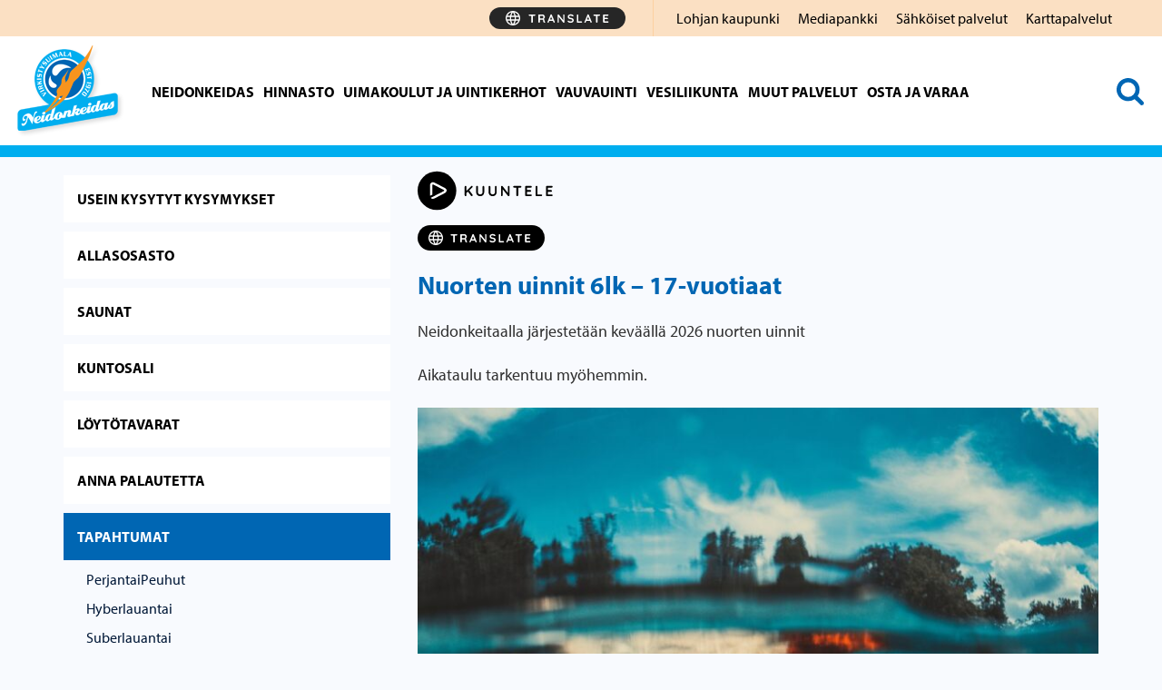

--- FILE ---
content_type: text/html; charset=UTF-8
request_url: https://www.neidonkeidas.fi/neidonkeidas-2/tapahtumat/nuorten-uinnit/
body_size: 15123
content:

<!doctype html>
<html class="no-js" lang="fi">
<head>
	<meta charset="utf-8">
	<meta http-equiv="x-ua-compatible" content="ie=edge">
	<meta name="viewport" content="width=device-width, initial-scale=1">
    <script>
        (function(d) {
            var config = {
                    kitId: 'tnh0fux',
                    scriptTimeout: 3000,
                    async: true
                },
                h=d.documentElement,t=setTimeout(function(){h.className=h.className.replace(/\bwf-loading\b/g,"")+" wf-inactive";},config.scriptTimeout),tk=d.createElement("script"),f=false,s=d.getElementsByTagName("script")[0],a;h.className+=" wf-loading";tk.src='https://use.typekit.net/'+config.kitId+'.js';tk.async=true;tk.onload=tk.onreadystatechange=function(){a=this.readyState;if(f||a&&a!="complete"&&a!="loaded")return;f=true;clearTimeout(t);try{Typekit.load(config)}catch(e){}};s.parentNode.insertBefore(tk,s)
        })(document);
    </script>
    <style type="text/css">
        .wf-loading .menu-item,
        .wf-loading h1,
        .wf-loading h2,
        .wf-loading h3,
        .wf-loading h4,
        .wf-loading h5,
        .wf-loading h6,
        .wf-loading p,
        .wf-loading a,
        .wf-loading button,
        .wf-loading li
        {
            /* Hide the blog title and post titles while web fonts are loading */
            visibility: hidden!important;
        }
    </style>
	
<script id='polyfills' data-polyfill='https://www.neidonkeidas.fi/wp-content/themes/lohja-extrasite-2023/dist/scripts/polyfills-9ffc6295f5d3b1a20c0f.js'>(function(){var t=document.getElementById("polyfills").dataset.polyfill,e=!0;try{eval("async function() {}")}catch(t){e=!1}if(!e){var a=document.createElement("script");a.src=t,a.type="text/javascript",a.async=!1,document.getElementsByTagName("script")[0].parentNode.appendChild(a)}})();</script>
<script>(()=> {const publicToken = "pJMDjbVDE";/* global publicToken */
const originalFetch = window.fetch;

/**
 * fetch() wrapper to convert legacy Valu Search multi-search2 requests to Findkit Search requests.
 * Just passes through all other requests.
 */
async function findkitPatchedFetch(originalUrl, options) {
    if (typeof originalUrl !== "string" || originalUrl.startsWith("/")) {
        return originalFetch.call(this, originalUrl, options);
    }

    let url;
    try {
        url = new URL(originalUrl);
    } catch {
        return originalFetch.call(this, originalUrl, options);
    }

    if (
        url.hostname !== "api.search.valu.pro" ||
        !url.pathname.endsWith("/multi-search2")
    ) {
        return originalFetch.call(this, originalUrl, options);
    }

    const searchQueryData = JSON.parse(url.searchParams.get("data"));

    for (const group of searchQueryData.groups) {
        if (group.size === undefined) {
            group.size = searchQueryData.size;
        }

        if (group.from === undefined) {
            group.from = searchQueryData.from;
        }
    }

    delete searchQueryData.size;
    delete searchQueryData.from;

    const res = await originalFetch(
        `https://search.findkit.com/c/${publicToken}/search?p=${publicToken}`,
        {
            method: "POST",
            headers: {
                "content-type": "text/plain",
            },
            mode: "cors",
            credentials: "omit",
            body: JSON.stringify(searchQueryData),
        },
    );

    const responseData = await res.json();

    return new Response(JSON.stringify(responseData.groups), {
        headers: {
            "content-type": "application/json",
        },
    });
}

findkitPatchedFetch.originalFetch = originalFetch;
window.fetch = findkitPatchedFetch;
})();</script>	<meta name='robots' content='index, follow, max-image-preview:large, max-snippet:-1, max-video-preview:-1' />
	<style>img:is([sizes="auto" i], [sizes^="auto," i]) { contain-intrinsic-size: 3000px 1500px }</style>
	
	<!-- This site is optimized with the Yoast SEO plugin v26.7 - https://yoast.com/wordpress/plugins/seo/ -->
	<title>Nuorten uinnit - Virkistysuimala Neidonkeidas</title>
	<link rel="canonical" href="https://www.neidonkeidas.fi/neidonkeidas-2/tapahtumat/nuorten-uinnit/" />
	<meta property="og:locale" content="fi_FI" />
	<meta property="og:type" content="article" />
	<meta property="og:title" content="Nuorten uinnit - Virkistysuimala Neidonkeidas" />
	<meta property="og:description" content="Nuorten uinnit 6lk &#8211; 17-vuotiaat Neidonkeitaalla järjestetään keväällä 2026 nuorten uinnit Aikataulu tarkentuu myöhemmin." />
	<meta property="og:url" content="https://www.neidonkeidas.fi/neidonkeidas-2/tapahtumat/nuorten-uinnit/" />
	<meta property="og:site_name" content="Virkistysuimala Neidonkeidas" />
	<meta property="article:modified_time" content="2025-06-24T06:35:06+00:00" />
	<meta property="og:image" content="https://www.neidonkeidas.fi/wp-content/uploads/sites/6/2024/12/floating-1854203_1280.jpg" />
	<meta property="og:image:width" content="1280" />
	<meta property="og:image:height" content="1138" />
	<meta property="og:image:type" content="image/jpeg" />
	<meta name="twitter:card" content="summary_large_image" />
	<script type="application/ld+json" class="yoast-schema-graph">{"@context":"https://schema.org","@graph":[{"@type":"WebPage","@id":"https://www.neidonkeidas.fi/neidonkeidas-2/tapahtumat/nuorten-uinnit/","url":"https://www.neidonkeidas.fi/neidonkeidas-2/tapahtumat/nuorten-uinnit/","name":"Nuorten uinnit - Virkistysuimala Neidonkeidas","isPartOf":{"@id":"https://www.neidonkeidas.fi/#website"},"primaryImageOfPage":{"@id":"https://www.neidonkeidas.fi/neidonkeidas-2/tapahtumat/nuorten-uinnit/#primaryimage"},"image":{"@id":"https://www.neidonkeidas.fi/neidonkeidas-2/tapahtumat/nuorten-uinnit/#primaryimage"},"thumbnailUrl":"https://www.neidonkeidas.fi/wp-content/uploads/sites/6/2024/12/floating-1854203_1280-770x685.jpg","datePublished":"2024-02-15T12:19:30+00:00","dateModified":"2025-06-24T06:35:06+00:00","breadcrumb":{"@id":"https://www.neidonkeidas.fi/neidonkeidas-2/tapahtumat/nuorten-uinnit/#breadcrumb"},"inLanguage":"fi","potentialAction":[{"@type":"ReadAction","target":["https://www.neidonkeidas.fi/neidonkeidas-2/tapahtumat/nuorten-uinnit/"]}]},{"@type":"ImageObject","inLanguage":"fi","@id":"https://www.neidonkeidas.fi/neidonkeidas-2/tapahtumat/nuorten-uinnit/#primaryimage","url":"https://www.neidonkeidas.fi/wp-content/uploads/sites/6/2024/12/floating-1854203_1280.jpg","contentUrl":"https://www.neidonkeidas.fi/wp-content/uploads/sites/6/2024/12/floating-1854203_1280.jpg","width":1280,"height":1138},{"@type":"BreadcrumbList","@id":"https://www.neidonkeidas.fi/neidonkeidas-2/tapahtumat/nuorten-uinnit/#breadcrumb","itemListElement":[{"@type":"ListItem","position":1,"name":"Home","item":"https://www.neidonkeidas.fi/"},{"@type":"ListItem","position":2,"name":"Neidonkeidas","item":"https://www.neidonkeidas.fi/neidonkeidas-2/"},{"@type":"ListItem","position":3,"name":"Tapahtumat","item":"https://www.neidonkeidas.fi/neidonkeidas-2/tapahtumat/"},{"@type":"ListItem","position":4,"name":"Nuorten uinnit"}]},{"@type":"WebSite","@id":"https://www.neidonkeidas.fi/#website","url":"https://www.neidonkeidas.fi/","name":"Virkistysuimala Neidonkeidas","description":"","potentialAction":[{"@type":"SearchAction","target":{"@type":"EntryPoint","urlTemplate":"https://www.neidonkeidas.fi/?s={search_term_string}"},"query-input":{"@type":"PropertyValueSpecification","valueRequired":true,"valueName":"search_term_string"}}],"inLanguage":"fi"}]}</script>
	<!-- / Yoast SEO plugin. -->


<link rel='stylesheet' id='wp-block-library-css' href='https://www.neidonkeidas.fi/wp-includes/css/dist/block-library/style.min.css?ver=13ebd2bcfd46d74b8149cc44ec8372f3' type='text/css' media='all' />
<style id='wp-block-library-inline-css' type='text/css'>

		.wp-block-pullquote {
			padding: 3em 0 !important;

			blockquote {
				margin: 0 0 1rem !important;
			}
		}

		.wp-block-quote {
			cite {
				display: inline;
			}
		}
</style>
<style id='global-styles-inline-css' type='text/css'>
:root{--wp--preset--aspect-ratio--square: 1;--wp--preset--aspect-ratio--4-3: 4/3;--wp--preset--aspect-ratio--3-4: 3/4;--wp--preset--aspect-ratio--3-2: 3/2;--wp--preset--aspect-ratio--2-3: 2/3;--wp--preset--aspect-ratio--16-9: 16/9;--wp--preset--aspect-ratio--9-16: 9/16;--wp--preset--color--black: #000000;--wp--preset--color--cyan-bluish-gray: #abb8c3;--wp--preset--color--white: #ffffff;--wp--preset--color--pale-pink: #f78da7;--wp--preset--color--vivid-red: #cf2e2e;--wp--preset--color--luminous-vivid-orange: #ff6900;--wp--preset--color--luminous-vivid-amber: #fcb900;--wp--preset--color--light-green-cyan: #7bdcb5;--wp--preset--color--vivid-green-cyan: #00d084;--wp--preset--color--pale-cyan-blue: #8ed1fc;--wp--preset--color--vivid-cyan-blue: #0693e3;--wp--preset--color--vivid-purple: #9b51e0;--wp--preset--gradient--vivid-cyan-blue-to-vivid-purple: linear-gradient(135deg,rgba(6,147,227,1) 0%,rgb(155,81,224) 100%);--wp--preset--gradient--light-green-cyan-to-vivid-green-cyan: linear-gradient(135deg,rgb(122,220,180) 0%,rgb(0,208,130) 100%);--wp--preset--gradient--luminous-vivid-amber-to-luminous-vivid-orange: linear-gradient(135deg,rgba(252,185,0,1) 0%,rgba(255,105,0,1) 100%);--wp--preset--gradient--luminous-vivid-orange-to-vivid-red: linear-gradient(135deg,rgba(255,105,0,1) 0%,rgb(207,46,46) 100%);--wp--preset--gradient--very-light-gray-to-cyan-bluish-gray: linear-gradient(135deg,rgb(238,238,238) 0%,rgb(169,184,195) 100%);--wp--preset--gradient--cool-to-warm-spectrum: linear-gradient(135deg,rgb(74,234,220) 0%,rgb(151,120,209) 20%,rgb(207,42,186) 40%,rgb(238,44,130) 60%,rgb(251,105,98) 80%,rgb(254,248,76) 100%);--wp--preset--gradient--blush-light-purple: linear-gradient(135deg,rgb(255,206,236) 0%,rgb(152,150,240) 100%);--wp--preset--gradient--blush-bordeaux: linear-gradient(135deg,rgb(254,205,165) 0%,rgb(254,45,45) 50%,rgb(107,0,62) 100%);--wp--preset--gradient--luminous-dusk: linear-gradient(135deg,rgb(255,203,112) 0%,rgb(199,81,192) 50%,rgb(65,88,208) 100%);--wp--preset--gradient--pale-ocean: linear-gradient(135deg,rgb(255,245,203) 0%,rgb(182,227,212) 50%,rgb(51,167,181) 100%);--wp--preset--gradient--electric-grass: linear-gradient(135deg,rgb(202,248,128) 0%,rgb(113,206,126) 100%);--wp--preset--gradient--midnight: linear-gradient(135deg,rgb(2,3,129) 0%,rgb(40,116,252) 100%);--wp--preset--font-size--small: 13px;--wp--preset--font-size--medium: 20px;--wp--preset--font-size--large: 36px;--wp--preset--font-size--x-large: 42px;--wp--preset--spacing--20: 0.44rem;--wp--preset--spacing--30: 0.67rem;--wp--preset--spacing--40: 1rem;--wp--preset--spacing--50: 1.5rem;--wp--preset--spacing--60: 2.25rem;--wp--preset--spacing--70: 3.38rem;--wp--preset--spacing--80: 5.06rem;--wp--preset--shadow--natural: 6px 6px 9px rgba(0, 0, 0, 0.2);--wp--preset--shadow--deep: 12px 12px 50px rgba(0, 0, 0, 0.4);--wp--preset--shadow--sharp: 6px 6px 0px rgba(0, 0, 0, 0.2);--wp--preset--shadow--outlined: 6px 6px 0px -3px rgba(255, 255, 255, 1), 6px 6px rgba(0, 0, 0, 1);--wp--preset--shadow--crisp: 6px 6px 0px rgba(0, 0, 0, 1);}:where(.is-layout-flex){gap: 0.5em;}:where(.is-layout-grid){gap: 0.5em;}body .is-layout-flex{display: flex;}.is-layout-flex{flex-wrap: wrap;align-items: center;}.is-layout-flex > :is(*, div){margin: 0;}body .is-layout-grid{display: grid;}.is-layout-grid > :is(*, div){margin: 0;}:where(.wp-block-columns.is-layout-flex){gap: 2em;}:where(.wp-block-columns.is-layout-grid){gap: 2em;}:where(.wp-block-post-template.is-layout-flex){gap: 1.25em;}:where(.wp-block-post-template.is-layout-grid){gap: 1.25em;}.has-black-color{color: var(--wp--preset--color--black) !important;}.has-cyan-bluish-gray-color{color: var(--wp--preset--color--cyan-bluish-gray) !important;}.has-white-color{color: var(--wp--preset--color--white) !important;}.has-pale-pink-color{color: var(--wp--preset--color--pale-pink) !important;}.has-vivid-red-color{color: var(--wp--preset--color--vivid-red) !important;}.has-luminous-vivid-orange-color{color: var(--wp--preset--color--luminous-vivid-orange) !important;}.has-luminous-vivid-amber-color{color: var(--wp--preset--color--luminous-vivid-amber) !important;}.has-light-green-cyan-color{color: var(--wp--preset--color--light-green-cyan) !important;}.has-vivid-green-cyan-color{color: var(--wp--preset--color--vivid-green-cyan) !important;}.has-pale-cyan-blue-color{color: var(--wp--preset--color--pale-cyan-blue) !important;}.has-vivid-cyan-blue-color{color: var(--wp--preset--color--vivid-cyan-blue) !important;}.has-vivid-purple-color{color: var(--wp--preset--color--vivid-purple) !important;}.has-black-background-color{background-color: var(--wp--preset--color--black) !important;}.has-cyan-bluish-gray-background-color{background-color: var(--wp--preset--color--cyan-bluish-gray) !important;}.has-white-background-color{background-color: var(--wp--preset--color--white) !important;}.has-pale-pink-background-color{background-color: var(--wp--preset--color--pale-pink) !important;}.has-vivid-red-background-color{background-color: var(--wp--preset--color--vivid-red) !important;}.has-luminous-vivid-orange-background-color{background-color: var(--wp--preset--color--luminous-vivid-orange) !important;}.has-luminous-vivid-amber-background-color{background-color: var(--wp--preset--color--luminous-vivid-amber) !important;}.has-light-green-cyan-background-color{background-color: var(--wp--preset--color--light-green-cyan) !important;}.has-vivid-green-cyan-background-color{background-color: var(--wp--preset--color--vivid-green-cyan) !important;}.has-pale-cyan-blue-background-color{background-color: var(--wp--preset--color--pale-cyan-blue) !important;}.has-vivid-cyan-blue-background-color{background-color: var(--wp--preset--color--vivid-cyan-blue) !important;}.has-vivid-purple-background-color{background-color: var(--wp--preset--color--vivid-purple) !important;}.has-black-border-color{border-color: var(--wp--preset--color--black) !important;}.has-cyan-bluish-gray-border-color{border-color: var(--wp--preset--color--cyan-bluish-gray) !important;}.has-white-border-color{border-color: var(--wp--preset--color--white) !important;}.has-pale-pink-border-color{border-color: var(--wp--preset--color--pale-pink) !important;}.has-vivid-red-border-color{border-color: var(--wp--preset--color--vivid-red) !important;}.has-luminous-vivid-orange-border-color{border-color: var(--wp--preset--color--luminous-vivid-orange) !important;}.has-luminous-vivid-amber-border-color{border-color: var(--wp--preset--color--luminous-vivid-amber) !important;}.has-light-green-cyan-border-color{border-color: var(--wp--preset--color--light-green-cyan) !important;}.has-vivid-green-cyan-border-color{border-color: var(--wp--preset--color--vivid-green-cyan) !important;}.has-pale-cyan-blue-border-color{border-color: var(--wp--preset--color--pale-cyan-blue) !important;}.has-vivid-cyan-blue-border-color{border-color: var(--wp--preset--color--vivid-cyan-blue) !important;}.has-vivid-purple-border-color{border-color: var(--wp--preset--color--vivid-purple) !important;}.has-vivid-cyan-blue-to-vivid-purple-gradient-background{background: var(--wp--preset--gradient--vivid-cyan-blue-to-vivid-purple) !important;}.has-light-green-cyan-to-vivid-green-cyan-gradient-background{background: var(--wp--preset--gradient--light-green-cyan-to-vivid-green-cyan) !important;}.has-luminous-vivid-amber-to-luminous-vivid-orange-gradient-background{background: var(--wp--preset--gradient--luminous-vivid-amber-to-luminous-vivid-orange) !important;}.has-luminous-vivid-orange-to-vivid-red-gradient-background{background: var(--wp--preset--gradient--luminous-vivid-orange-to-vivid-red) !important;}.has-very-light-gray-to-cyan-bluish-gray-gradient-background{background: var(--wp--preset--gradient--very-light-gray-to-cyan-bluish-gray) !important;}.has-cool-to-warm-spectrum-gradient-background{background: var(--wp--preset--gradient--cool-to-warm-spectrum) !important;}.has-blush-light-purple-gradient-background{background: var(--wp--preset--gradient--blush-light-purple) !important;}.has-blush-bordeaux-gradient-background{background: var(--wp--preset--gradient--blush-bordeaux) !important;}.has-luminous-dusk-gradient-background{background: var(--wp--preset--gradient--luminous-dusk) !important;}.has-pale-ocean-gradient-background{background: var(--wp--preset--gradient--pale-ocean) !important;}.has-electric-grass-gradient-background{background: var(--wp--preset--gradient--electric-grass) !important;}.has-midnight-gradient-background{background: var(--wp--preset--gradient--midnight) !important;}.has-small-font-size{font-size: var(--wp--preset--font-size--small) !important;}.has-medium-font-size{font-size: var(--wp--preset--font-size--medium) !important;}.has-large-font-size{font-size: var(--wp--preset--font-size--large) !important;}.has-x-large-font-size{font-size: var(--wp--preset--font-size--x-large) !important;}
:where(.wp-block-post-template.is-layout-flex){gap: 1.25em;}:where(.wp-block-post-template.is-layout-grid){gap: 1.25em;}
:where(.wp-block-columns.is-layout-flex){gap: 2em;}:where(.wp-block-columns.is-layout-grid){gap: 2em;}
:root :where(.wp-block-pullquote){font-size: 1.5em;line-height: 1.6;}
</style>
<link rel='stylesheet' id='styles/main-css' href='https://www.neidonkeidas.fi/wp-content/themes/lohja-extrasite-2023/dist/styles/main.css?ver=c233027cab01bbe22cf18338ae59ff0b' type='text/css' media='all' />
<script type='text/javascript' src="https://www.neidonkeidas.fi/wp-includes/js/jquery/jquery.min.js?ver=b7a74bf70e4c279fcfc4b8e9ba3fce49" id="jquery-core-js"></script>
<script type='text/javascript' src="https://www.neidonkeidas.fi/wp-includes/js/jquery/jquery-migrate.min.js?ver=76bd0642728ce4f5806663c823f82c23" id="jquery-migrate-js"></script>
<link rel='shortlink' href='https://www.neidonkeidas.fi/?p=3280' />
<link rel="alternate" title="oEmbed (JSON)" type="application/json+oembed" href="https://www.neidonkeidas.fi/wp-json/oembed/1.0/embed?url=https%3A%2F%2Fwww.neidonkeidas.fi%2Fneidonkeidas-2%2Ftapahtumat%2Fnuorten-uinnit%2F&#038;lang=fi" />
<link rel="alternate" title="oEmbed (XML)" type="text/xml+oembed" href="https://www.neidonkeidas.fi/wp-json/oembed/1.0/embed?url=https%3A%2F%2Fwww.neidonkeidas.fi%2Fneidonkeidas-2%2Ftapahtumat%2Fnuorten-uinnit%2F&#038;format=xml&#038;lang=fi" />
<script type='application/json' id='valu-search'>{"showInSearch":true,"contentSelector":"","contentNoHighlightSelector":"","cleanupSelector":"","title":"Nuorten uinnit","created":"2024-02-15T14:19:30+02:00","modified":"2025-06-24T09:35:06+03:00","tags":["wordpress","domain\/www.neidonkeidas.fi\/wordpress","wp_post_type\/page","domain\/www.neidonkeidas.fi\/wp_post_type\/page","wp_blog_name\/virkistysuimala-neidonkeidas","domain\/www.neidonkeidas.fi\/wp_blog_name\/virkistysuimala-neidonkeidas","public"],"superwords":[],"customFields":{"date":[],"keyword":[],"number":[]},"language":"fi"}</script><link rel="shortcut icon" href="https://www.neidonkeidas.fi/wp-content/themes/lohja-extrasite-2023/assets/images/favicon.ico" />        <link rel="preload" href="https://static.voiceintuitive.com/widget.js" as="script">
    	<style type="text/css">
		.frontpagebanner .bgcolor,
		.content-info .footer-bgcolor,
		.banner-landing .banner-image, .banner-service .banner-image {
			border-bottom: 16px solid#00aeef;
		}

		.page-line {
			background-color: #00aeef;
		}
	</style>
	<style type="text/css">.recentcomments a{display:inline !important;padding:0 !important;margin:0 !important;}</style><link rel="icon" href="https://www.neidonkeidas.fi/wp-content/uploads/sites/6/2018/02/cropped-neidonkeidas-32x32.png" sizes="32x32" />
<link rel="icon" href="https://www.neidonkeidas.fi/wp-content/uploads/sites/6/2018/02/cropped-neidonkeidas-192x192.png" sizes="192x192" />
<link rel="apple-touch-icon" href="https://www.neidonkeidas.fi/wp-content/uploads/sites/6/2018/02/cropped-neidonkeidas-180x180.png" />
<meta name="msapplication-TileImage" content="https://www.neidonkeidas.fi/wp-content/uploads/sites/6/2018/02/cropped-neidonkeidas-270x270.png" />
</head>
<body class="wp-singular page-template-default page page-id-3280 page-child parent-pageid-743 wp-theme-lohja-extrasite-2023 sp-gb-frontpage-settings sp-gb-two-boxlift sp-gb-three-boxlift sp-gb-sidebar-recent sp-gb-sidebar-opening-hours sp-gb-sidebar-attachments sp-gb-sidebar-forms sp-gb-sidebar-digital-services sp-gb-sidebar-links sp-gb-sidebar-feedback sp-gb-sidebar-lift sp-gb-banner-lift sp-gb-sidebar-facebook-feed sp-gb-sidebar-twitter-feed sp-gb-sidebar-twitter-feed-hashtag sp-gb-post-ingress sp-gb-template-service-page sp-gb-service-template-blocks sp-gb-template-front-page sp-gb-template-single-post nuorten-uinnit sidebar-both sidebar-right fi">
<!--[if lt IE 9]>
<div class="alert alert-warning">
	Käytät <strong>vanhentunutta</strong> selainta. Ole ystävällinen ja <a href=”http://browsehappy.com/”>päivitä selaimesi</a> parantaaksesi kokemustasi.</div>
<![endif]-->
<a class="skip-link screen-reader-text" href="#content" tabindex="1">Hyppää sisältöön</a>
<div class="hidden-xs hidden-sm desktop-header clearfix">
  <header class="banner">
	<div class="headercontainer">
		<div class="container-fluid-100">
			<div class="header-right">
				<div class="row headertop">
					<div class="headertop-wrap col-md-12">
						<div class="topnav-wrapper pull-right ">
							<ul id="menu-ylanavigointi-fi" class="nav navbar-nav topnav pull-right"><li class="menu-lohjan-kaupunki"><a href="https://www.lohja.fi/">Lohjan kaupunki</a></li>
<li class="menu-mediapankki"><a href="https://www.lohja.fi/">Mediapankki</a></li>
<li class="menu-sahkoiset-palvelut"><a href="https://www.lohja.fi/">Sähköiset palvelut</a></li>
<li class="menu-karttapalvelut"><a href="https://www.lohja.fi/">Karttapalvelut</a></li>
</ul>						</div>
						<div class="languages-container pull-right">
							<div class="voice-intuitive-desktop-header">
                            <button id="show-translate-menu-button" aria-label="Translate" aria-expanded="false"
        onclick="window._vi('show-translate-menu','#show-translate-menu-button')" lang="en"
        class="sc-lcepkR espMPd"
        style="display: flex; align-items: center; justify-content: center;  cursor: pointer; background-color: rgb(38, 38, 38); border: none; width: 150px; border-radius: 16px; place-self: center; padding: 4px 10px; line-height: 20px;">
	<svg style="display: inline-block;" width="114" height="16"
	     viewBox="0 0 114 16" fill="none" xmlns="http://www.w3.org/2000/svg" class="sc-fKVqWL fcQPdA">
		<path
			d="M29.056 13C28.8133 13 28.614 12.9264 28.458 12.779C28.302 12.623 28.224 12.4324 28.224 12.207V4.66702H29.914V12.207C29.914 12.4324 29.8317 12.623 29.667 12.779C29.511 12.9264 29.3073 13 29.056 13ZM26.183 5.39502C25.9577 5.39502 25.767 5.32569 25.611 5.18702C25.4637 5.04835 25.39 4.86635 25.39 4.64102C25.39 4.41569 25.4637 4.23802 25.611 4.10802C25.767 3.96935 25.9577 3.90002 26.183 3.90002H31.955C32.1803 3.90002 32.3667 3.96935 32.514 4.10802C32.67 4.24669 32.748 4.42869 32.748 4.65402C32.748 4.87935 32.67 5.06135 32.514 5.20002C32.3667 5.33002 32.1803 5.39502 31.955 5.39502H26.183Z"
			fill="#FFFFFF"></path>
		<path
			d="M36.9987 13C36.756 13 36.5394 12.9264 36.3487 12.779C36.158 12.623 36.0627 12.4324 36.0627 12.207V4.69302C36.0627 4.46769 36.1364 4.28135 36.2837 4.13402C36.4397 3.97802 36.6304 3.90002 36.8557 3.90002H40.5997C41.0504 3.90002 41.4707 4.02135 41.8607 4.26402C42.2594 4.49802 42.58 4.82735 42.8227 5.25202C43.0654 5.66802 43.1867 6.14902 43.1867 6.69502C43.1867 7.02435 43.1174 7.34502 42.9787 7.65702C42.8487 7.96902 42.6667 8.25069 42.4327 8.50202C42.2074 8.75335 41.9517 8.94835 41.6657 9.08702L41.6787 8.78802C41.9214 8.91802 42.1207 9.07402 42.2767 9.25602C42.4414 9.42935 42.567 9.62002 42.6537 9.82802C42.749 10.0274 42.8054 10.244 42.8227 10.478C42.8574 10.6947 42.879 10.8854 42.8877 11.05C42.905 11.2147 42.931 11.3534 42.9657 11.466C43.009 11.5787 43.087 11.6654 43.1997 11.726C43.3904 11.8387 43.5074 12.0034 43.5507 12.22C43.6027 12.428 43.555 12.6144 43.4077 12.779C43.3124 12.8917 43.191 12.9654 43.0437 13C42.8964 13.026 42.749 13.026 42.6017 13C42.4544 12.9654 42.333 12.922 42.2377 12.87C42.0904 12.7834 41.943 12.6577 41.7957 12.493C41.6484 12.3197 41.527 12.09 41.4317 11.804C41.345 11.518 41.3017 11.1497 41.3017 10.699C41.3017 10.5517 41.2757 10.4174 41.2237 10.296C41.1717 10.166 41.098 10.0577 41.0027 9.97102C40.9074 9.87569 40.786 9.80635 40.6387 9.76302C40.4914 9.71102 40.318 9.68502 40.1187 9.68502H37.4927L37.6877 9.38602V12.207C37.6877 12.4324 37.627 12.623 37.5057 12.779C37.3844 12.9264 37.2154 13 36.9987 13ZM37.5057 8.34602H40.5347C40.6907 8.34602 40.8424 8.27669 40.9897 8.13802C41.137 7.99069 41.2584 7.79569 41.3537 7.55302C41.449 7.30169 41.4967 7.02869 41.4967 6.73402C41.4967 6.35269 41.3927 6.03635 41.1847 5.78502C40.9854 5.52502 40.7687 5.39502 40.5347 5.39502H37.5317L37.6877 4.97902V8.65802L37.5057 8.34602Z"
			fill="#FFFFFF"></path>
		<path
			d="M50.2785 5.94102L47.4705 12.545C47.4098 12.7097 47.3145 12.8397 47.1845 12.935C47.0632 13.0217 46.9288 13.065 46.7815 13.065C46.5475 13.065 46.3742 13 46.2615 12.87C46.1488 12.74 46.0925 12.5797 46.0925 12.389C46.0925 12.311 46.1055 12.2287 46.1315 12.142L49.3685 4.36802C49.4378 4.19469 49.5418 4.06035 49.6805 3.96502C49.8278 3.86969 49.9838 3.83069 50.1485 3.84802C50.3045 3.84802 50.4475 3.89569 50.5775 3.99102C50.7162 4.07769 50.8158 4.20335 50.8765 4.36802L54.0745 11.986C54.1178 12.0987 54.1395 12.2027 54.1395 12.298C54.1395 12.532 54.0615 12.7184 53.9055 12.857C53.7582 12.9957 53.5935 13.065 53.4115 13.065C53.2555 13.065 53.1125 13.0174 52.9825 12.922C52.8612 12.8267 52.7658 12.6967 52.6965 12.532L49.9015 6.01902L50.2785 5.94102ZM47.8735 10.959L48.5885 9.46402H52.0985L52.3455 10.959H47.8735Z"
			fill="#FFFFFF"></path>
		<path
			d="M64.0933 3.90002C64.3013 3.90002 64.4703 3.96935 64.6003 4.10802C64.7303 4.24669 64.7952 4.42002 64.7952 4.62802V12.207C64.7952 12.4324 64.7172 12.623 64.5612 12.779C64.4139 12.9264 64.2276 13 64.0023 13C63.8896 13 63.7726 12.9827 63.6512 12.948C63.5386 12.9047 63.4519 12.8484 63.3913 12.779L58.2822 6.29202L58.6203 6.08402V12.272C58.6203 12.48 58.5509 12.6534 58.4123 12.792C58.2823 12.9307 58.1089 13 57.8923 13C57.6843 13 57.5153 12.9307 57.3853 12.792C57.2553 12.6534 57.1902 12.48 57.1902 12.272V4.69302C57.1902 4.46769 57.2639 4.28135 57.4113 4.13402C57.5673 3.97802 57.7579 3.90002 57.9832 3.90002C58.1046 3.90002 58.2302 3.92602 58.3602 3.97802C58.4902 4.02135 58.5856 4.09069 58.6462 4.18602L63.5993 10.504L63.3783 10.66V4.62802C63.3783 4.42002 63.4432 4.24669 63.5732 4.10802C63.7032 3.96935 63.8766 3.90002 64.0933 3.90002Z"
			fill="#FFFFFF"></path>
		<path
			d="M71.6248 13.13C71.0182 13.13 70.4722 13.0564 69.9868 12.909C69.5015 12.753 69.0378 12.4844 68.5958 12.103C68.4832 12.0077 68.3965 11.8994 68.3358 11.778C68.2752 11.6567 68.2448 11.5354 68.2448 11.414C68.2448 11.2147 68.3142 11.0414 68.4528 10.894C68.6002 10.738 68.7822 10.66 68.9988 10.66C69.1635 10.66 69.3108 10.712 69.4408 10.816C69.7702 11.0847 70.0952 11.2884 70.4158 11.427C70.7452 11.5657 71.1482 11.635 71.6248 11.635C71.9455 11.635 72.2402 11.5874 72.5088 11.492C72.7775 11.388 72.9942 11.2537 73.1588 11.089C73.3235 10.9157 73.4058 10.7207 73.4058 10.504C73.4058 10.244 73.3278 10.023 73.1718 9.84102C73.0158 9.65902 72.7775 9.50735 72.4568 9.38602C72.1362 9.25602 71.7288 9.15635 71.2348 9.08702C70.7668 9.01769 70.3552 8.91369 69.9998 8.77502C69.6445 8.62769 69.3455 8.44569 69.1028 8.22902C68.8688 8.00369 68.6912 7.74369 68.5698 7.44902C68.4485 7.14569 68.3878 6.80769 68.3878 6.43502C68.3878 5.87169 68.5308 5.39069 68.8168 4.99202C69.1115 4.59335 69.5058 4.29002 69.9998 4.08202C70.4938 3.87402 71.0398 3.77002 71.6378 3.77002C72.2012 3.77002 72.7212 3.85669 73.1978 4.03002C73.6832 4.19469 74.0775 4.40702 74.3808 4.66702C74.6322 4.86635 74.7578 5.09602 74.7578 5.35602C74.7578 5.54669 74.6842 5.72002 74.5368 5.87602C74.3895 6.03202 74.2162 6.11002 74.0168 6.11002C73.8868 6.11002 73.7698 6.07102 73.6658 5.99302C73.5272 5.87169 73.3408 5.75902 73.1068 5.65502C72.8728 5.54235 72.6258 5.45135 72.3658 5.38202C72.1058 5.30402 71.8632 5.26502 71.6378 5.26502C71.2652 5.26502 70.9488 5.31269 70.6888 5.40802C70.4375 5.50335 70.2468 5.63335 70.1168 5.79802C69.9868 5.96269 69.9218 6.15335 69.9218 6.37002C69.9218 6.63002 69.9955 6.84669 70.1428 7.02002C70.2988 7.18469 70.5198 7.31902 70.8058 7.42302C71.0918 7.51835 71.4342 7.60502 71.8328 7.68302C72.3528 7.77835 72.8078 7.89102 73.1978 8.02102C73.5965 8.15102 73.9258 8.32002 74.1858 8.52802C74.4458 8.72735 74.6408 8.98302 74.7708 9.29502C74.9008 9.59835 74.9658 9.97102 74.9658 10.413C74.9658 10.9764 74.8098 11.4617 74.4978 11.869C74.1858 12.2764 73.7742 12.5884 73.2628 12.805C72.7602 13.0217 72.2142 13.13 71.6248 13.13Z"
			fill="#FFFFFF"></path>
		<path
			d="M83.4247 11.479C83.65 11.479 83.8363 11.5527 83.9837 11.7C84.1397 11.8387 84.2177 12.0207 84.2177 12.246C84.2177 12.4627 84.1397 12.6447 83.9837 12.792C83.8363 12.9307 83.65 13 83.4247 13H79.1997C78.9743 13 78.7837 12.9264 78.6277 12.779C78.4803 12.623 78.4067 12.4324 78.4067 12.207V4.69302C78.4067 4.46769 78.4847 4.28135 78.6407 4.13402C78.7967 3.97802 78.996 3.90002 79.2387 3.90002C79.4467 3.90002 79.6287 3.97802 79.7847 4.13402C79.9493 4.28135 80.0317 4.46769 80.0317 4.69302V11.7L79.7457 11.479H83.4247Z"
			fill="#FFFFFF"></path>
		<path
			d="M90.9975 5.94102L88.1895 12.545C88.1288 12.7097 88.0335 12.8397 87.9035 12.935C87.7821 13.0217 87.6478 13.065 87.5005 13.065C87.2665 13.065 87.0931 13 86.9805 12.87C86.8678 12.74 86.8115 12.5797 86.8115 12.389C86.8115 12.311 86.8245 12.2287 86.8505 12.142L90.0875 4.36802C90.1568 4.19469 90.2608 4.06035 90.3995 3.96502C90.5468 3.86969 90.7028 3.83069 90.8675 3.84802C91.0235 3.84802 91.1665 3.89569 91.2965 3.99102C91.4351 4.07769 91.5348 4.20335 91.5955 4.36802L94.7935 11.986C94.8368 12.0987 94.8585 12.2027 94.8585 12.298C94.8585 12.532 94.7805 12.7184 94.6245 12.857C94.4771 12.9957 94.3125 13.065 94.1305 13.065C93.9745 13.065 93.8315 13.0174 93.7015 12.922C93.5801 12.8267 93.4848 12.6967 93.4155 12.532L90.6205 6.01902L90.9975 5.94102ZM88.5925 10.959L89.3075 9.46402H92.8175L93.0645 10.959H88.5925Z"
			fill="#FFFFFF"></path>
		<path
			d="M100.343 13C100.1 13 99.9007 12.9264 99.7447 12.779C99.5887 12.623 99.5107 12.4324 99.5107 12.207V4.66702H101.201V12.207C101.201 12.4324 101.118 12.623 100.954 12.779C100.798 12.9264 100.594 13 100.343 13ZM97.4697 5.39502C97.2444 5.39502 97.0537 5.32569 96.8977 5.18702C96.7504 5.04835 96.6767 4.86635 96.6767 4.64102C96.6767 4.41569 96.7504 4.23802 96.8977 4.10802C97.0537 3.96935 97.2444 3.90002 97.4697 3.90002H103.242C103.467 3.90002 103.653 3.96935 103.801 4.10802C103.957 4.24669 104.035 4.42869 104.035 4.65402C104.035 4.87935 103.957 5.06135 103.801 5.20002C103.653 5.33002 103.467 5.39502 103.242 5.39502H97.4697Z"
			fill="#FFFFFF"></path>
		<path
			d="M108.142 3.90002H112.497C112.723 3.90002 112.909 3.97369 113.056 4.12102C113.212 4.25969 113.29 4.44169 113.29 4.66702C113.29 4.88369 113.212 5.06135 113.056 5.20002C112.909 5.33002 112.723 5.39502 112.497 5.39502H108.857L108.974 5.17402V7.70902L108.87 7.60502H111.912C112.138 7.60502 112.324 7.67869 112.471 7.82602C112.627 7.96469 112.705 8.14669 112.705 8.37202C112.705 8.58869 112.627 8.76635 112.471 8.90502C112.324 9.03502 112.138 9.10002 111.912 9.10002H108.909L108.974 8.99602V11.622L108.87 11.505H112.497C112.723 11.505 112.909 11.583 113.056 11.739C113.212 11.8864 113.29 12.0597 113.29 12.259C113.29 12.4757 113.212 12.6534 113.056 12.792C112.909 12.9307 112.723 13 112.497 13H108.142C107.917 13 107.726 12.9264 107.57 12.779C107.423 12.623 107.349 12.4324 107.349 12.207V4.69302C107.349 4.46769 107.423 4.28135 107.57 4.13402C107.726 3.97802 107.917 3.90002 108.142 3.90002Z"
			fill="#FFFFFF"></path>
		<path fill-rule="evenodd" clip-rule="evenodd"
		      d="M8 0C12.4153 0 16 3.58467 16 8C16 12.4153 12.4153 16 8 16C3.58467 16 0 12.4153 0 8C0 3.58467 3.58467 0 8 0ZM9.70467 10.6667H6.29467C6.65867 12.3067 7.25533 13.4093 8 14.496C8.796 13.3353 9.36067 12.2227 9.70467 10.6667ZM4.93333 10.6667H1.88867C2.71267 12.55 4.358 13.9813 6.392 14.4773C5.69333 13.322 5.20333 12.0387 4.93333 10.6667ZM14.1113 10.6667H11.0667C10.806 11.992 10.3367 13.258 9.61667 14.4627C11.6247 13.954 13.2947 12.5327 14.1113 10.6667ZM4.77467 6.66667H1.46667C1.28867 7.542 1.28867 8.45667 1.46667 9.33333H4.74333C4.664 8.44733 4.676 7.552 4.77467 6.66667ZM9.882 6.66667H6.11733C6.00733 7.55067 5.994 8.448 6.082 9.33333H9.91733C10.006 8.448 9.99133 7.55133 9.882 6.66667V6.66667ZM14.5333 6.66667H11.2247C11.3233 7.552 11.3353 8.44733 11.2567 9.33333H14.5333C14.7067 8.47667 14.7153 7.568 14.5333 6.66667V6.66667ZM6.42933 1.514C4.378 2.002 2.718 3.438 1.88867 5.33333H4.99067C5.28067 3.972 5.776 2.67667 6.42933 1.514ZM7.99933 1.482C7.27333 2.662 6.726 3.784 6.35733 5.33333H9.642C9.286 3.836 8.75067 2.70133 7.99933 1.482ZM9.578 1.528C10.2533 2.736 10.7333 4.03467 11.0087 5.33333H14.1113C13.29 3.456 11.6033 2.028 9.578 1.528Z"
		      fill="#FFFFFF">
		</path>
	</svg>
</button>
							</div>
                            <div class="languages-container__separator"></div>
							                
                
													</div>
					</div>
				</div>
			</div>
		</div>
	</div>
	<div class="navigation-wrapper">
		<div class="container-fluid-100 navigation-container">
            <div class="logo-wrapper header_item mr-auto">
                <a class="sitename" href="https://www.neidonkeidas.fi/">
                    <img
                            class="logo"
                            src="https://www.neidonkeidas.fi/wp-content/uploads/sites/6/2018/02/neidonkeidas_logo.png"
                            alt="Virkistysuimala Neidonkeidas" title="Virkistysuimala Neidonkeidas"/>
                </a>
            </div>
			<nav role="navigation" class="navigation clearfix">
				<ul id="menu-paanavigointi-fi" class="nav navbar-nav megamenu yamm"><li class="active dropdown yamm-fw menu-neidonkeidas"><a data-target="#" href="https://www.neidonkeidas.fi/neidonkeidas-2/">Neidonkeidas</a>
<ul class="dropdown-menu">

<div class="yamm-content">

<div class="row">
	<li class="col-sm-4 col-md-3 menu-col menu-yhteystiedot"><a href="https://www.neidonkeidas.fi/yhteystiedot/">Yhteystiedot</a></li>
	<li class="col-sm-4 col-md-3 menu-col menu-aukioloajat"><a href="https://www.neidonkeidas.fi/aukioloajat/">Aukioloajat</a></li>
	<li class="col-sm-4 col-md-3 menu-col menu-usein-kysytyt-kysymykset"><a href="https://www.neidonkeidas.fi/neidonkeidas-2/usein-kysytyt-kysymykset/">Usein kysytyt kysymykset</a></li>
	<li class="dropdown yamm-fw col-sm-4 col-md-3 menu-col menu-allasosasto"><a href="https://www.neidonkeidas.fi/neidonkeidas-2/allasosasto/">Allasosasto</a>
<ul class="elementy-ul yamm-fw">
		<li class="menu-allasveden-laatu"><a href="https://www.neidonkeidas.fi/neidonkeidas-2/allasosasto/allasveden-laatu/">Allasveden laatu</a></li>
		<li class="menu-allasvaraukset"><a href="https://www.neidonkeidas.fi/neidonkeidas-2/allasosasto/allasvaraukset/">Allasvaraukset</a></li>
		<li class="menu-wibit-toimintarata"><a href="https://www.neidonkeidas.fi/neidonkeidas-2/allasosasto/wibit-toimintarata/">Wibit -toimintarata</a></li>
	</ul>
</li>
	<li class="dropdown yamm-fw col-sm-4 col-md-3 menu-col menu-saunat"><a href="https://www.neidonkeidas.fi/neidonkeidas-2/saunaosasto/">Saunat</a>
<ul class="elementy-ul yamm-fw">
		<li class="menu-tyynela"><a href="https://www.neidonkeidas.fi/neidonkeidas-2/saunaosasto/tyynela/">Tyynelä</a></li>
	</ul>
</li>
	<li class="col-sm-4 col-md-3 menu-col menu-kuntosali"><a href="https://www.neidonkeidas.fi/neidonkeidas-2/kuntosali/">Kuntosali</a></li>
	<li class="col-sm-4 col-md-3 menu-col menu-loytotavarat"><a href="https://www.neidonkeidas.fi/neidonkeidas-2/loytotavarat/">Löytötavarat</a></li>
	<li class="col-sm-4 col-md-3 menu-col menu-anna-palautetta"><a href="https://www.neidonkeidas.fi/neidonkeidas-2/anna-palautetta/">Anna palautetta</a></li>
</ul>
</li>
<li class="menu-hinnasto"><a href="https://www.neidonkeidas.fi/hinnasto/">Hinnasto</a></li>
<li class="dropdown yamm-fw menu-uimakoulut-ja-uintikerhot"><a data-target="#" href="https://www.neidonkeidas.fi/kurssit/">Uimakoulut ja uintikerhot</a>
<ul class="dropdown-menu">

<div class="yamm-content">

<div class="row">
	<li class="dropdown yamm-fw col-sm-4 col-md-3 menu-col menu-lasten-uimakoulut"><a href="https://www.neidonkeidas.fi/kurssit/lasten-uimakoulut/">Lasten uimakoulut</a>
<ul class="elementy-ul yamm-fw">
		<li class="menu-valitse-oikea-uimakouluryhma"><a href="https://www.neidonkeidas.fi/kurssit/lasten-uimakoulut/valitse-oikea-uimakouluryhma/">Valitse oikea uimakouluryhmä!</a></li>
	</ul>
</li>
	<li class="dropdown yamm-fw col-sm-4 col-md-3 menu-col menu-lasten-uintikerhot"><a href="https://www.neidonkeidas.fi/kurssit/lasten-uintikerhot/">Lasten uintikerhot</a>
<ul class="elementy-ul yamm-fw">
		<li class="menu-valitse-oikea-uintikerhoryhma"><a href="https://www.neidonkeidas.fi/kurssit/lasten-uintikerhot/valitse-oikea-uintikerhoryhma/">Valitse oikea uintikerhoryhmä!</a></li>
	</ul>
</li>
	<li class="col-sm-4 col-md-3 menu-col menu-aikuisten-uimakoulut"><a href="https://www.neidonkeidas.fi/kurssit/aikuisten-uimakoulut/">Aikuisten uimakoulut</a></li>
</ul>
</li>
<li class="dropdown yamm-fw menu-vauvauinti"><a data-target="#" href="https://www.neidonkeidas.fi/vauvauinti/">Vauvauinti</a>
<ul class="dropdown-menu">

<div class="yamm-content">

<div class="row">
	<li class="dropdown yamm-fw col-sm-4 col-md-3 menu-col menu-vauvauintiryhmat"><a href="https://www.neidonkeidas.fi/vauvauinti/vauvauintiryhmat/">Vauvauintiryhmät</a>
<ul class="elementy-ul yamm-fw">
		<li class="menu-vauvan-kanssa-uimaan"><a href="https://www.neidonkeidas.fi/vauvauinti/vauvan-kanssa-uimaan/">Vauvan kanssa uimaan</a></li>
	</ul>
</li>
</ul>
</li>
<li class="dropdown yamm-fw menu-vesiliikunta"><a data-target="#" href="https://www.neidonkeidas.fi/vesiliikunta/">Vesiliikunta</a>
<ul class="dropdown-menu">

<div class="yamm-content">

<div class="row">
	<li class="col-sm-4 col-md-3 menu-col menu-ohjatut-vesijumpat"><a href="https://www.neidonkeidas.fi/vesiliikunta/vesijumpat/">Ohjatut vesijumpat</a></li>
	<li class="col-sm-4 col-md-3 menu-col menu-vesijuoksu"><a href="https://www.neidonkeidas.fi/vesiliikunta/vesijuoksu/">Vesijuoksu</a></li>
	<li class="col-sm-4 col-md-3 menu-col menu-vesipyoraily"><a href="https://www.neidonkeidas.fi/vesiliikunta/vesipyoraily/">Vesipyöräily</a></li>
	<li class="col-sm-4 col-md-3 menu-col menu-virtuaalivesijumppa"><a href="https://www.neidonkeidas.fi/vesiliikunta/virtuaalivesijumppa/">Virtuaalivesijumppa</a></li>
	<li class="col-sm-4 col-md-3 menu-col menu-erityisliikunta"><a href="https://www.lohjanliikuntakeskus.fi/liikuntapalvelut/erityisliikunta/">Erityisliikunta</a></li>
</ul>
</li>
<li class="dropdown yamm-fw menu-muut-palvelut"><a data-target="#" href="https://www.neidonkeidas.fi/muut-palvelut/">Muut palvelut</a>
<ul class="dropdown-menu">

<div class="yamm-content">

<div class="row">
	<li class="col-sm-4 col-md-3 menu-col menu-inbody-mittaus"><a href="https://www.neidonkeidas.fi/muut-palvelut/inbody-mittaus/">InBody-mittaus</a></li>
	<li class="col-sm-4 col-md-3 menu-col menu-vesipedon-synttarit"><a href="https://www.neidonkeidas.fi/muut-palvelut/vesipedon-synttarit/">Vesipedon synttärit</a></li>
	<li class="col-sm-4 col-md-3 menu-col menu-liikuntakurssit"><a href="https://www.neidonkeidas.fi/muut-palvelut/liikuntakurssit/">Liikuntakurssit</a></li>
	<li class="active dropdown yamm-fw col-sm-4 col-md-3 menu-col menu-tapahtumat"><a href="https://www.neidonkeidas.fi/neidonkeidas-2/tapahtumat/">Tapahtumat</a>
<ul class="elementy-ul yamm-fw">
		<li class="menu-hyberlauantai"><a href="https://www.neidonkeidas.fi/neidonkeidas-2/tapahtumat/hyberlauantai/">Hyberlauantai</a></li>
		<li class="menu-perjantaipeuhut"><a href="https://www.neidonkeidas.fi/neidonkeidas-2/tapahtumat/perjantaipeuhut/">PerjantaiPeuhut</a></li>
		<li class="menu-kynttilauinnit"><a href="https://www.neidonkeidas.fi/neidonkeidas-2/tapahtumat/kynttilauinnit/">Kynttiläuinnit</a></li>
		<li class="menu-vesisankarit"><a href="https://www.neidonkeidas.fi/neidonkeidas-2/tapahtumat/vesisankarit/">Vesisankarit</a></li>
		<li class="menu-neidonkeitaan-halloween"><a href="https://www.neidonkeidas.fi/neidonkeidas-2/tapahtumat/neidonkeitaan-halloween/">Neidonkeitaan Halloween</a></li>
		<li class="menu-tonttu-uinnit"><a href="https://www.neidonkeidas.fi/neidonkeidas-2/tapahtumat/tonttu-uinnit/">Tonttu-uinnit</a></li>
	</ul>
</li>
	<li class="col-sm-4 col-md-3 menu-col menu-kokoustilat"><a href="https://www.neidonkeidas.fi/muut-palvelut/kokoustilat/">Kokoustilat</a></li>
	<li class="col-sm-4 col-md-3 menu-col menu-inva-pukutila"><a href="https://www.neidonkeidas.fi/muut-palvelut/inva-pukutila/">Inva-pukutila</a></li>
	<li class="col-sm-4 col-md-3 menu-col menu-tg-cafe"><a href="https://www.tgcafe.fi/kahvilat/lohja-neidonkeidas-uimahallikahvila">TG Cafe</a></li>
	<li class="col-sm-4 col-md-3 menu-col menu-keilahalli"><a href="https://www.neidonkeidas.fi/muut-palvelut/keilahalli/">Keilahalli</a></li>
</ul>
</li>
<li class="dropdown yamm-fw menu-osta-ja-varaa"><a data-target="#" href="https://www.neidonkeidas.fi/ilmoittaudu-ja-varaa/">Osta ja varaa</a>
<ul class="dropdown-menu">

<div class="yamm-content">

<div class="row">
	<li class="col-sm-4 col-md-3 menu-col menu-verkkokauppa"><a href="https://www.lohjanliikuntakeskus.fi/ostajavaraa/verkkokauppa/">Verkkokauppa</a></li>
	<li class="col-sm-4 col-md-3 menu-col menu-varausjarjestelma"><a href="https://oma.enkora.fi/lohja/reservations2/index">Varausjärjestelmä</a></li>
	<li class="col-sm-4 col-md-3 menu-col menu-hinnasto"><a href="https://www.neidonkeidas.fi/hinnasto/">Hinnasto</a></li>
	<li class="col-sm-4 col-md-3 menu-col menu-ohjeita-maksamiseen"><a href="https://www.lohjanliikuntakeskus.fi/ostajavaraa/ohjeita-maksamiseen/">Ohjeita maksamiseen</a></li>
	<li class="col-sm-4 col-md-3 menu-col menu-rekisteriseloste"><a href="https://www.lohjanliikuntakeskus.fi/ostajavaraa/rekisteriseloste/">Rekisteriseloste</a></li>
	<li class="col-sm-4 col-md-3 menu-col menu-asiakassopimusehdot"><a href="https://www.lohjanliikuntakeskus.fi/ostajavaraa/asiakassopimusehdot/">Asiakassopimusehdot</a></li>
	<li class="col-sm-4 col-md-3 menu-col menu-kaikukortti"><a href="https://www.lohjanliikuntakeskus.fi/lohjan-liikuntakeskus-oy/hankkeet/kaikukortti/">Kaikukortti</a></li>
</ul>
</li>
</ul>			</nav>
            <div class="search search-wrap pull-right">
                <span class="search-label">Haku</span>
				<span class="search-toggle"></span>
                <div class="searchform">
                    <div class="searchform-in">
						<form role="search" method="get" class="search-form form-inline" action="https://www.neidonkeidas.fi/">
	<label class="sr-only">Etsi:</label>
	<div class="input-group">
		<input type="search" value="" name="s" class="addsearch search-field form-control"
		       placeholder="Hae sivuilta" required>
		<span class="input-group-btn">
      <button type="submit" class="search-submit"><img
		      class="svg-icon svg-lifticon"
		      src="https://www.neidonkeidas.fi/wp-content/themes/lohja-extrasite-2023/dist/images/search.svg"></button>
    </span>
	</div>
</form>                    </div>
                </div>
            </div>
		</div>
	</div>
	</header></div>
<div class="visible-xs visible-sm mobile-header clearfix">
  <header class="banner">
	<div class="container-fluid">
		<div class="header-right">
			<div class="row headertop">
				<div class="headertop-wrap col-xs-12">
					<div class="search-wrapper pull-right search">
							<span class="glyphicon glyphicon-search vertical" aria-hidden="true" data-toggle="collapse"
							      data-target=".searchform-collapse" type="button"></span>
						<div class="searchform-collapse collapse">
							<div class="searchform-in">
								<form role="search" method="get" class="search-form form-inline" action="https://www.neidonkeidas.fi/">
	<label class="sr-only">Etsi:</label>
	<div class="input-group">
		<input type="search" value="" name="s" class="addsearch search-field form-control"
		       placeholder="Hae sivuilta" required>
		<span class="input-group-btn">
      <button type="submit" class="search-submit"><img
		      class="svg-icon svg-lifticon"
		      src="https://www.neidonkeidas.fi/wp-content/themes/lohja-extrasite-2023/dist/images/search.svg"></button>
    </span>
	</div>
</form>							</div>
						</div>
					</div>
					<div class="lang-wrapper pull-right clearfix">
                        <nav role="navigation" class="nav lang-menu">
                            <ul class="nav nav-pills lang-nav">
                                	<li class="lang-item lang-item-2 lang-item-fi current-lang lang-item-first"><a lang="fi" hreflang="fi" href="https://www.neidonkeidas.fi/neidonkeidas-2/tapahtumat/nuorten-uinnit/" aria-current="true">fi</a></li>
                            </ul>
                        </nav>
                    </div>
					<div class="voice-intuitive-mobile-header">
						<button id="show-translate-menu-button" aria-label="Translate" aria-expanded="false"
        onclick="window._vi('show-translate-menu','#show-translate-menu-button')" lang="en"
        class="sc-lcepkR espMPd"
        style="display: flex; align-items: center; justify-content: center;  cursor: pointer; background-color: rgb(38, 38, 38); border: none; width: 150px; border-radius: 16px; place-self: center; padding: 4px 10px; line-height: 20px;">
	<svg style="display: inline-block;" width="114" height="16"
	     viewBox="0 0 114 16" fill="none" xmlns="http://www.w3.org/2000/svg" class="sc-fKVqWL fcQPdA">
		<path
			d="M29.056 13C28.8133 13 28.614 12.9264 28.458 12.779C28.302 12.623 28.224 12.4324 28.224 12.207V4.66702H29.914V12.207C29.914 12.4324 29.8317 12.623 29.667 12.779C29.511 12.9264 29.3073 13 29.056 13ZM26.183 5.39502C25.9577 5.39502 25.767 5.32569 25.611 5.18702C25.4637 5.04835 25.39 4.86635 25.39 4.64102C25.39 4.41569 25.4637 4.23802 25.611 4.10802C25.767 3.96935 25.9577 3.90002 26.183 3.90002H31.955C32.1803 3.90002 32.3667 3.96935 32.514 4.10802C32.67 4.24669 32.748 4.42869 32.748 4.65402C32.748 4.87935 32.67 5.06135 32.514 5.20002C32.3667 5.33002 32.1803 5.39502 31.955 5.39502H26.183Z"
			fill="#FFFFFF"></path>
		<path
			d="M36.9987 13C36.756 13 36.5394 12.9264 36.3487 12.779C36.158 12.623 36.0627 12.4324 36.0627 12.207V4.69302C36.0627 4.46769 36.1364 4.28135 36.2837 4.13402C36.4397 3.97802 36.6304 3.90002 36.8557 3.90002H40.5997C41.0504 3.90002 41.4707 4.02135 41.8607 4.26402C42.2594 4.49802 42.58 4.82735 42.8227 5.25202C43.0654 5.66802 43.1867 6.14902 43.1867 6.69502C43.1867 7.02435 43.1174 7.34502 42.9787 7.65702C42.8487 7.96902 42.6667 8.25069 42.4327 8.50202C42.2074 8.75335 41.9517 8.94835 41.6657 9.08702L41.6787 8.78802C41.9214 8.91802 42.1207 9.07402 42.2767 9.25602C42.4414 9.42935 42.567 9.62002 42.6537 9.82802C42.749 10.0274 42.8054 10.244 42.8227 10.478C42.8574 10.6947 42.879 10.8854 42.8877 11.05C42.905 11.2147 42.931 11.3534 42.9657 11.466C43.009 11.5787 43.087 11.6654 43.1997 11.726C43.3904 11.8387 43.5074 12.0034 43.5507 12.22C43.6027 12.428 43.555 12.6144 43.4077 12.779C43.3124 12.8917 43.191 12.9654 43.0437 13C42.8964 13.026 42.749 13.026 42.6017 13C42.4544 12.9654 42.333 12.922 42.2377 12.87C42.0904 12.7834 41.943 12.6577 41.7957 12.493C41.6484 12.3197 41.527 12.09 41.4317 11.804C41.345 11.518 41.3017 11.1497 41.3017 10.699C41.3017 10.5517 41.2757 10.4174 41.2237 10.296C41.1717 10.166 41.098 10.0577 41.0027 9.97102C40.9074 9.87569 40.786 9.80635 40.6387 9.76302C40.4914 9.71102 40.318 9.68502 40.1187 9.68502H37.4927L37.6877 9.38602V12.207C37.6877 12.4324 37.627 12.623 37.5057 12.779C37.3844 12.9264 37.2154 13 36.9987 13ZM37.5057 8.34602H40.5347C40.6907 8.34602 40.8424 8.27669 40.9897 8.13802C41.137 7.99069 41.2584 7.79569 41.3537 7.55302C41.449 7.30169 41.4967 7.02869 41.4967 6.73402C41.4967 6.35269 41.3927 6.03635 41.1847 5.78502C40.9854 5.52502 40.7687 5.39502 40.5347 5.39502H37.5317L37.6877 4.97902V8.65802L37.5057 8.34602Z"
			fill="#FFFFFF"></path>
		<path
			d="M50.2785 5.94102L47.4705 12.545C47.4098 12.7097 47.3145 12.8397 47.1845 12.935C47.0632 13.0217 46.9288 13.065 46.7815 13.065C46.5475 13.065 46.3742 13 46.2615 12.87C46.1488 12.74 46.0925 12.5797 46.0925 12.389C46.0925 12.311 46.1055 12.2287 46.1315 12.142L49.3685 4.36802C49.4378 4.19469 49.5418 4.06035 49.6805 3.96502C49.8278 3.86969 49.9838 3.83069 50.1485 3.84802C50.3045 3.84802 50.4475 3.89569 50.5775 3.99102C50.7162 4.07769 50.8158 4.20335 50.8765 4.36802L54.0745 11.986C54.1178 12.0987 54.1395 12.2027 54.1395 12.298C54.1395 12.532 54.0615 12.7184 53.9055 12.857C53.7582 12.9957 53.5935 13.065 53.4115 13.065C53.2555 13.065 53.1125 13.0174 52.9825 12.922C52.8612 12.8267 52.7658 12.6967 52.6965 12.532L49.9015 6.01902L50.2785 5.94102ZM47.8735 10.959L48.5885 9.46402H52.0985L52.3455 10.959H47.8735Z"
			fill="#FFFFFF"></path>
		<path
			d="M64.0933 3.90002C64.3013 3.90002 64.4703 3.96935 64.6003 4.10802C64.7303 4.24669 64.7952 4.42002 64.7952 4.62802V12.207C64.7952 12.4324 64.7172 12.623 64.5612 12.779C64.4139 12.9264 64.2276 13 64.0023 13C63.8896 13 63.7726 12.9827 63.6512 12.948C63.5386 12.9047 63.4519 12.8484 63.3913 12.779L58.2822 6.29202L58.6203 6.08402V12.272C58.6203 12.48 58.5509 12.6534 58.4123 12.792C58.2823 12.9307 58.1089 13 57.8923 13C57.6843 13 57.5153 12.9307 57.3853 12.792C57.2553 12.6534 57.1902 12.48 57.1902 12.272V4.69302C57.1902 4.46769 57.2639 4.28135 57.4113 4.13402C57.5673 3.97802 57.7579 3.90002 57.9832 3.90002C58.1046 3.90002 58.2302 3.92602 58.3602 3.97802C58.4902 4.02135 58.5856 4.09069 58.6462 4.18602L63.5993 10.504L63.3783 10.66V4.62802C63.3783 4.42002 63.4432 4.24669 63.5732 4.10802C63.7032 3.96935 63.8766 3.90002 64.0933 3.90002Z"
			fill="#FFFFFF"></path>
		<path
			d="M71.6248 13.13C71.0182 13.13 70.4722 13.0564 69.9868 12.909C69.5015 12.753 69.0378 12.4844 68.5958 12.103C68.4832 12.0077 68.3965 11.8994 68.3358 11.778C68.2752 11.6567 68.2448 11.5354 68.2448 11.414C68.2448 11.2147 68.3142 11.0414 68.4528 10.894C68.6002 10.738 68.7822 10.66 68.9988 10.66C69.1635 10.66 69.3108 10.712 69.4408 10.816C69.7702 11.0847 70.0952 11.2884 70.4158 11.427C70.7452 11.5657 71.1482 11.635 71.6248 11.635C71.9455 11.635 72.2402 11.5874 72.5088 11.492C72.7775 11.388 72.9942 11.2537 73.1588 11.089C73.3235 10.9157 73.4058 10.7207 73.4058 10.504C73.4058 10.244 73.3278 10.023 73.1718 9.84102C73.0158 9.65902 72.7775 9.50735 72.4568 9.38602C72.1362 9.25602 71.7288 9.15635 71.2348 9.08702C70.7668 9.01769 70.3552 8.91369 69.9998 8.77502C69.6445 8.62769 69.3455 8.44569 69.1028 8.22902C68.8688 8.00369 68.6912 7.74369 68.5698 7.44902C68.4485 7.14569 68.3878 6.80769 68.3878 6.43502C68.3878 5.87169 68.5308 5.39069 68.8168 4.99202C69.1115 4.59335 69.5058 4.29002 69.9998 4.08202C70.4938 3.87402 71.0398 3.77002 71.6378 3.77002C72.2012 3.77002 72.7212 3.85669 73.1978 4.03002C73.6832 4.19469 74.0775 4.40702 74.3808 4.66702C74.6322 4.86635 74.7578 5.09602 74.7578 5.35602C74.7578 5.54669 74.6842 5.72002 74.5368 5.87602C74.3895 6.03202 74.2162 6.11002 74.0168 6.11002C73.8868 6.11002 73.7698 6.07102 73.6658 5.99302C73.5272 5.87169 73.3408 5.75902 73.1068 5.65502C72.8728 5.54235 72.6258 5.45135 72.3658 5.38202C72.1058 5.30402 71.8632 5.26502 71.6378 5.26502C71.2652 5.26502 70.9488 5.31269 70.6888 5.40802C70.4375 5.50335 70.2468 5.63335 70.1168 5.79802C69.9868 5.96269 69.9218 6.15335 69.9218 6.37002C69.9218 6.63002 69.9955 6.84669 70.1428 7.02002C70.2988 7.18469 70.5198 7.31902 70.8058 7.42302C71.0918 7.51835 71.4342 7.60502 71.8328 7.68302C72.3528 7.77835 72.8078 7.89102 73.1978 8.02102C73.5965 8.15102 73.9258 8.32002 74.1858 8.52802C74.4458 8.72735 74.6408 8.98302 74.7708 9.29502C74.9008 9.59835 74.9658 9.97102 74.9658 10.413C74.9658 10.9764 74.8098 11.4617 74.4978 11.869C74.1858 12.2764 73.7742 12.5884 73.2628 12.805C72.7602 13.0217 72.2142 13.13 71.6248 13.13Z"
			fill="#FFFFFF"></path>
		<path
			d="M83.4247 11.479C83.65 11.479 83.8363 11.5527 83.9837 11.7C84.1397 11.8387 84.2177 12.0207 84.2177 12.246C84.2177 12.4627 84.1397 12.6447 83.9837 12.792C83.8363 12.9307 83.65 13 83.4247 13H79.1997C78.9743 13 78.7837 12.9264 78.6277 12.779C78.4803 12.623 78.4067 12.4324 78.4067 12.207V4.69302C78.4067 4.46769 78.4847 4.28135 78.6407 4.13402C78.7967 3.97802 78.996 3.90002 79.2387 3.90002C79.4467 3.90002 79.6287 3.97802 79.7847 4.13402C79.9493 4.28135 80.0317 4.46769 80.0317 4.69302V11.7L79.7457 11.479H83.4247Z"
			fill="#FFFFFF"></path>
		<path
			d="M90.9975 5.94102L88.1895 12.545C88.1288 12.7097 88.0335 12.8397 87.9035 12.935C87.7821 13.0217 87.6478 13.065 87.5005 13.065C87.2665 13.065 87.0931 13 86.9805 12.87C86.8678 12.74 86.8115 12.5797 86.8115 12.389C86.8115 12.311 86.8245 12.2287 86.8505 12.142L90.0875 4.36802C90.1568 4.19469 90.2608 4.06035 90.3995 3.96502C90.5468 3.86969 90.7028 3.83069 90.8675 3.84802C91.0235 3.84802 91.1665 3.89569 91.2965 3.99102C91.4351 4.07769 91.5348 4.20335 91.5955 4.36802L94.7935 11.986C94.8368 12.0987 94.8585 12.2027 94.8585 12.298C94.8585 12.532 94.7805 12.7184 94.6245 12.857C94.4771 12.9957 94.3125 13.065 94.1305 13.065C93.9745 13.065 93.8315 13.0174 93.7015 12.922C93.5801 12.8267 93.4848 12.6967 93.4155 12.532L90.6205 6.01902L90.9975 5.94102ZM88.5925 10.959L89.3075 9.46402H92.8175L93.0645 10.959H88.5925Z"
			fill="#FFFFFF"></path>
		<path
			d="M100.343 13C100.1 13 99.9007 12.9264 99.7447 12.779C99.5887 12.623 99.5107 12.4324 99.5107 12.207V4.66702H101.201V12.207C101.201 12.4324 101.118 12.623 100.954 12.779C100.798 12.9264 100.594 13 100.343 13ZM97.4697 5.39502C97.2444 5.39502 97.0537 5.32569 96.8977 5.18702C96.7504 5.04835 96.6767 4.86635 96.6767 4.64102C96.6767 4.41569 96.7504 4.23802 96.8977 4.10802C97.0537 3.96935 97.2444 3.90002 97.4697 3.90002H103.242C103.467 3.90002 103.653 3.96935 103.801 4.10802C103.957 4.24669 104.035 4.42869 104.035 4.65402C104.035 4.87935 103.957 5.06135 103.801 5.20002C103.653 5.33002 103.467 5.39502 103.242 5.39502H97.4697Z"
			fill="#FFFFFF"></path>
		<path
			d="M108.142 3.90002H112.497C112.723 3.90002 112.909 3.97369 113.056 4.12102C113.212 4.25969 113.29 4.44169 113.29 4.66702C113.29 4.88369 113.212 5.06135 113.056 5.20002C112.909 5.33002 112.723 5.39502 112.497 5.39502H108.857L108.974 5.17402V7.70902L108.87 7.60502H111.912C112.138 7.60502 112.324 7.67869 112.471 7.82602C112.627 7.96469 112.705 8.14669 112.705 8.37202C112.705 8.58869 112.627 8.76635 112.471 8.90502C112.324 9.03502 112.138 9.10002 111.912 9.10002H108.909L108.974 8.99602V11.622L108.87 11.505H112.497C112.723 11.505 112.909 11.583 113.056 11.739C113.212 11.8864 113.29 12.0597 113.29 12.259C113.29 12.4757 113.212 12.6534 113.056 12.792C112.909 12.9307 112.723 13 112.497 13H108.142C107.917 13 107.726 12.9264 107.57 12.779C107.423 12.623 107.349 12.4324 107.349 12.207V4.69302C107.349 4.46769 107.423 4.28135 107.57 4.13402C107.726 3.97802 107.917 3.90002 108.142 3.90002Z"
			fill="#FFFFFF"></path>
		<path fill-rule="evenodd" clip-rule="evenodd"
		      d="M8 0C12.4153 0 16 3.58467 16 8C16 12.4153 12.4153 16 8 16C3.58467 16 0 12.4153 0 8C0 3.58467 3.58467 0 8 0ZM9.70467 10.6667H6.29467C6.65867 12.3067 7.25533 13.4093 8 14.496C8.796 13.3353 9.36067 12.2227 9.70467 10.6667ZM4.93333 10.6667H1.88867C2.71267 12.55 4.358 13.9813 6.392 14.4773C5.69333 13.322 5.20333 12.0387 4.93333 10.6667ZM14.1113 10.6667H11.0667C10.806 11.992 10.3367 13.258 9.61667 14.4627C11.6247 13.954 13.2947 12.5327 14.1113 10.6667ZM4.77467 6.66667H1.46667C1.28867 7.542 1.28867 8.45667 1.46667 9.33333H4.74333C4.664 8.44733 4.676 7.552 4.77467 6.66667ZM9.882 6.66667H6.11733C6.00733 7.55067 5.994 8.448 6.082 9.33333H9.91733C10.006 8.448 9.99133 7.55133 9.882 6.66667V6.66667ZM14.5333 6.66667H11.2247C11.3233 7.552 11.3353 8.44733 11.2567 9.33333H14.5333C14.7067 8.47667 14.7153 7.568 14.5333 6.66667V6.66667ZM6.42933 1.514C4.378 2.002 2.718 3.438 1.88867 5.33333H4.99067C5.28067 3.972 5.776 2.67667 6.42933 1.514ZM7.99933 1.482C7.27333 2.662 6.726 3.784 6.35733 5.33333H9.642C9.286 3.836 8.75067 2.70133 7.99933 1.482ZM9.578 1.528C10.2533 2.736 10.7333 4.03467 11.0087 5.33333H14.1113C13.29 3.456 11.6033 2.028 9.578 1.528Z"
		      fill="#FFFFFF">
		</path>
	</svg>
</button>
					</div>
				</div>
			</div>
		</div>
		<div class="mobile-navtoggle-row clearfix">
			<div class="col-xs-12">
			    <div class="siteNameBlock">
                    <a class="siteNameLink" href="https://www.neidonkeidas.fi/">Virkistysuimala Neidonkeidas</a>
                </div>
				<div class="mobile-nav-wrapper pull-right clearfix">
					<div class="nav-mobile vertical clearfix">
						<span class="open_label menulabel">
							Valikko						</span>
						<span class="close_label menulabel">
							Sulje						</span>
						<button id="mobile-menu-toggle" type="button" class="navbar-toggle collapsed"
						        data-toggle="collapse" data-target="#navbar-collapse" aria-expanded="false">
							<span class="sr-only">Toggle navigation</span>
							<span class="icon-bar"></span>
							<span class="icon-bar"></span>
							<span class="icon-bar"></span>
						</button>
					</div>
				</div>
			</div>
		</div>
	</div>
	<div class="mobile-nav-row clearfix">
		<div class="collapse navbar-collapse" id="navbar-collapse">
			<div class="row">
				<div class="col-xs-12">
					<ul id="menu-paanavigointi-fi-1" class="nav navbar-nav megamenu yamm mobile-nav"><li class="active dropdown menu-neidonkeidas"><a data-target="#" href="https://www.neidonkeidas.fi/neidonkeidas-2/">Neidonkeidas</a><button data-toggle="dropdown" class="dropdown-toggle"><i class="fa fa-chevron-down" aria-hidden="true"></i></button>
<ul class="dropdown-menu">

<div class="yamm-content">

<div class="row">
	<li class="col-sm-12 col-md-4 menu-col menu-yhteystiedot"><a href="https://www.neidonkeidas.fi/yhteystiedot/">Yhteystiedot</a></li>
	<li class="col-sm-12 col-md-4 menu-col menu-aukioloajat"><a href="https://www.neidonkeidas.fi/aukioloajat/">Aukioloajat</a></li>
	<li class="col-sm-12 col-md-4 menu-col menu-usein-kysytyt-kysymykset"><a href="https://www.neidonkeidas.fi/neidonkeidas-2/usein-kysytyt-kysymykset/">Usein kysytyt kysymykset</a></li>
	<li class="dropdown col-sm-12 col-md-4 menu-col menu-allasosasto"><a href="https://www.neidonkeidas.fi/neidonkeidas-2/allasosasto/">Allasosasto</a>
<ul class="elementy-ul yamm-fw">
		<li class="menu-allasveden-laatu"><a href="https://www.neidonkeidas.fi/neidonkeidas-2/allasosasto/allasveden-laatu/">Allasveden laatu</a></li>
		<li class="menu-allasvaraukset"><a href="https://www.neidonkeidas.fi/neidonkeidas-2/allasosasto/allasvaraukset/">Allasvaraukset</a></li>
		<li class="menu-wibit-toimintarata"><a href="https://www.neidonkeidas.fi/neidonkeidas-2/allasosasto/wibit-toimintarata/">Wibit -toimintarata</a></li>
	</ul>
</li>
	<li class="dropdown col-sm-12 col-md-4 menu-col menu-saunat"><a href="https://www.neidonkeidas.fi/neidonkeidas-2/saunaosasto/">Saunat</a>
<ul class="elementy-ul yamm-fw">
		<li class="menu-tyynela"><a href="https://www.neidonkeidas.fi/neidonkeidas-2/saunaosasto/tyynela/">Tyynelä</a></li>
	</ul>
</li>
	<li class="col-sm-12 col-md-4 menu-col menu-kuntosali"><a href="https://www.neidonkeidas.fi/neidonkeidas-2/kuntosali/">Kuntosali</a></li>
	<li class="col-sm-12 col-md-4 menu-col menu-loytotavarat"><a href="https://www.neidonkeidas.fi/neidonkeidas-2/loytotavarat/">Löytötavarat</a></li>
	<li class="col-sm-12 col-md-4 menu-col menu-anna-palautetta"><a href="https://www.neidonkeidas.fi/neidonkeidas-2/anna-palautetta/">Anna palautetta</a></li>
</ul>
</li>
<li class="menu-hinnasto"><a href="https://www.neidonkeidas.fi/hinnasto/">Hinnasto</a></li>
<li class="dropdown menu-uimakoulut-ja-uintikerhot"><a data-target="#" href="https://www.neidonkeidas.fi/kurssit/">Uimakoulut ja uintikerhot</a><button data-toggle="dropdown" class="dropdown-toggle"><i class="fa fa-chevron-down" aria-hidden="true"></i></button>
<ul class="dropdown-menu">

<div class="yamm-content">

<div class="row">
	<li class="dropdown col-sm-12 col-md-4 menu-col menu-lasten-uimakoulut"><a href="https://www.neidonkeidas.fi/kurssit/lasten-uimakoulut/">Lasten uimakoulut</a>
<ul class="elementy-ul yamm-fw">
		<li class="menu-valitse-oikea-uimakouluryhma"><a href="https://www.neidonkeidas.fi/kurssit/lasten-uimakoulut/valitse-oikea-uimakouluryhma/">Valitse oikea uimakouluryhmä!</a></li>
	</ul>
</li>
	<li class="dropdown col-sm-12 col-md-4 menu-col menu-lasten-uintikerhot"><a href="https://www.neidonkeidas.fi/kurssit/lasten-uintikerhot/">Lasten uintikerhot</a>
<ul class="elementy-ul yamm-fw">
		<li class="menu-valitse-oikea-uintikerhoryhma"><a href="https://www.neidonkeidas.fi/kurssit/lasten-uintikerhot/valitse-oikea-uintikerhoryhma/">Valitse oikea uintikerhoryhmä!</a></li>
	</ul>
</li>
	<li class="col-sm-12 col-md-4 menu-col menu-aikuisten-uimakoulut"><a href="https://www.neidonkeidas.fi/kurssit/aikuisten-uimakoulut/">Aikuisten uimakoulut</a></li>
</ul>
</li>
<li class="dropdown menu-vauvauinti"><a data-target="#" href="https://www.neidonkeidas.fi/vauvauinti/">Vauvauinti</a><button data-toggle="dropdown" class="dropdown-toggle"><i class="fa fa-chevron-down" aria-hidden="true"></i></button>
<ul class="dropdown-menu">

<div class="yamm-content">

<div class="row">
	<li class="dropdown col-sm-12 col-md-4 menu-col menu-vauvauintiryhmat"><a href="https://www.neidonkeidas.fi/vauvauinti/vauvauintiryhmat/">Vauvauintiryhmät</a>
<ul class="elementy-ul yamm-fw">
		<li class="menu-vauvan-kanssa-uimaan"><a href="https://www.neidonkeidas.fi/vauvauinti/vauvan-kanssa-uimaan/">Vauvan kanssa uimaan</a></li>
	</ul>
</li>
</ul>
</li>
<li class="dropdown menu-vesiliikunta"><a data-target="#" href="https://www.neidonkeidas.fi/vesiliikunta/">Vesiliikunta</a><button data-toggle="dropdown" class="dropdown-toggle"><i class="fa fa-chevron-down" aria-hidden="true"></i></button>
<ul class="dropdown-menu">

<div class="yamm-content">

<div class="row">
	<li class="col-sm-12 col-md-4 menu-col menu-ohjatut-vesijumpat"><a href="https://www.neidonkeidas.fi/vesiliikunta/vesijumpat/">Ohjatut vesijumpat</a></li>
	<li class="col-sm-12 col-md-4 menu-col menu-vesijuoksu"><a href="https://www.neidonkeidas.fi/vesiliikunta/vesijuoksu/">Vesijuoksu</a></li>
	<li class="col-sm-12 col-md-4 menu-col menu-vesipyoraily"><a href="https://www.neidonkeidas.fi/vesiliikunta/vesipyoraily/">Vesipyöräily</a></li>
	<li class="col-sm-12 col-md-4 menu-col menu-virtuaalivesijumppa"><a href="https://www.neidonkeidas.fi/vesiliikunta/virtuaalivesijumppa/">Virtuaalivesijumppa</a></li>
	<li class="col-sm-12 col-md-4 menu-col menu-erityisliikunta"><a href="https://www.lohjanliikuntakeskus.fi/liikuntapalvelut/erityisliikunta/">Erityisliikunta</a></li>
</ul>
</li>
<li class="dropdown menu-muut-palvelut"><a data-target="#" href="https://www.neidonkeidas.fi/muut-palvelut/">Muut palvelut</a><button data-toggle="dropdown" class="dropdown-toggle"><i class="fa fa-chevron-down" aria-hidden="true"></i></button>
<ul class="dropdown-menu">

<div class="yamm-content">

<div class="row">
	<li class="col-sm-12 col-md-4 menu-col menu-inbody-mittaus"><a href="https://www.neidonkeidas.fi/muut-palvelut/inbody-mittaus/">InBody-mittaus</a></li>
	<li class="col-sm-12 col-md-4 menu-col menu-vesipedon-synttarit"><a href="https://www.neidonkeidas.fi/muut-palvelut/vesipedon-synttarit/">Vesipedon synttärit</a></li>
	<li class="col-sm-12 col-md-4 menu-col menu-liikuntakurssit"><a href="https://www.neidonkeidas.fi/muut-palvelut/liikuntakurssit/">Liikuntakurssit</a></li>
	<li class="active dropdown col-sm-12 col-md-4 menu-col menu-tapahtumat"><a href="https://www.neidonkeidas.fi/neidonkeidas-2/tapahtumat/">Tapahtumat</a>
<ul class="elementy-ul yamm-fw">
		<li class="menu-hyberlauantai"><a href="https://www.neidonkeidas.fi/neidonkeidas-2/tapahtumat/hyberlauantai/">Hyberlauantai</a></li>
		<li class="menu-perjantaipeuhut"><a href="https://www.neidonkeidas.fi/neidonkeidas-2/tapahtumat/perjantaipeuhut/">PerjantaiPeuhut</a></li>
		<li class="menu-kynttilauinnit"><a href="https://www.neidonkeidas.fi/neidonkeidas-2/tapahtumat/kynttilauinnit/">Kynttiläuinnit</a></li>
		<li class="menu-vesisankarit"><a href="https://www.neidonkeidas.fi/neidonkeidas-2/tapahtumat/vesisankarit/">Vesisankarit</a></li>
		<li class="menu-neidonkeitaan-halloween"><a href="https://www.neidonkeidas.fi/neidonkeidas-2/tapahtumat/neidonkeitaan-halloween/">Neidonkeitaan Halloween</a></li>
		<li class="menu-tonttu-uinnit"><a href="https://www.neidonkeidas.fi/neidonkeidas-2/tapahtumat/tonttu-uinnit/">Tonttu-uinnit</a></li>
	</ul>
</li>
	<li class="col-sm-12 col-md-4 menu-col menu-kokoustilat"><a href="https://www.neidonkeidas.fi/muut-palvelut/kokoustilat/">Kokoustilat</a></li>
	<li class="col-sm-12 col-md-4 menu-col menu-inva-pukutila"><a href="https://www.neidonkeidas.fi/muut-palvelut/inva-pukutila/">Inva-pukutila</a></li>
	<li class="col-sm-12 col-md-4 menu-col menu-tg-cafe"><a href="https://www.tgcafe.fi/kahvilat/lohja-neidonkeidas-uimahallikahvila">TG Cafe</a></li>
	<li class="col-sm-12 col-md-4 menu-col menu-keilahalli"><a href="https://www.neidonkeidas.fi/muut-palvelut/keilahalli/">Keilahalli</a></li>
</ul>
</li>
<li class="dropdown menu-osta-ja-varaa"><a data-target="#" href="https://www.neidonkeidas.fi/ilmoittaudu-ja-varaa/">Osta ja varaa</a><button data-toggle="dropdown" class="dropdown-toggle"><i class="fa fa-chevron-down" aria-hidden="true"></i></button>
<ul class="dropdown-menu">

<div class="yamm-content">

<div class="row">
	<li class="col-sm-12 col-md-4 menu-col menu-verkkokauppa"><a href="https://www.lohjanliikuntakeskus.fi/ostajavaraa/verkkokauppa/">Verkkokauppa</a></li>
	<li class="col-sm-12 col-md-4 menu-col menu-varausjarjestelma"><a href="https://oma.enkora.fi/lohja/reservations2/index">Varausjärjestelmä</a></li>
	<li class="col-sm-12 col-md-4 menu-col menu-hinnasto"><a href="https://www.neidonkeidas.fi/hinnasto/">Hinnasto</a></li>
	<li class="col-sm-12 col-md-4 menu-col menu-ohjeita-maksamiseen"><a href="https://www.lohjanliikuntakeskus.fi/ostajavaraa/ohjeita-maksamiseen/">Ohjeita maksamiseen</a></li>
	<li class="col-sm-12 col-md-4 menu-col menu-rekisteriseloste"><a href="https://www.lohjanliikuntakeskus.fi/ostajavaraa/rekisteriseloste/">Rekisteriseloste</a></li>
	<li class="col-sm-12 col-md-4 menu-col menu-asiakassopimusehdot"><a href="https://www.lohjanliikuntakeskus.fi/ostajavaraa/asiakassopimusehdot/">Asiakassopimusehdot</a></li>
	<li class="col-sm-12 col-md-4 menu-col menu-kaikukortti"><a href="https://www.lohjanliikuntakeskus.fi/lohjan-liikuntakeskus-oy/hankkeet/kaikukortti/">Kaikukortti</a></li>
</ul>
</li>
</ul>				</div>
			</div>
		</div>
	</div>
</header>
</div><div class="page-line"></div>
<div class="breadcrumb-container">
	<div class="container-fluid container-fluid-small">
				</div>
</div><div class="wrap container-fluid container-fluid-small" role="document">
	<div class="content row">
		<main class="main" role="main" id="content">
			<div class="page-content voice-intuitive">
				  <div class="visible-xs mobilenav-secondary">
	
    <button class="btn btn-big btn-block btn-mobilesecondarynav"><span class="pull-left">Tapahtumat</span> <span
                class="pull-right glyphicon glyphicon-menu-down" aria-hidden="true"></span></button>

    <div id="secondary-navbar-collapse">
        <ul class="nav">
			<li class="page_item page-item-819"><a href="https://www.neidonkeidas.fi/neidonkeidas-2/usein-kysytyt-kysymykset/">Usein kysytyt kysymykset</a></li>
<li class="page_item page-item-52 page_item_has_children"><a href="https://www.neidonkeidas.fi/neidonkeidas-2/allasosasto/">Allasosasto</a>
<ul class='children'>
	<li class="page_item page-item-134"><a href="https://www.neidonkeidas.fi/neidonkeidas-2/allasosasto/allasveden-laatu/">Allasveden laatu</a></li>
	<li class="page_item page-item-287"><a href="https://www.neidonkeidas.fi/neidonkeidas-2/allasosasto/allasvaraukset/">Allasvaraukset</a></li>
	<li class="page_item page-item-455"><a href="https://www.neidonkeidas.fi/neidonkeidas-2/allasosasto/wibit-toimintarata/">Wibit -toimintarata</a></li>
</ul>
</li>
<li class="page_item page-item-55 page_item_has_children"><a href="https://www.neidonkeidas.fi/neidonkeidas-2/saunaosasto/">Saunat</a>
<ul class='children'>
	<li class="page_item page-item-1556"><a href="https://www.neidonkeidas.fi/neidonkeidas-2/saunaosasto/tyynela/">Tyynelä</a></li>
</ul>
</li>
<li class="page_item page-item-46"><a href="https://www.neidonkeidas.fi/neidonkeidas-2/kuntosali/">Kuntosali</a></li>
<li class="page_item page-item-349"><a href="https://www.neidonkeidas.fi/neidonkeidas-2/loytotavarat/">Löytötavarat</a></li>
<li class="page_item page-item-358"><a href="https://www.neidonkeidas.fi/neidonkeidas-2/anna-palautetta/">Anna palautetta</a></li>
<li class="page_item page-item-743 page_item_has_children current_page_ancestor current_page_parent"><a href="https://www.neidonkeidas.fi/neidonkeidas-2/tapahtumat/">Tapahtumat</a>
<ul class='children'>
	<li class="page_item page-item-3188"><a href="https://www.neidonkeidas.fi/neidonkeidas-2/tapahtumat/perjantaipeuhut/">PerjantaiPeuhut</a></li>
	<li class="page_item page-item-4413"><a href="https://www.neidonkeidas.fi/neidonkeidas-2/tapahtumat/hyberlauantai/">Hyberlauantai</a></li>
	<li class="page_item page-item-2387"><a href="https://www.neidonkeidas.fi/neidonkeidas-2/tapahtumat/vesitreenaajan-suberlauantai/">Suberlauantai</a></li>
	<li class="page_item page-item-748"><a href="https://www.neidonkeidas.fi/neidonkeidas-2/tapahtumat/neidonkeitaan-halloween/">Neidonkeitaan Halloween</a></li>
	<li class="page_item page-item-829"><a href="https://www.neidonkeidas.fi/neidonkeidas-2/tapahtumat/kynttilauinnit/">Kynttiläuinnit</a></li>
	<li class="page_item page-item-947"><a href="https://www.neidonkeidas.fi/neidonkeidas-2/tapahtumat/vesisankarit/">Vesisankarit</a></li>
	<li class="page_item page-item-888"><a href="https://www.neidonkeidas.fi/neidonkeidas-2/tapahtumat/tonttu-uinnit/">Tonttu-uinnit</a></li>
	<li class="page_item page-item-3280 current_page_item"><a href="https://www.neidonkeidas.fi/neidonkeidas-2/tapahtumat/nuorten-uinnit/" aria-current="page">Nuorten uinnit</a></li>
</ul>
</li>
        </ul>
    </div>
</div>
<div id="voice-intuitive-root"></div>

<h2 class="wp-block-heading">Nuorten uinnit 6lk &#8211; 17-vuotiaat</h2>



<p>Neidonkeitaalla järjestetään keväällä 2026 nuorten uinnit</p>



<p>Aikataulu tarkentuu myöhemmin.</p>



<p></p>



<figure class="wp-block-image size-large"><img fetchpriority="high" decoding="async" width="770" height="685" src="https://www.neidonkeidas.fi/wp-content/uploads/sites/6/2024/12/floating-1854203_1280-770x685.jpg" alt="" class="wp-image-3828" srcset="https://www.neidonkeidas.fi/wp-content/uploads/sites/6/2024/12/floating-1854203_1280-770x685.jpg 770w, https://www.neidonkeidas.fi/wp-content/uploads/sites/6/2024/12/floating-1854203_1280-300x267.jpg 300w, https://www.neidonkeidas.fi/wp-content/uploads/sites/6/2024/12/floating-1854203_1280-768x683.jpg 768w, https://www.neidonkeidas.fi/wp-content/uploads/sites/6/2024/12/floating-1854203_1280.jpg 1280w" sizes="(max-width: 770px) 100vw, 770px" /></figure>
<div class="contact_lift_container clearfix">
	</div>
<div class="clearer clearfix">&nbsp;</div>

			</div>
		</main>
		<!-- /.main -->
					<aside class="sidebar sidebar-secondary" role="complementary">
				
<ul class="hidden-xs">
	<li class="page_item page-item-819"><a href="https://www.neidonkeidas.fi/neidonkeidas-2/usein-kysytyt-kysymykset/">Usein kysytyt kysymykset</a></li>
<li class="page_item page-item-52 page_item_has_children"><a href="https://www.neidonkeidas.fi/neidonkeidas-2/allasosasto/">Allasosasto</a>
<ul class='children'>
	<li class="page_item page-item-134"><a href="https://www.neidonkeidas.fi/neidonkeidas-2/allasosasto/allasveden-laatu/">Allasveden laatu</a></li>
	<li class="page_item page-item-287"><a href="https://www.neidonkeidas.fi/neidonkeidas-2/allasosasto/allasvaraukset/">Allasvaraukset</a></li>
	<li class="page_item page-item-455"><a href="https://www.neidonkeidas.fi/neidonkeidas-2/allasosasto/wibit-toimintarata/">Wibit -toimintarata</a></li>
</ul>
</li>
<li class="page_item page-item-55 page_item_has_children"><a href="https://www.neidonkeidas.fi/neidonkeidas-2/saunaosasto/">Saunat</a>
<ul class='children'>
	<li class="page_item page-item-1556"><a href="https://www.neidonkeidas.fi/neidonkeidas-2/saunaosasto/tyynela/">Tyynelä</a></li>
</ul>
</li>
<li class="page_item page-item-46"><a href="https://www.neidonkeidas.fi/neidonkeidas-2/kuntosali/">Kuntosali</a></li>
<li class="page_item page-item-349"><a href="https://www.neidonkeidas.fi/neidonkeidas-2/loytotavarat/">Löytötavarat</a></li>
<li class="page_item page-item-358"><a href="https://www.neidonkeidas.fi/neidonkeidas-2/anna-palautetta/">Anna palautetta</a></li>
<li class="page_item page-item-743 page_item_has_children current_page_ancestor current_page_parent"><a href="https://www.neidonkeidas.fi/neidonkeidas-2/tapahtumat/">Tapahtumat</a>
<ul class='children'>
	<li class="page_item page-item-3188"><a href="https://www.neidonkeidas.fi/neidonkeidas-2/tapahtumat/perjantaipeuhut/">PerjantaiPeuhut</a></li>
	<li class="page_item page-item-4413"><a href="https://www.neidonkeidas.fi/neidonkeidas-2/tapahtumat/hyberlauantai/">Hyberlauantai</a></li>
	<li class="page_item page-item-2387"><a href="https://www.neidonkeidas.fi/neidonkeidas-2/tapahtumat/vesitreenaajan-suberlauantai/">Suberlauantai</a></li>
	<li class="page_item page-item-748"><a href="https://www.neidonkeidas.fi/neidonkeidas-2/tapahtumat/neidonkeitaan-halloween/">Neidonkeitaan Halloween</a></li>
	<li class="page_item page-item-829"><a href="https://www.neidonkeidas.fi/neidonkeidas-2/tapahtumat/kynttilauinnit/">Kynttiläuinnit</a></li>
	<li class="page_item page-item-947"><a href="https://www.neidonkeidas.fi/neidonkeidas-2/tapahtumat/vesisankarit/">Vesisankarit</a></li>
	<li class="page_item page-item-888"><a href="https://www.neidonkeidas.fi/neidonkeidas-2/tapahtumat/tonttu-uinnit/">Tonttu-uinnit</a></li>
	<li class="page_item page-item-3280 current_page_item"><a href="https://www.neidonkeidas.fi/neidonkeidas-2/tapahtumat/nuorten-uinnit/" aria-current="page">Nuorten uinnit</a></li>
</ul>
</li>
</ul>			</aside><!-- /.sidebar -->
			</div>
	<!-- /.content -->
</div>
<!-- /.wrap -->
<div class="back-to-top visible-xs visible-sm">
  <a href="#">Takaisin sivun alkuun</a>
</div>
<footer class="content-info" role="contentinfo"
        style="background: url() center / cover;">
  <div class="footer-bgcolor">
    <div class="footer-container container-fluid container-fluid-small">
      <div class="row firstrow">
        <div class="widget col-xs-12 col-sm-6 col-md-4 clearfix">
          <section class="widget black-studio-tinymce-3 widget_black_studio_tinymce"><div class="textwidget"><p><img class="alignnone size-medium wp-image-20" src="https://www.neidonkeidas.fi/wp-content/uploads/sites/6/2018/02/neidonkeidas_logo.png" alt="" width="119" height="101" /></p>
</div></section>        </div>
        <div class="widget col-xs-12 col-sm-6 col-md-4 clearfix">
                    <ul id="menu-alatunnisteen-paavalikko" class="footer-nav"><li class="menu-hinnasto"><a href="https://www.lohjanliikuntakeskus.fi/ostajavaraa/hinnasto/">Hinnasto</a></li>
<li class="menu-yhteystiedot"><a href="https://www.neidonkeidas.fi/yhteystiedot/">Yhteystiedot</a></li>
</ul>        </div>
        <div class="widget col-xs-12 col-sm-6 col-md-4 clearfix">
                    <ul id="menu-alatunnisteen-toinen-navigointi" class="footer-nav"><li class="menu-anna-palautetta"><a href="https://www.neidonkeidas.fi/neidonkeidas-2/anna-palautetta/">Anna palautetta</a></li>
<li class="menu-saavutettavuus"><a href="https://www.lohjanliikuntakeskus.fi/saavutettavuus/">Saavutettavuus</a></li>
</ul>        </div>
      </div>
    </div>
  </div>
  <div class="visible-lg"></div>
  <div class="visible-md"></div>
  <div class="visible-sm"></div>
  <div class="visible-xs"></div>
</footer>

<script type="speculationrules">
{"prefetch":[{"source":"document","where":{"and":[{"href_matches":"\/*"},{"not":{"href_matches":["\/wp-*.php","\/wp-admin\/*","\/wp-content\/uploads\/sites\/6\/*","\/wp-content\/*","\/wp-content\/plugins\/*","\/wp-content\/themes\/lohja-extrasite-2023\/*","\/*\\?(.+)"]}},{"not":{"selector_matches":"a[rel~=\"nofollow\"]"}},{"not":{"selector_matches":".no-prefetch, .no-prefetch a"}}]},"eagerness":"conservative"}]}
</script>
	<style>
		.wp-block-image img:not([style*='object-fit']) {
			height: auto !important;
		}
	</style>
		<script>
		console.log( "vlu production'server'B" );
	</script>
	    <script>
        (function (w, d, s, o, f, js, fjs) {
            w[o] = w[o] || function () {
                (w[o].q = w[o].q || []).push(arguments)
            };
            js = d.createElement(s), fjs = d.getElementsByTagName(s)[0];
            js.id = o;
            js.src = f;
            js.async = 1;
            fjs.parentNode.insertBefore(js, fjs);
        }(window, document, 'script', '_vi', 'https://static.voiceintuitive.com/widget.js'));
        _vi('init');
    </script>
    <script type='text/javascript' src="https://www.neidonkeidas.fi/wp-content/themes/lohja-extrasite-2023/dist/scripts/main-e96249cc22ecd6483c83.js" id="webpack/main-js"></script>
	<script>
        (function ($) {
            window.addEventListener('load', function () {
                setTimeout(function () {
                    if (window.FWP && window.FWP.loaded) {
                        $(document).off('click', 'a[href^="#"]');
                    }
                }, 10);
            });
        })(jQuery)
	</script>
	</body>
</html>


--- FILE ---
content_type: text/css
request_url: https://www.neidonkeidas.fi/wp-content/themes/lohja-extrasite-2023/dist/styles/main.css?ver=c233027cab01bbe22cf18338ae59ff0b
body_size: 38825
content:
@charset "UTF-8";
/*!
 * Bootstrap v3.3.6 (http://getbootstrap.com)
 * Copyright 2011-2015 Twitter, Inc.
 * Licensed under MIT (https://github.com/twbs/bootstrap/blob/master/LICENSE)
 */
/*! normalize.css v3.0.3 | MIT License | github.com/necolas/normalize.css */html{-ms-text-size-adjust:100%;-webkit-text-size-adjust:100%;font-family:sans-serif}body{margin:0}article,aside,details,figcaption,figure,footer,header,hgroup,main,menu,nav,section,summary{display:block}audio,canvas,progress,video{display:inline-block;vertical-align:baseline}audio:not([controls]){display:none;height:0}[hidden],template{display:none}a{background-color:transparent}a:active,a:hover{outline:0}abbr[title]{border-bottom:1px dotted}b,strong{font-weight:700}dfn{font-style:italic}h1{font-size:2em;margin:.67em 0}mark{background:#ff0;color:#000}small{font-size:80%}sub,sup{font-size:75%;line-height:0;position:relative;vertical-align:baseline}sup{top:-.5em}sub{bottom:-.25em}img{border:0}svg:not(:root){overflow:hidden}figure{margin:1em 40px}hr{box-sizing:content-box;height:0}pre{overflow:auto}code,kbd,pre,samp{font-family:monospace,monospace;font-size:1em}button,input,optgroup,select,textarea{color:inherit;font:inherit;margin:0}button{overflow:visible}button,select{text-transform:none}button,html input[type=button],input[type=reset],input[type=submit]{-webkit-appearance:button;cursor:pointer}button[disabled],html input[disabled]{cursor:default}button::-moz-focus-inner,input::-moz-focus-inner{border:0;padding:0}input{line-height:normal}input[type=checkbox],input[type=radio]{box-sizing:border-box;padding:0}input[type=number]::-webkit-inner-spin-button,input[type=number]::-webkit-outer-spin-button{height:auto}input[type=search]{-webkit-appearance:textfield;box-sizing:content-box}input[type=search]::-webkit-search-cancel-button,input[type=search]::-webkit-search-decoration{-webkit-appearance:none}fieldset{border:1px solid silver;margin:0 2px;padding:.35em .625em .75em}textarea{overflow:auto}optgroup{font-weight:700}table{border-collapse:collapse;border-spacing:0}td,th{padding:0}

/*! Source: https://github.com/h5bp/html5-boilerplate/blob/master/src/css/main.css */@media print{*,:after,:before{background:transparent!important;box-shadow:none!important;color:#000!important;text-shadow:none!important}a,a:visited{text-decoration:underline}a[href]:after{content:" (" attr(href) ")"}abbr[title]:after{content:" (" attr(title) ")"}a[href^="#"]:after,a[href^="javascript:"]:after{content:""}blockquote,pre{border:1px solid #999;page-break-inside:avoid}thead{display:table-header-group}img,tr{page-break-inside:avoid}img{max-width:100%!important}h2,h3,p{orphans:3;widows:3}h2,h3{page-break-after:avoid}.navbar{display:none}.btn>.caret,.comment-form input[type=submit]>.caret,.dropup>.btn>.caret,.facetwp-pager .facetwp-page>.caret,.search-form .search-submit>.caret{border-top-color:#000!important}.label{border:1px solid #000}.table{border-collapse:collapse!important}.table td,.table th{background-color:#fff!important}.table-bordered td,.table-bordered th{border:1px solid #ddd!important}}@font-face{font-family:Glyphicons Halflings;src:url(../fonts/glyphicons-halflings-regular.eot);src:url(../fonts/glyphicons-halflings-regular.eot?#iefix) format("embedded-opentype"),url(../fonts/glyphicons-halflings-regular.woff2) format("woff2"),url(../fonts/glyphicons-halflings-regular.woff) format("woff"),url(../fonts/glyphicons-halflings-regular.ttf) format("truetype"),url(../fonts/glyphicons-halflings-regular.svg#glyphicons_halflingsregular) format("svg")}.glyphicon{-webkit-font-smoothing:antialiased;-moz-osx-font-smoothing:grayscale;display:inline-block;font-family:Glyphicons Halflings;font-style:normal;font-weight:400;line-height:1;position:relative;top:1px}.glyphicon-asterisk:before{content:"*"}.glyphicon-plus:before{content:"+"}.glyphicon-eur:before,.glyphicon-euro:before{content:"€"}.glyphicon-minus:before{content:"−"}.glyphicon-cloud:before{content:"☁"}.glyphicon-envelope:before{content:"✉"}.glyphicon-pencil:before{content:"✏"}.glyphicon-glass:before{content:"\e001"}.glyphicon-music:before{content:"\e002"}.glyphicon-search:before{content:"\e003"}.glyphicon-heart:before{content:"\e005"}.glyphicon-star:before{content:"\e006"}.glyphicon-star-empty:before{content:"\e007"}.glyphicon-user:before{content:"\e008"}.glyphicon-film:before{content:"\e009"}.glyphicon-th-large:before{content:"\e010"}.glyphicon-th:before{content:"\e011"}.glyphicon-th-list:before{content:"\e012"}.glyphicon-ok:before{content:"\e013"}.glyphicon-remove:before{content:"\e014"}.glyphicon-zoom-in:before{content:"\e015"}.glyphicon-zoom-out:before{content:"\e016"}.glyphicon-off:before{content:"\e017"}.glyphicon-signal:before{content:"\e018"}.glyphicon-cog:before{content:"\e019"}.glyphicon-trash:before{content:"\e020"}.glyphicon-home:before{content:"\e021"}.glyphicon-file:before{content:"\e022"}.glyphicon-time:before{content:"\e023"}.glyphicon-road:before{content:"\e024"}.glyphicon-download-alt:before{content:"\e025"}.glyphicon-download:before{content:"\e026"}.glyphicon-upload:before{content:"\e027"}.glyphicon-inbox:before{content:"\e028"}.glyphicon-play-circle:before{content:"\e029"}.glyphicon-repeat:before{content:"\e030"}.glyphicon-refresh:before{content:"\e031"}.glyphicon-list-alt:before{content:"\e032"}.glyphicon-lock:before{content:"\e033"}.glyphicon-flag:before{content:"\e034"}.glyphicon-headphones:before{content:"\e035"}.glyphicon-volume-off:before{content:"\e036"}.glyphicon-volume-down:before{content:"\e037"}.glyphicon-volume-up:before{content:"\e038"}.glyphicon-qrcode:before{content:"\e039"}.glyphicon-barcode:before{content:"\e040"}.glyphicon-tag:before{content:"\e041"}.glyphicon-tags:before{content:"\e042"}.glyphicon-book:before{content:"\e043"}.glyphicon-bookmark:before{content:"\e044"}.glyphicon-print:before{content:"\e045"}.glyphicon-camera:before{content:"\e046"}.glyphicon-font:before{content:"\e047"}.glyphicon-bold:before{content:"\e048"}.glyphicon-italic:before{content:"\e049"}.glyphicon-text-height:before{content:"\e050"}.glyphicon-text-width:before{content:"\e051"}.glyphicon-align-left:before{content:"\e052"}.glyphicon-align-center:before{content:"\e053"}.glyphicon-align-right:before{content:"\e054"}.glyphicon-align-justify:before{content:"\e055"}.glyphicon-list:before{content:"\e056"}.glyphicon-indent-left:before{content:"\e057"}.glyphicon-indent-right:before{content:"\e058"}.glyphicon-facetime-video:before{content:"\e059"}.glyphicon-picture:before{content:"\e060"}.glyphicon-map-marker:before{content:"\e062"}.glyphicon-adjust:before{content:"\e063"}.glyphicon-tint:before{content:"\e064"}.glyphicon-edit:before{content:"\e065"}.glyphicon-share:before{content:"\e066"}.glyphicon-check:before{content:"\e067"}.glyphicon-move:before{content:"\e068"}.glyphicon-step-backward:before{content:"\e069"}.glyphicon-fast-backward:before{content:"\e070"}.glyphicon-backward:before{content:"\e071"}.glyphicon-play:before{content:"\e072"}.glyphicon-pause:before{content:"\e073"}.glyphicon-stop:before{content:"\e074"}.glyphicon-forward:before{content:"\e075"}.glyphicon-fast-forward:before{content:"\e076"}.glyphicon-step-forward:before{content:"\e077"}.glyphicon-eject:before{content:"\e078"}.glyphicon-chevron-left:before{content:"\e079"}.glyphicon-chevron-right:before{content:"\e080"}.glyphicon-plus-sign:before{content:"\e081"}.glyphicon-minus-sign:before{content:"\e082"}.glyphicon-remove-sign:before{content:"\e083"}.glyphicon-ok-sign:before{content:"\e084"}.glyphicon-question-sign:before{content:"\e085"}.glyphicon-info-sign:before{content:"\e086"}.glyphicon-screenshot:before{content:"\e087"}.glyphicon-remove-circle:before{content:"\e088"}.glyphicon-ok-circle:before{content:"\e089"}.glyphicon-ban-circle:before{content:"\e090"}.glyphicon-arrow-left:before{content:"\e091"}.glyphicon-arrow-right:before{content:"\e092"}.glyphicon-arrow-up:before{content:"\e093"}.glyphicon-arrow-down:before{content:"\e094"}.glyphicon-share-alt:before{content:"\e095"}.glyphicon-resize-full:before{content:"\e096"}.glyphicon-resize-small:before{content:"\e097"}.glyphicon-exclamation-sign:before{content:"\e101"}.glyphicon-gift:before{content:"\e102"}.glyphicon-leaf:before{content:"\e103"}.glyphicon-fire:before{content:"\e104"}.glyphicon-eye-open:before{content:"\e105"}.glyphicon-eye-close:before{content:"\e106"}.glyphicon-warning-sign:before{content:"\e107"}.glyphicon-plane:before{content:"\e108"}.glyphicon-calendar:before{content:"\e109"}.glyphicon-random:before{content:"\e110"}.glyphicon-comment:before{content:"\e111"}.glyphicon-magnet:before{content:"\e112"}.glyphicon-chevron-up:before{content:"\e113"}.glyphicon-chevron-down:before{content:"\e114"}.glyphicon-retweet:before{content:"\e115"}.glyphicon-shopping-cart:before{content:"\e116"}.glyphicon-folder-close:before{content:"\e117"}.glyphicon-folder-open:before{content:"\e118"}.glyphicon-resize-vertical:before{content:"\e119"}.glyphicon-resize-horizontal:before{content:"\e120"}.glyphicon-hdd:before{content:"\e121"}.glyphicon-bullhorn:before{content:"\e122"}.glyphicon-bell:before{content:"\e123"}.glyphicon-certificate:before{content:"\e124"}.glyphicon-thumbs-up:before{content:"\e125"}.glyphicon-thumbs-down:before{content:"\e126"}.glyphicon-hand-right:before{content:"\e127"}.glyphicon-hand-left:before{content:"\e128"}.glyphicon-hand-up:before{content:"\e129"}.glyphicon-hand-down:before{content:"\e130"}.glyphicon-circle-arrow-right:before{content:"\e131"}.glyphicon-circle-arrow-left:before{content:"\e132"}.glyphicon-circle-arrow-up:before{content:"\e133"}.glyphicon-circle-arrow-down:before{content:"\e134"}.glyphicon-globe:before{content:"\e135"}.glyphicon-wrench:before{content:"\e136"}.glyphicon-tasks:before{content:"\e137"}.glyphicon-filter:before{content:"\e138"}.glyphicon-briefcase:before{content:"\e139"}.glyphicon-fullscreen:before{content:"\e140"}.glyphicon-dashboard:before{content:"\e141"}.glyphicon-paperclip:before{content:"\e142"}.glyphicon-heart-empty:before{content:"\e143"}.glyphicon-link:before{content:"\e144"}.glyphicon-phone:before{content:"\e145"}.glyphicon-pushpin:before{content:"\e146"}.glyphicon-usd:before{content:"\e148"}.glyphicon-gbp:before{content:"\e149"}.glyphicon-sort:before{content:"\e150"}.glyphicon-sort-by-alphabet:before{content:"\e151"}.glyphicon-sort-by-alphabet-alt:before{content:"\e152"}.glyphicon-sort-by-order:before{content:"\e153"}.glyphicon-sort-by-order-alt:before{content:"\e154"}.glyphicon-sort-by-attributes:before{content:"\e155"}.glyphicon-sort-by-attributes-alt:before{content:"\e156"}.glyphicon-unchecked:before{content:"\e157"}.glyphicon-expand:before{content:"\e158"}.glyphicon-collapse-down:before{content:"\e159"}.glyphicon-collapse-up:before{content:"\e160"}.glyphicon-log-in:before{content:"\e161"}.glyphicon-flash:before{content:"\e162"}.glyphicon-log-out:before{content:"\e163"}.glyphicon-new-window:before{content:"\e164"}.glyphicon-record:before{content:"\e165"}.glyphicon-save:before{content:"\e166"}.glyphicon-open:before{content:"\e167"}.glyphicon-saved:before{content:"\e168"}.glyphicon-import:before{content:"\e169"}.glyphicon-export:before{content:"\e170"}.glyphicon-send:before{content:"\e171"}.glyphicon-floppy-disk:before{content:"\e172"}.glyphicon-floppy-saved:before{content:"\e173"}.glyphicon-floppy-remove:before{content:"\e174"}.glyphicon-floppy-save:before{content:"\e175"}.glyphicon-floppy-open:before{content:"\e176"}.glyphicon-credit-card:before{content:"\e177"}.glyphicon-transfer:before{content:"\e178"}.glyphicon-cutlery:before{content:"\e179"}.glyphicon-header:before{content:"\e180"}.glyphicon-compressed:before{content:"\e181"}.glyphicon-earphone:before{content:"\e182"}.glyphicon-phone-alt:before{content:"\e183"}.glyphicon-tower:before{content:"\e184"}.glyphicon-stats:before{content:"\e185"}.glyphicon-sd-video:before{content:"\e186"}.glyphicon-hd-video:before{content:"\e187"}.glyphicon-subtitles:before{content:"\e188"}.glyphicon-sound-stereo:before{content:"\e189"}.glyphicon-sound-dolby:before{content:"\e190"}.glyphicon-sound-5-1:before{content:"\e191"}.glyphicon-sound-6-1:before{content:"\e192"}.glyphicon-sound-7-1:before{content:"\e193"}.glyphicon-copyright-mark:before{content:"\e194"}.glyphicon-registration-mark:before{content:"\e195"}.glyphicon-cloud-download:before{content:"\e197"}.glyphicon-cloud-upload:before{content:"\e198"}.glyphicon-tree-conifer:before{content:"\e199"}.glyphicon-tree-deciduous:before{content:"\e200"}.glyphicon-cd:before{content:"\e201"}.glyphicon-save-file:before{content:"\e202"}.glyphicon-open-file:before{content:"\e203"}.glyphicon-level-up:before{content:"\e204"}.glyphicon-copy:before{content:"\e205"}.glyphicon-paste:before{content:"\e206"}.glyphicon-alert:before{content:"\e209"}.glyphicon-equalizer:before{content:"\e210"}.glyphicon-king:before{content:"\e211"}.glyphicon-queen:before{content:"\e212"}.glyphicon-pawn:before{content:"\e213"}.glyphicon-bishop:before{content:"\e214"}.glyphicon-knight:before{content:"\e215"}.glyphicon-baby-formula:before{content:"\e216"}.glyphicon-tent:before{content:"⛺"}.glyphicon-blackboard:before{content:"\e218"}.glyphicon-bed:before{content:"\e219"}.glyphicon-apple:before{content:"\f8ff"}.glyphicon-erase:before{content:"\e221"}.glyphicon-hourglass:before{content:"⌛"}.glyphicon-lamp:before{content:"\e223"}.glyphicon-duplicate:before{content:"\e224"}.glyphicon-piggy-bank:before{content:"\e225"}.glyphicon-scissors:before{content:"\e226"}.glyphicon-bitcoin:before,.glyphicon-btc:before,.glyphicon-xbt:before{content:"\e227"}.glyphicon-jpy:before,.glyphicon-yen:before{content:"¥"}.glyphicon-rub:before,.glyphicon-ruble:before{content:"₽"}.glyphicon-scale:before{content:"\e230"}.glyphicon-ice-lolly:before{content:"\e231"}.glyphicon-ice-lolly-tasted:before{content:"\e232"}.glyphicon-education:before{content:"\e233"}.glyphicon-option-horizontal:before{content:"\e234"}.glyphicon-option-vertical:before{content:"\e235"}.glyphicon-menu-hamburger:before{content:"\e236"}.glyphicon-modal-window:before{content:"\e237"}.glyphicon-oil:before{content:"\e238"}.glyphicon-grain:before{content:"\e239"}.glyphicon-sunglasses:before{content:"\e240"}.glyphicon-text-size:before{content:"\e241"}.glyphicon-text-color:before{content:"\e242"}.glyphicon-text-background:before{content:"\e243"}.glyphicon-object-align-top:before{content:"\e244"}.glyphicon-object-align-bottom:before{content:"\e245"}.glyphicon-object-align-horizontal:before{content:"\e246"}.glyphicon-object-align-left:before{content:"\e247"}.glyphicon-object-align-vertical:before{content:"\e248"}.glyphicon-object-align-right:before{content:"\e249"}.glyphicon-triangle-right:before{content:"\e250"}.glyphicon-triangle-left:before{content:"\e251"}.glyphicon-triangle-bottom:before{content:"\e252"}.glyphicon-triangle-top:before{content:"\e253"}.glyphicon-console:before{content:"\e254"}.glyphicon-superscript:before{content:"\e255"}.glyphicon-subscript:before{content:"\e256"}.glyphicon-menu-left:before{content:"\e257"}.glyphicon-menu-right:before{content:"\e258"}.glyphicon-menu-down:before{content:"\e259"}.glyphicon-menu-up:before{content:"\e260"}*,:after,:before{box-sizing:border-box}html{-webkit-tap-highlight-color:rgba(0,0,0,0);font-size:10px}body{background-color:#fff;color:#171717;font-family:myriad-pro,sans-serif;font-size:16px;line-height:1.428571429}button,input,select,textarea{font-family:inherit;font-size:inherit;line-height:inherit}a{color:#333;text-decoration:none}a:focus,a:hover{color:#0d0d0d;text-decoration:underline}a:focus{outline:thin dotted;outline:5px auto -webkit-focus-ring-color;outline-offset:-2px}figure{margin:0}img{vertical-align:middle}.img-responsive{display:block;height:auto;max-width:100%}.img-rounded{border-radius:6px}.img-thumbnail{background-color:#fff;border:1px solid #ddd;border-radius:4px;display:inline-block;height:auto;line-height:1.428571429;max-width:100%;padding:4px;transition:all .2s ease-in-out}.img-circle{border-radius:50%}hr{border:0;border-top:1px solid #eee;margin-bottom:22px;margin-top:22px}.screen-reader-text,.sr-only{clip:rect(0,0,0,0);border:0;height:1px;margin:-1px;overflow:hidden;padding:0;position:absolute;width:1px}.screen-reader-text:active,.screen-reader-text:focus,.sr-only-focusable:active,.sr-only-focusable:focus{clip:auto;height:auto;margin:0;overflow:visible;position:static;width:auto}[role=button]{cursor:pointer}.h1,.h2,.h3,.h4,.h5,.h6,h1,h2,h3,h4,h5,h6{color:inherit;font-family:inherit;font-weight:500;line-height:1.1}.h1 .small,.h1 small,.h2 .small,.h2 small,.h3 .small,.h3 small,.h4 .small,.h4 small,.h5 .small,.h5 small,.h6 .small,.h6 small,h1 .small,h1 small,h2 .small,h2 small,h3 .small,h3 small,h4 .small,h4 small,h5 .small,h5 small,h6 .small,h6 small{color:#777;font-weight:400;line-height:1}.h1,.h2,.h3,h1,h2,h3{margin-bottom:11px;margin-top:22px}.h1 .small,.h1 small,.h2 .small,.h2 small,.h3 .small,.h3 small,h1 .small,h1 small,h2 .small,h2 small,h3 .small,h3 small{font-size:65%}.h4,.h5,.h6,h4,h5,h6{margin-bottom:11px;margin-top:11px}.h4 .small,.h4 small,.h5 .small,.h5 small,.h6 .small,.h6 small,h4 .small,h4 small,h5 .small,h5 small,h6 .small,h6 small{font-size:75%}.h1,h1{font-size:41px}.h2,h2{font-size:34px}.h3,h3{font-size:28px}.h4,h4{font-size:20px}.h5,h5{font-size:16px}.h6,h6{font-size:14px}p{margin:0 0 11px}.lead{font-size:18px;font-weight:300;line-height:1.4;margin-bottom:22px}@media (min-width:768px){.lead{font-size:24px}}.small,small{font-size:87%}.mark,mark{background-color:#fcf8e3;padding:.2em}.text-left{text-align:left}.text-right{text-align:right}.text-center{text-align:center}.text-justify{text-align:justify}.text-nowrap{white-space:nowrap}.text-lowercase{text-transform:lowercase}.initialism,.text-uppercase{text-transform:uppercase}.text-capitalize{text-transform:capitalize}.text-muted{color:#777}.text-primary{color:#0066a0}a.text-primary:focus,a.text-primary:hover{color:#00456d}.text-success{color:#3c763d}a.text-success:focus,a.text-success:hover{color:#2b542c}.text-info{color:#31708f}a.text-info:focus,a.text-info:hover{color:#245269}.text-warning{color:#8a6d3b}a.text-warning:focus,a.text-warning:hover{color:#66512c}.text-danger{color:#a94442}a.text-danger:focus,a.text-danger:hover{color:#843534}.bg-primary{background-color:#0066a0;color:#fff}a.bg-primary:focus,a.bg-primary:hover{background-color:#00456d}.bg-success{background-color:#dff0d8}a.bg-success:focus,a.bg-success:hover{background-color:#c1e2b3}.bg-info{background-color:#d9edf7}a.bg-info:focus,a.bg-info:hover{background-color:#afd9ee}.bg-warning{background-color:#fcf8e3}a.bg-warning:focus,a.bg-warning:hover{background-color:#f7ecb5}.bg-danger{background-color:#f2dede}a.bg-danger:focus,a.bg-danger:hover{background-color:#e4b9b9}.page-header{border-bottom:1px solid #eee;margin:44px 0 22px;padding-bottom:10px}ol,ul{margin-bottom:11px;margin-top:0}ol ol,ol ul,ul ol,ul ul{margin-bottom:0}.list-inline,.list-unstyled{list-style:none;padding-left:0}.list-inline{margin-left:-5px}.list-inline>li{display:inline-block;padding-left:5px;padding-right:5px}dl{margin-bottom:22px;margin-top:0}dd,dt{line-height:1.428571429}dt{font-weight:700}dd{margin-left:0}.dl-horizontal dd:after,.dl-horizontal dd:before{content:" ";display:table}.dl-horizontal dd:after{clear:both}@media (min-width:992px){.dl-horizontal dt{clear:left;float:left;overflow:hidden;text-align:right;text-overflow:ellipsis;white-space:nowrap;width:160px}.dl-horizontal dd{margin-left:180px}}abbr[data-original-title],abbr[title]{border-bottom:1px dotted #777;cursor:help}.initialism{font-size:90%}blockquote{border-left:5px solid #eee;font-size:20px;margin:0 0 22px;padding:11px 22px}blockquote ol:last-child,blockquote p:last-child,blockquote ul:last-child{margin-bottom:0}blockquote .small,blockquote footer,blockquote small{color:#777;display:block;font-size:80%;line-height:1.428571429}blockquote .small:before,blockquote footer:before,blockquote small:before{content:"— "}.blockquote-reverse,blockquote.pull-right{border-left:0;border-right:5px solid #eee;padding-left:0;padding-right:15px;text-align:right}.blockquote-reverse .small:before,.blockquote-reverse footer:before,.blockquote-reverse small:before,blockquote.pull-right .small:before,blockquote.pull-right footer:before,blockquote.pull-right small:before{content:""}.blockquote-reverse .small:after,.blockquote-reverse footer:after,.blockquote-reverse small:after,blockquote.pull-right .small:after,blockquote.pull-right footer:after,blockquote.pull-right small:after{content:" —"}address{font-style:normal;line-height:1.428571429;margin-bottom:22px}code,kbd,pre,samp{font-family:Menlo,Monaco,Consolas,Courier New,monospace}code{background-color:#f9f2f4;border-radius:4px;color:#c7254e}code,kbd{font-size:90%;padding:2px 4px}kbd{background-color:#333;border-radius:3px;box-shadow:inset 0 -1px 0 rgba(0,0,0,.25);color:#fff}kbd kbd{box-shadow:none;font-size:100%;font-weight:700;padding:0}pre{word-wrap:break-word;background-color:#f5f5f5;border:1px solid #ccc;border-radius:4px;color:#333;display:block;font-size:15px;line-height:1.428571429;margin:0 0 11px;padding:10.5px;word-break:break-all}pre code{background-color:transparent;border-radius:0;color:inherit;font-size:inherit;padding:0;white-space:pre-wrap}.pre-scrollable{max-height:340px;overflow-y:scroll}.container{margin-left:auto;margin-right:auto;padding-left:15px;padding-right:15px}.container:after,.container:before{content:" ";display:table}.container:after{clear:both}@media (min-width:768px){.container{width:750px}}@media (min-width:992px){.container{width:970px}}@media (min-width:1200px){.container{width:1170px}}.container-fluid{margin-left:auto;margin-right:auto;padding-left:15px;padding-right:15px}.container-fluid:after,.container-fluid:before{content:" ";display:table}.container-fluid:after{clear:both}.row{margin-left:-15px;margin-right:-15px}.row:after,.row:before{content:" ";display:table}.row:after{clear:both}.col-lg-1,.col-lg-10,.col-lg-11,.col-lg-12,.col-lg-2,.col-lg-3,.col-lg-4,.col-lg-5,.col-lg-6,.col-lg-7,.col-lg-8,.col-lg-9,.col-md-1,.col-md-10,.col-md-11,.col-md-12,.col-md-2,.col-md-3,.col-md-4,.col-md-5,.col-md-6,.col-md-7,.col-md-8,.col-md-9,.col-sm-1,.col-sm-10,.col-sm-11,.col-sm-12,.col-sm-2,.col-sm-3,.col-sm-4,.col-sm-5,.col-sm-6,.col-sm-7,.col-sm-8,.col-sm-9,.col-xs-1,.col-xs-10,.col-xs-11,.col-xs-12,.col-xs-2,.col-xs-3,.col-xs-4,.col-xs-5,.col-xs-6,.col-xs-7,.col-xs-8,.col-xs-9{min-height:1px;padding-left:15px;padding-right:15px;position:relative}.col-xs-1,.col-xs-10,.col-xs-11,.col-xs-12,.col-xs-2,.col-xs-3,.col-xs-4,.col-xs-5,.col-xs-6,.col-xs-7,.col-xs-8,.col-xs-9{float:left}.col-xs-1{width:8.3333333333%}.col-xs-2{width:16.6666666667%}.col-xs-3{width:25%}.col-xs-4{width:33.3333333333%}.col-xs-5{width:41.6666666667%}.col-xs-6{width:50%}.col-xs-7{width:58.3333333333%}.col-xs-8{width:66.6666666667%}.col-xs-9{width:75%}.col-xs-10{width:83.3333333333%}.col-xs-11{width:91.6666666667%}.col-xs-12{width:100%}.col-xs-pull-0{right:auto}.col-xs-pull-1{right:8.3333333333%}.col-xs-pull-2{right:16.6666666667%}.col-xs-pull-3{right:25%}.col-xs-pull-4{right:33.3333333333%}.col-xs-pull-5{right:41.6666666667%}.col-xs-pull-6{right:50%}.col-xs-pull-7{right:58.3333333333%}.col-xs-pull-8{right:66.6666666667%}.col-xs-pull-9{right:75%}.col-xs-pull-10{right:83.3333333333%}.col-xs-pull-11{right:91.6666666667%}.col-xs-pull-12{right:100%}.col-xs-push-0{left:auto}.col-xs-push-1{left:8.3333333333%}.col-xs-push-2{left:16.6666666667%}.col-xs-push-3{left:25%}.col-xs-push-4{left:33.3333333333%}.col-xs-push-5{left:41.6666666667%}.col-xs-push-6{left:50%}.col-xs-push-7{left:58.3333333333%}.col-xs-push-8{left:66.6666666667%}.col-xs-push-9{left:75%}.col-xs-push-10{left:83.3333333333%}.col-xs-push-11{left:91.6666666667%}.col-xs-push-12{left:100%}.col-xs-offset-0{margin-left:0}.col-xs-offset-1{margin-left:8.3333333333%}.col-xs-offset-2{margin-left:16.6666666667%}.col-xs-offset-3{margin-left:25%}.col-xs-offset-4{margin-left:33.3333333333%}.col-xs-offset-5{margin-left:41.6666666667%}.col-xs-offset-6{margin-left:50%}.col-xs-offset-7{margin-left:58.3333333333%}.col-xs-offset-8{margin-left:66.6666666667%}.col-xs-offset-9{margin-left:75%}.col-xs-offset-10{margin-left:83.3333333333%}.col-xs-offset-11{margin-left:91.6666666667%}.col-xs-offset-12{margin-left:100%}@media (min-width:768px){.col-sm-1,.col-sm-10,.col-sm-11,.col-sm-12,.col-sm-2,.col-sm-3,.col-sm-4,.col-sm-5,.col-sm-6,.col-sm-7,.col-sm-8,.col-sm-9{float:left}.col-sm-1{width:8.3333333333%}.col-sm-2{width:16.6666666667%}.col-sm-3{width:25%}.col-sm-4{width:33.3333333333%}.col-sm-5{width:41.6666666667%}.col-sm-6{width:50%}.col-sm-7{width:58.3333333333%}.col-sm-8{width:66.6666666667%}.col-sm-9{width:75%}.col-sm-10{width:83.3333333333%}.col-sm-11{width:91.6666666667%}.col-sm-12{width:100%}.col-sm-pull-0{right:auto}.col-sm-pull-1{right:8.3333333333%}.col-sm-pull-2{right:16.6666666667%}.col-sm-pull-3{right:25%}.col-sm-pull-4{right:33.3333333333%}.col-sm-pull-5{right:41.6666666667%}.col-sm-pull-6{right:50%}.col-sm-pull-7{right:58.3333333333%}.col-sm-pull-8{right:66.6666666667%}.col-sm-pull-9{right:75%}.col-sm-pull-10{right:83.3333333333%}.col-sm-pull-11{right:91.6666666667%}.col-sm-pull-12{right:100%}.col-sm-push-0{left:auto}.col-sm-push-1{left:8.3333333333%}.col-sm-push-2{left:16.6666666667%}.col-sm-push-3{left:25%}.col-sm-push-4{left:33.3333333333%}.col-sm-push-5{left:41.6666666667%}.col-sm-push-6{left:50%}.col-sm-push-7{left:58.3333333333%}.col-sm-push-8{left:66.6666666667%}.col-sm-push-9{left:75%}.col-sm-push-10{left:83.3333333333%}.col-sm-push-11{left:91.6666666667%}.col-sm-push-12{left:100%}.col-sm-offset-0{margin-left:0}.col-sm-offset-1{margin-left:8.3333333333%}.col-sm-offset-2{margin-left:16.6666666667%}.col-sm-offset-3{margin-left:25%}.col-sm-offset-4{margin-left:33.3333333333%}.col-sm-offset-5{margin-left:41.6666666667%}.col-sm-offset-6{margin-left:50%}.col-sm-offset-7{margin-left:58.3333333333%}.col-sm-offset-8{margin-left:66.6666666667%}.col-sm-offset-9{margin-left:75%}.col-sm-offset-10{margin-left:83.3333333333%}.col-sm-offset-11{margin-left:91.6666666667%}.col-sm-offset-12{margin-left:100%}}@media (min-width:992px){.col-md-1,.col-md-10,.col-md-11,.col-md-12,.col-md-2,.col-md-3,.col-md-4,.col-md-5,.col-md-6,.col-md-7,.col-md-8,.col-md-9{float:left}.col-md-1{width:8.3333333333%}.col-md-2{width:16.6666666667%}.col-md-3{width:25%}.col-md-4{width:33.3333333333%}.col-md-5{width:41.6666666667%}.col-md-6{width:50%}.col-md-7{width:58.3333333333%}.col-md-8{width:66.6666666667%}.col-md-9{width:75%}.col-md-10{width:83.3333333333%}.col-md-11{width:91.6666666667%}.col-md-12{width:100%}.col-md-pull-0{right:auto}.col-md-pull-1{right:8.3333333333%}.col-md-pull-2{right:16.6666666667%}.col-md-pull-3{right:25%}.col-md-pull-4{right:33.3333333333%}.col-md-pull-5{right:41.6666666667%}.col-md-pull-6{right:50%}.col-md-pull-7{right:58.3333333333%}.col-md-pull-8{right:66.6666666667%}.col-md-pull-9{right:75%}.col-md-pull-10{right:83.3333333333%}.col-md-pull-11{right:91.6666666667%}.col-md-pull-12{right:100%}.col-md-push-0{left:auto}.col-md-push-1{left:8.3333333333%}.col-md-push-2{left:16.6666666667%}.col-md-push-3{left:25%}.col-md-push-4{left:33.3333333333%}.col-md-push-5{left:41.6666666667%}.col-md-push-6{left:50%}.col-md-push-7{left:58.3333333333%}.col-md-push-8{left:66.6666666667%}.col-md-push-9{left:75%}.col-md-push-10{left:83.3333333333%}.col-md-push-11{left:91.6666666667%}.col-md-push-12{left:100%}.col-md-offset-0{margin-left:0}.col-md-offset-1{margin-left:8.3333333333%}.col-md-offset-2{margin-left:16.6666666667%}.col-md-offset-3{margin-left:25%}.col-md-offset-4{margin-left:33.3333333333%}.col-md-offset-5{margin-left:41.6666666667%}.col-md-offset-6{margin-left:50%}.col-md-offset-7{margin-left:58.3333333333%}.col-md-offset-8{margin-left:66.6666666667%}.col-md-offset-9{margin-left:75%}.col-md-offset-10{margin-left:83.3333333333%}.col-md-offset-11{margin-left:91.6666666667%}.col-md-offset-12{margin-left:100%}}@media (min-width:1200px){.col-lg-1,.col-lg-10,.col-lg-11,.col-lg-12,.col-lg-2,.col-lg-3,.col-lg-4,.col-lg-5,.col-lg-6,.col-lg-7,.col-lg-8,.col-lg-9{float:left}.col-lg-1{width:8.3333333333%}.col-lg-2{width:16.6666666667%}.col-lg-3{width:25%}.col-lg-4{width:33.3333333333%}.col-lg-5{width:41.6666666667%}.col-lg-6{width:50%}.col-lg-7{width:58.3333333333%}.col-lg-8{width:66.6666666667%}.col-lg-9{width:75%}.col-lg-10{width:83.3333333333%}.col-lg-11{width:91.6666666667%}.col-lg-12{width:100%}.col-lg-pull-0{right:auto}.col-lg-pull-1{right:8.3333333333%}.col-lg-pull-2{right:16.6666666667%}.col-lg-pull-3{right:25%}.col-lg-pull-4{right:33.3333333333%}.col-lg-pull-5{right:41.6666666667%}.col-lg-pull-6{right:50%}.col-lg-pull-7{right:58.3333333333%}.col-lg-pull-8{right:66.6666666667%}.col-lg-pull-9{right:75%}.col-lg-pull-10{right:83.3333333333%}.col-lg-pull-11{right:91.6666666667%}.col-lg-pull-12{right:100%}.col-lg-push-0{left:auto}.col-lg-push-1{left:8.3333333333%}.col-lg-push-2{left:16.6666666667%}.col-lg-push-3{left:25%}.col-lg-push-4{left:33.3333333333%}.col-lg-push-5{left:41.6666666667%}.col-lg-push-6{left:50%}.col-lg-push-7{left:58.3333333333%}.col-lg-push-8{left:66.6666666667%}.col-lg-push-9{left:75%}.col-lg-push-10{left:83.3333333333%}.col-lg-push-11{left:91.6666666667%}.col-lg-push-12{left:100%}.col-lg-offset-0{margin-left:0}.col-lg-offset-1{margin-left:8.3333333333%}.col-lg-offset-2{margin-left:16.6666666667%}.col-lg-offset-3{margin-left:25%}.col-lg-offset-4{margin-left:33.3333333333%}.col-lg-offset-5{margin-left:41.6666666667%}.col-lg-offset-6{margin-left:50%}.col-lg-offset-7{margin-left:58.3333333333%}.col-lg-offset-8{margin-left:66.6666666667%}.col-lg-offset-9{margin-left:75%}.col-lg-offset-10{margin-left:83.3333333333%}.col-lg-offset-11{margin-left:91.6666666667%}.col-lg-offset-12{margin-left:100%}}table{background-color:transparent}caption{color:#777;padding-bottom:8px;padding-top:8px}caption,th{text-align:left}.table{margin-bottom:22px;max-width:100%;width:100%}.table>tbody>tr>td,.table>tbody>tr>th,.table>tfoot>tr>td,.table>tfoot>tr>th,.table>thead>tr>td,.table>thead>tr>th{border-top:1px solid #ddd;line-height:1.428571429;padding:8px;vertical-align:top}.table>thead>tr>th{border-bottom:2px solid #ddd;vertical-align:bottom}.table>caption+thead>tr:first-child>td,.table>caption+thead>tr:first-child>th,.table>colgroup+thead>tr:first-child>td,.table>colgroup+thead>tr:first-child>th,.table>thead:first-child>tr:first-child>td,.table>thead:first-child>tr:first-child>th{border-top:0}.table>tbody+tbody{border-top:2px solid #ddd}.table .table{background-color:#fff}.table-condensed>tbody>tr>td,.table-condensed>tbody>tr>th,.table-condensed>tfoot>tr>td,.table-condensed>tfoot>tr>th,.table-condensed>thead>tr>td,.table-condensed>thead>tr>th{padding:5px}.table-bordered,.table-bordered>tbody>tr>td,.table-bordered>tbody>tr>th,.table-bordered>tfoot>tr>td,.table-bordered>tfoot>tr>th,.table-bordered>thead>tr>td,.table-bordered>thead>tr>th{border:1px solid #ddd}.table-bordered>thead>tr>td,.table-bordered>thead>tr>th{border-bottom-width:2px}.table-striped>tbody>tr:nth-of-type(odd){background-color:#f9f9f9}.table-hover>tbody>tr:hover{background-color:#f5f5f5}table col[class*=col-]{display:table-column;float:none;position:static}table td[class*=col-],table th[class*=col-]{display:table-cell;float:none;position:static}.table>tbody>tr.active>td,.table>tbody>tr.active>th,.table>tbody>tr>td.active,.table>tbody>tr>th.active,.table>tfoot>tr.active>td,.table>tfoot>tr.active>th,.table>tfoot>tr>td.active,.table>tfoot>tr>th.active,.table>thead>tr.active>td,.table>thead>tr.active>th,.table>thead>tr>td.active,.table>thead>tr>th.active{background-color:#f5f5f5}.table-hover>tbody>tr.active:hover>td,.table-hover>tbody>tr.active:hover>th,.table-hover>tbody>tr:hover>.active,.table-hover>tbody>tr>td.active:hover,.table-hover>tbody>tr>th.active:hover{background-color:#e8e8e8}.table>tbody>tr.success>td,.table>tbody>tr.success>th,.table>tbody>tr>td.success,.table>tbody>tr>th.success,.table>tfoot>tr.success>td,.table>tfoot>tr.success>th,.table>tfoot>tr>td.success,.table>tfoot>tr>th.success,.table>thead>tr.success>td,.table>thead>tr.success>th,.table>thead>tr>td.success,.table>thead>tr>th.success{background-color:#dff0d8}.table-hover>tbody>tr.success:hover>td,.table-hover>tbody>tr.success:hover>th,.table-hover>tbody>tr:hover>.success,.table-hover>tbody>tr>td.success:hover,.table-hover>tbody>tr>th.success:hover{background-color:#d0e9c6}.table>tbody>tr.info>td,.table>tbody>tr.info>th,.table>tbody>tr>td.info,.table>tbody>tr>th.info,.table>tfoot>tr.info>td,.table>tfoot>tr.info>th,.table>tfoot>tr>td.info,.table>tfoot>tr>th.info,.table>thead>tr.info>td,.table>thead>tr.info>th,.table>thead>tr>td.info,.table>thead>tr>th.info{background-color:#d9edf7}.table-hover>tbody>tr.info:hover>td,.table-hover>tbody>tr.info:hover>th,.table-hover>tbody>tr:hover>.info,.table-hover>tbody>tr>td.info:hover,.table-hover>tbody>tr>th.info:hover{background-color:#c4e3f3}.table>tbody>tr.warning>td,.table>tbody>tr.warning>th,.table>tbody>tr>td.warning,.table>tbody>tr>th.warning,.table>tfoot>tr.warning>td,.table>tfoot>tr.warning>th,.table>tfoot>tr>td.warning,.table>tfoot>tr>th.warning,.table>thead>tr.warning>td,.table>thead>tr.warning>th,.table>thead>tr>td.warning,.table>thead>tr>th.warning{background-color:#fcf8e3}.table-hover>tbody>tr.warning:hover>td,.table-hover>tbody>tr.warning:hover>th,.table-hover>tbody>tr:hover>.warning,.table-hover>tbody>tr>td.warning:hover,.table-hover>tbody>tr>th.warning:hover{background-color:#faf2cc}.table>tbody>tr.danger>td,.table>tbody>tr.danger>th,.table>tbody>tr>td.danger,.table>tbody>tr>th.danger,.table>tfoot>tr.danger>td,.table>tfoot>tr.danger>th,.table>tfoot>tr>td.danger,.table>tfoot>tr>th.danger,.table>thead>tr.danger>td,.table>thead>tr.danger>th,.table>thead>tr>td.danger,.table>thead>tr>th.danger{background-color:#f2dede}.table-hover>tbody>tr.danger:hover>td,.table-hover>tbody>tr.danger:hover>th,.table-hover>tbody>tr:hover>.danger,.table-hover>tbody>tr>td.danger:hover,.table-hover>tbody>tr>th.danger:hover{background-color:#ebcccc}.table-responsive{min-height:.01%;overflow-x:auto}@media screen and (max-width:767px){.table-responsive{-ms-overflow-style:-ms-autohiding-scrollbar;border:1px solid #ddd;margin-bottom:16.5px;overflow-y:hidden;width:100%}.table-responsive>.table{margin-bottom:0}.table-responsive>.table>tbody>tr>td,.table-responsive>.table>tbody>tr>th,.table-responsive>.table>tfoot>tr>td,.table-responsive>.table>tfoot>tr>th,.table-responsive>.table>thead>tr>td,.table-responsive>.table>thead>tr>th{white-space:nowrap}.table-responsive>.table-bordered{border:0}.table-responsive>.table-bordered>tbody>tr>td:first-child,.table-responsive>.table-bordered>tbody>tr>th:first-child,.table-responsive>.table-bordered>tfoot>tr>td:first-child,.table-responsive>.table-bordered>tfoot>tr>th:first-child,.table-responsive>.table-bordered>thead>tr>td:first-child,.table-responsive>.table-bordered>thead>tr>th:first-child{border-left:0}.table-responsive>.table-bordered>tbody>tr>td:last-child,.table-responsive>.table-bordered>tbody>tr>th:last-child,.table-responsive>.table-bordered>tfoot>tr>td:last-child,.table-responsive>.table-bordered>tfoot>tr>th:last-child,.table-responsive>.table-bordered>thead>tr>td:last-child,.table-responsive>.table-bordered>thead>tr>th:last-child{border-right:0}.table-responsive>.table-bordered>tbody>tr:last-child>td,.table-responsive>.table-bordered>tbody>tr:last-child>th,.table-responsive>.table-bordered>tfoot>tr:last-child>td,.table-responsive>.table-bordered>tfoot>tr:last-child>th{border-bottom:0}}fieldset{margin:0;min-width:0}fieldset,legend{border:0;padding:0}legend{border-bottom:1px solid #e5e5e5;color:#333;display:block;font-size:24px;line-height:inherit;margin-bottom:22px;width:100%}label{display:inline-block;font-weight:700;margin-bottom:5px;max-width:100%}input[type=search]{box-sizing:border-box}input[type=checkbox],input[type=radio]{line-height:normal;margin:4px 0 0;margin-top:1px\9}input[type=file]{display:block}input[type=range]{display:block;width:100%}select[multiple],select[size]{height:auto}input[type=checkbox]:focus,input[type=file]:focus,input[type=radio]:focus{outline:thin dotted;outline:5px auto -webkit-focus-ring-color;outline-offset:-2px}output{color:#555;display:block;font-size:16px;line-height:1.428571429;padding-top:7px}.comment-form input[type=email],.comment-form input[type=text],.comment-form input[type=url],.comment-form textarea,.facetwp-dropdown,.form-control,.search-form .search-field{background-color:#fff;background-image:none;border:1px solid #ccc;border-radius:4px;box-shadow:inset 0 1px 1px rgba(0,0,0,.075);color:#555;display:block;font-size:16px;height:36px;line-height:1.428571429;padding:6px 12px;transition:border-color .15s ease-in-out,box-shadow .15s ease-in-out;width:100%}.comment-form input[type=email]:focus,.comment-form input[type=text]:focus,.comment-form input[type=url]:focus,.comment-form textarea:focus,.facetwp-dropdown:focus,.form-control:focus,.search-form .search-field:focus{border-color:#66afe9;box-shadow:inset 0 1px 1px rgba(0,0,0,.075),0 0 8px rgba(102,175,233,.6);outline:0}.comment-form input[type=email]::-moz-placeholder,.comment-form input[type=text]::-moz-placeholder,.comment-form input[type=url]::-moz-placeholder,.comment-form textarea::-moz-placeholder,.facetwp-dropdown::-moz-placeholder,.form-control::-moz-placeholder,.search-form .search-field::-moz-placeholder{color:#999;opacity:1}.comment-form input[type=email]:-ms-input-placeholder,.comment-form input[type=text]:-ms-input-placeholder,.comment-form input[type=url]:-ms-input-placeholder,.comment-form textarea:-ms-input-placeholder,.facetwp-dropdown:-ms-input-placeholder,.form-control:-ms-input-placeholder,.search-form .search-field:-ms-input-placeholder{color:#999}.comment-form input[type=email]::-webkit-input-placeholder,.comment-form input[type=text]::-webkit-input-placeholder,.comment-form input[type=url]::-webkit-input-placeholder,.comment-form textarea::-webkit-input-placeholder,.facetwp-dropdown::-webkit-input-placeholder,.form-control::-webkit-input-placeholder,.search-form .search-field::-webkit-input-placeholder{color:#999}.comment-form input[type=email]::-ms-expand,.comment-form input[type=text]::-ms-expand,.comment-form input[type=url]::-ms-expand,.comment-form textarea::-ms-expand,.facetwp-dropdown::-ms-expand,.form-control::-ms-expand,.search-form .search-field::-ms-expand{background-color:transparent;border:0}.comment-form fieldset[disabled] input[type=email],.comment-form fieldset[disabled] input[type=text],.comment-form fieldset[disabled] input[type=url],.comment-form fieldset[disabled] textarea,.comment-form input[disabled][type=email],.comment-form input[disabled][type=text],.comment-form input[disabled][type=url],.comment-form input[readonly][type=email],.comment-form input[readonly][type=text],.comment-form input[readonly][type=url],.comment-form textarea[disabled],.comment-form textarea[readonly],.form-control[disabled],.form-control[readonly],.search-form [disabled].search-field,.search-form [readonly].search-field,.search-form fieldset[disabled] .search-field,[disabled].facetwp-dropdown,[readonly].facetwp-dropdown,fieldset[disabled] .comment-form input[type=email],fieldset[disabled] .comment-form input[type=text],fieldset[disabled] .comment-form input[type=url],fieldset[disabled] .comment-form textarea,fieldset[disabled] .facetwp-dropdown,fieldset[disabled] .form-control,fieldset[disabled] .search-form .search-field{background-color:#eee;opacity:1}.comment-form fieldset[disabled] input[type=email],.comment-form fieldset[disabled] input[type=text],.comment-form fieldset[disabled] input[type=url],.comment-form fieldset[disabled] textarea,.comment-form input[disabled][type=email],.comment-form input[disabled][type=text],.comment-form input[disabled][type=url],.comment-form textarea[disabled],.form-control[disabled],.search-form [disabled].search-field,.search-form fieldset[disabled] .search-field,[disabled].facetwp-dropdown,fieldset[disabled] .comment-form input[type=email],fieldset[disabled] .comment-form input[type=text],fieldset[disabled] .comment-form input[type=url],fieldset[disabled] .comment-form textarea,fieldset[disabled] .facetwp-dropdown,fieldset[disabled] .form-control,fieldset[disabled] .search-form .search-field{cursor:not-allowed}.comment-form textarea,.search-form textarea.search-field,textarea.facetwp-dropdown,textarea.form-control{height:auto}input[type=search]{-webkit-appearance:none}@media screen and (-webkit-min-device-pixel-ratio:0){.comment-form input[type=date][type=email],.comment-form input[type=date][type=text],.comment-form input[type=date][type=url],.comment-form input[type=datetime-local][type=email],.comment-form input[type=datetime-local][type=text],.comment-form input[type=datetime-local][type=url],.comment-form input[type=month][type=email],.comment-form input[type=month][type=text],.comment-form input[type=month][type=url],.comment-form input[type=time][type=email],.comment-form input[type=time][type=text],.comment-form input[type=time][type=url],.search-form input[type=date].search-field,.search-form input[type=datetime-local].search-field,.search-form input[type=month].search-field,.search-form input[type=time].search-field,input[type=date].facetwp-dropdown,input[type=date].form-control,input[type=datetime-local].facetwp-dropdown,input[type=datetime-local].form-control,input[type=month].facetwp-dropdown,input[type=month].form-control,input[type=time].facetwp-dropdown,input[type=time].form-control{line-height:36px}.comment-form .input-group-sm>.input-group-btn>input[type=date][type=submit],.comment-form .input-group-sm>.input-group-btn>input[type=datetime-local][type=submit],.comment-form .input-group-sm>.input-group-btn>input[type=month][type=submit],.comment-form .input-group-sm>.input-group-btn>input[type=time][type=submit],.facetwp-pager .input-group-sm>.input-group-btn>input[type=date].facetwp-page,.facetwp-pager .input-group-sm>.input-group-btn>input[type=datetime-local].facetwp-page,.facetwp-pager .input-group-sm>.input-group-btn>input[type=month].facetwp-page,.facetwp-pager .input-group-sm>.input-group-btn>input[type=time].facetwp-page,.input-group-sm input[type=date],.input-group-sm input[type=datetime-local],.input-group-sm input[type=month],.input-group-sm input[type=time],.input-group-sm>.input-group-btn>input[type=date].btn,.input-group-sm>.input-group-btn>input[type=datetime-local].btn,.input-group-sm>.input-group-btn>input[type=month].btn,.input-group-sm>.input-group-btn>input[type=time].btn,.search-form .input-group-sm>.input-group-btn>input[type=date].search-submit,.search-form .input-group-sm>.input-group-btn>input[type=datetime-local].search-submit,.search-form .input-group-sm>.input-group-btn>input[type=month].search-submit,.search-form .input-group-sm>.input-group-btn>input[type=time].search-submit,input[type=date].input-sm,input[type=datetime-local].input-sm,input[type=month].input-sm,input[type=time].input-sm{line-height:33px}.comment-form .input-group-lg>.input-group-btn>input[type=date][type=submit],.comment-form .input-group-lg>.input-group-btn>input[type=datetime-local][type=submit],.comment-form .input-group-lg>.input-group-btn>input[type=month][type=submit],.comment-form .input-group-lg>.input-group-btn>input[type=time][type=submit],.facetwp-pager .input-group-lg>.input-group-btn>input[type=date].facetwp-page,.facetwp-pager .input-group-lg>.input-group-btn>input[type=datetime-local].facetwp-page,.facetwp-pager .input-group-lg>.input-group-btn>input[type=month].facetwp-page,.facetwp-pager .input-group-lg>.input-group-btn>input[type=time].facetwp-page,.input-group-lg input[type=date],.input-group-lg input[type=datetime-local],.input-group-lg input[type=month],.input-group-lg input[type=time],.input-group-lg>.input-group-btn>input[type=date].btn,.input-group-lg>.input-group-btn>input[type=datetime-local].btn,.input-group-lg>.input-group-btn>input[type=month].btn,.input-group-lg>.input-group-btn>input[type=time].btn,.search-form .input-group-lg>.input-group-btn>input[type=date].search-submit,.search-form .input-group-lg>.input-group-btn>input[type=datetime-local].search-submit,.search-form .input-group-lg>.input-group-btn>input[type=month].search-submit,.search-form .input-group-lg>.input-group-btn>input[type=time].search-submit,input[type=date].input-lg,input[type=datetime-local].input-lg,input[type=month].input-lg,input[type=time].input-lg{line-height:49px}}.comment-form p,.form-group,.search-form label{margin-bottom:15px}.checkbox,.facetwp-type-checkboxes,.radio{display:block;margin-bottom:10px;margin-top:10px;position:relative}.checkbox label,.facetwp-type-checkboxes label,.radio label{cursor:pointer;font-weight:400;margin-bottom:0;min-height:22px;padding-left:20px}.checkbox input[type=checkbox],.checkbox-inline input[type=checkbox],.facetwp-type-checkboxes input[type=checkbox],.radio input[type=radio],.radio-inline input[type=radio]{margin-left:-20px;margin-top:4px\9;position:absolute}.checkbox+.checkbox,.checkbox+.facetwp-type-checkboxes,.facetwp-type-checkboxes+.checkbox,.facetwp-type-checkboxes+.facetwp-type-checkboxes,.radio+.radio{margin-top:-5px}.checkbox-inline,.radio-inline{cursor:pointer;display:inline-block;font-weight:400;margin-bottom:0;padding-left:20px;position:relative;vertical-align:middle}.checkbox-inline+.checkbox-inline,.radio-inline+.radio-inline{margin-left:10px;margin-top:0}.checkbox-inline.disabled,.checkbox.disabled label,.disabled.facetwp-type-checkboxes label,.radio-inline.disabled,.radio.disabled label,fieldset[disabled] .checkbox label,fieldset[disabled] .checkbox-inline,fieldset[disabled] .facetwp-type-checkboxes label,fieldset[disabled] .radio label,fieldset[disabled] .radio-inline,fieldset[disabled] input[type=checkbox],fieldset[disabled] input[type=radio],input[type=checkbox].disabled,input[type=checkbox][disabled],input[type=radio].disabled,input[type=radio][disabled]{cursor:not-allowed}.form-control-static{margin-bottom:0;min-height:38px;padding-bottom:7px;padding-top:7px}.comment-form .input-group-lg>.input-group-btn>input.form-control-static[type=submit],.comment-form .input-group-lg>input.form-control-static[type=email],.comment-form .input-group-lg>input.form-control-static[type=text],.comment-form .input-group-lg>input.form-control-static[type=url],.comment-form .input-group-lg>textarea.form-control-static,.comment-form .input-group-sm>.input-group-btn>input.form-control-static[type=submit],.comment-form .input-group-sm>input.form-control-static[type=email],.comment-form .input-group-sm>input.form-control-static[type=text],.comment-form .input-group-sm>input.form-control-static[type=url],.comment-form .input-group-sm>textarea.form-control-static,.facetwp-pager .input-group-lg>.input-group-btn>.form-control-static.facetwp-page,.facetwp-pager .input-group-sm>.input-group-btn>.form-control-static.facetwp-page,.form-control-static.input-lg,.form-control-static.input-sm,.input-group-lg>.form-control-static.facetwp-dropdown,.input-group-lg>.form-control-static.form-control,.input-group-lg>.form-control-static.input-group-addon,.input-group-lg>.input-group-btn>.form-control-static.btn,.input-group-sm>.form-control-static.facetwp-dropdown,.input-group-sm>.form-control-static.form-control,.input-group-sm>.form-control-static.input-group-addon,.input-group-sm>.input-group-btn>.form-control-static.btn,.search-form .input-group-lg>.form-control-static.search-field,.search-form .input-group-lg>.input-group-btn>.form-control-static.search-submit,.search-form .input-group-sm>.form-control-static.search-field,.search-form .input-group-sm>.input-group-btn>.form-control-static.search-submit{padding-left:0;padding-right:0}.comment-form .input-group-sm>.input-group-btn>input[type=submit],.comment-form .input-group-sm>input[type=email],.comment-form .input-group-sm>input[type=text],.comment-form .input-group-sm>input[type=url],.comment-form .input-group-sm>textarea,.facetwp-pager .input-group-sm>.input-group-btn>.facetwp-page,.input-group-sm>.facetwp-dropdown,.input-group-sm>.form-control,.input-group-sm>.input-group-addon,.input-group-sm>.input-group-btn>.btn,.input-sm,.search-form .input-group-sm>.input-group-btn>.search-submit,.search-form .input-group-sm>.search-field{border-radius:3px;font-size:14px;height:33px;line-height:1.5;padding:5px 10px}.facetwp-pager .input-group-sm>.input-group-btn>select.facetwp-page,.input-group-sm>.input-group-btn>select.btn,.input-group-sm>select.facetwp-dropdown,.input-group-sm>select.form-control,.input-group-sm>select.input-group-addon,.search-form .input-group-sm>.input-group-btn>select.search-submit,.search-form .input-group-sm>select.search-field,select.input-sm{height:33px;line-height:33px}.comment-form .input-group-sm>textarea,.facetwp-pager .input-group-sm>.input-group-btn>select[multiple].facetwp-page,.facetwp-pager .input-group-sm>.input-group-btn>textarea.facetwp-page,.input-group-sm>.input-group-btn>select[multiple].btn,.input-group-sm>.input-group-btn>textarea.btn,.input-group-sm>select[multiple].facetwp-dropdown,.input-group-sm>select[multiple].form-control,.input-group-sm>select[multiple].input-group-addon,.input-group-sm>textarea.facetwp-dropdown,.input-group-sm>textarea.form-control,.input-group-sm>textarea.input-group-addon,.search-form .input-group-sm>.input-group-btn>select[multiple].search-submit,.search-form .input-group-sm>.input-group-btn>textarea.search-submit,.search-form .input-group-sm>select[multiple].search-field,.search-form .input-group-sm>textarea.search-field,select[multiple].input-sm,textarea.input-sm{height:auto}.comment-form .form-group-sm input[type=email],.comment-form .form-group-sm input[type=text],.comment-form .form-group-sm input[type=url],.comment-form .form-group-sm textarea,.form-group-sm .comment-form input[type=email],.form-group-sm .comment-form input[type=text],.form-group-sm .comment-form input[type=url],.form-group-sm .comment-form textarea,.form-group-sm .facetwp-dropdown,.form-group-sm .form-control,.form-group-sm .search-form .search-field,.search-form .form-group-sm .search-field{border-radius:3px;font-size:14px;height:33px;line-height:1.5;padding:5px 10px}.form-group-sm .search-form select.search-field,.form-group-sm select.facetwp-dropdown,.form-group-sm select.form-control,.search-form .form-group-sm select.search-field{height:33px;line-height:33px}.comment-form .form-group-sm textarea,.form-group-sm .comment-form textarea,.form-group-sm .search-form select[multiple].search-field,.form-group-sm .search-form textarea.search-field,.form-group-sm select[multiple].facetwp-dropdown,.form-group-sm select[multiple].form-control,.form-group-sm textarea.facetwp-dropdown,.form-group-sm textarea.form-control,.search-form .form-group-sm select[multiple].search-field,.search-form .form-group-sm textarea.search-field{height:auto}.form-group-sm .form-control-static{font-size:14px;height:33px;line-height:1.5;min-height:36px;padding:6px 10px}.comment-form .input-group-lg>.input-group-btn>input[type=submit],.comment-form .input-group-lg>input[type=email],.comment-form .input-group-lg>input[type=text],.comment-form .input-group-lg>input[type=url],.comment-form .input-group-lg>textarea,.facetwp-pager .input-group-lg>.input-group-btn>.facetwp-page,.input-group-lg>.facetwp-dropdown,.input-group-lg>.form-control,.input-group-lg>.input-group-addon,.input-group-lg>.input-group-btn>.btn,.input-lg,.search-form .input-group-lg>.input-group-btn>.search-submit,.search-form .input-group-lg>.search-field{border-radius:6px;font-size:20px;height:49px;line-height:1.3333333;padding:10px 16px}.facetwp-pager .input-group-lg>.input-group-btn>select.facetwp-page,.input-group-lg>.input-group-btn>select.btn,.input-group-lg>select.facetwp-dropdown,.input-group-lg>select.form-control,.input-group-lg>select.input-group-addon,.search-form .input-group-lg>.input-group-btn>select.search-submit,.search-form .input-group-lg>select.search-field,select.input-lg{height:49px;line-height:49px}.comment-form .input-group-lg>textarea,.facetwp-pager .input-group-lg>.input-group-btn>select[multiple].facetwp-page,.facetwp-pager .input-group-lg>.input-group-btn>textarea.facetwp-page,.input-group-lg>.input-group-btn>select[multiple].btn,.input-group-lg>.input-group-btn>textarea.btn,.input-group-lg>select[multiple].facetwp-dropdown,.input-group-lg>select[multiple].form-control,.input-group-lg>select[multiple].input-group-addon,.input-group-lg>textarea.facetwp-dropdown,.input-group-lg>textarea.form-control,.input-group-lg>textarea.input-group-addon,.search-form .input-group-lg>.input-group-btn>select[multiple].search-submit,.search-form .input-group-lg>.input-group-btn>textarea.search-submit,.search-form .input-group-lg>select[multiple].search-field,.search-form .input-group-lg>textarea.search-field,select[multiple].input-lg,textarea.input-lg{height:auto}.comment-form .form-group-lg input[type=email],.comment-form .form-group-lg input[type=text],.comment-form .form-group-lg input[type=url],.comment-form .form-group-lg textarea,.form-group-lg .comment-form input[type=email],.form-group-lg .comment-form input[type=text],.form-group-lg .comment-form input[type=url],.form-group-lg .comment-form textarea,.form-group-lg .facetwp-dropdown,.form-group-lg .form-control,.form-group-lg .search-form .search-field,.search-form .form-group-lg .search-field{border-radius:6px;font-size:20px;height:49px;line-height:1.3333333;padding:10px 16px}.form-group-lg .search-form select.search-field,.form-group-lg select.facetwp-dropdown,.form-group-lg select.form-control,.search-form .form-group-lg select.search-field{height:49px;line-height:49px}.comment-form .form-group-lg textarea,.form-group-lg .comment-form textarea,.form-group-lg .search-form select[multiple].search-field,.form-group-lg .search-form textarea.search-field,.form-group-lg select[multiple].facetwp-dropdown,.form-group-lg select[multiple].form-control,.form-group-lg textarea.facetwp-dropdown,.form-group-lg textarea.form-control,.search-form .form-group-lg select[multiple].search-field,.search-form .form-group-lg textarea.search-field{height:auto}.form-group-lg .form-control-static{font-size:20px;height:49px;line-height:1.3333333;min-height:42px;padding:11px 16px}.has-feedback{position:relative}.comment-form .has-feedback input[type=email],.comment-form .has-feedback input[type=text],.comment-form .has-feedback input[type=url],.comment-form .has-feedback textarea,.has-feedback .comment-form input[type=email],.has-feedback .comment-form input[type=text],.has-feedback .comment-form input[type=url],.has-feedback .comment-form textarea,.has-feedback .facetwp-dropdown,.has-feedback .form-control,.has-feedback .search-form .search-field,.search-form .has-feedback .search-field{padding-right:45px}.form-control-feedback{display:block;height:36px;line-height:36px;pointer-events:none;position:absolute;right:0;text-align:center;top:0;width:36px;z-index:2}.comment-form .form-group-lg input[type=email]+.form-control-feedback,.comment-form .form-group-lg input[type=text]+.form-control-feedback,.comment-form .form-group-lg input[type=url]+.form-control-feedback,.comment-form .form-group-lg textarea+.form-control-feedback,.comment-form .input-group-lg>.input-group-btn>input[type=submit]+.form-control-feedback,.comment-form .input-group-lg>input[type=email]+.form-control-feedback,.comment-form .input-group-lg>input[type=text]+.form-control-feedback,.comment-form .input-group-lg>input[type=url]+.form-control-feedback,.comment-form .input-group-lg>textarea+.form-control-feedback,.facetwp-pager .input-group-lg>.input-group-btn>.facetwp-page+.form-control-feedback,.form-group-lg .comment-form input[type=email]+.form-control-feedback,.form-group-lg .comment-form input[type=text]+.form-control-feedback,.form-group-lg .comment-form input[type=url]+.form-control-feedback,.form-group-lg .comment-form textarea+.form-control-feedback,.form-group-lg .facetwp-dropdown+.form-control-feedback,.form-group-lg .form-control+.form-control-feedback,.form-group-lg .search-form .search-field+.form-control-feedback,.input-group-lg+.form-control-feedback,.input-group-lg>.facetwp-dropdown+.form-control-feedback,.input-group-lg>.form-control+.form-control-feedback,.input-group-lg>.input-group-addon+.form-control-feedback,.input-group-lg>.input-group-btn>.btn+.form-control-feedback,.input-lg+.form-control-feedback,.search-form .form-group-lg .search-field+.form-control-feedback,.search-form .input-group-lg>.input-group-btn>.search-submit+.form-control-feedback,.search-form .input-group-lg>.search-field+.form-control-feedback{height:49px;line-height:49px;width:49px}.comment-form .form-group-sm input[type=email]+.form-control-feedback,.comment-form .form-group-sm input[type=text]+.form-control-feedback,.comment-form .form-group-sm input[type=url]+.form-control-feedback,.comment-form .form-group-sm textarea+.form-control-feedback,.comment-form .input-group-sm>.input-group-btn>input[type=submit]+.form-control-feedback,.comment-form .input-group-sm>input[type=email]+.form-control-feedback,.comment-form .input-group-sm>input[type=text]+.form-control-feedback,.comment-form .input-group-sm>input[type=url]+.form-control-feedback,.comment-form .input-group-sm>textarea+.form-control-feedback,.facetwp-pager .input-group-sm>.input-group-btn>.facetwp-page+.form-control-feedback,.form-group-sm .comment-form input[type=email]+.form-control-feedback,.form-group-sm .comment-form input[type=text]+.form-control-feedback,.form-group-sm .comment-form input[type=url]+.form-control-feedback,.form-group-sm .comment-form textarea+.form-control-feedback,.form-group-sm .facetwp-dropdown+.form-control-feedback,.form-group-sm .form-control+.form-control-feedback,.form-group-sm .search-form .search-field+.form-control-feedback,.input-group-sm+.form-control-feedback,.input-group-sm>.facetwp-dropdown+.form-control-feedback,.input-group-sm>.form-control+.form-control-feedback,.input-group-sm>.input-group-addon+.form-control-feedback,.input-group-sm>.input-group-btn>.btn+.form-control-feedback,.input-sm+.form-control-feedback,.search-form .form-group-sm .search-field+.form-control-feedback,.search-form .input-group-sm>.input-group-btn>.search-submit+.form-control-feedback,.search-form .input-group-sm>.search-field+.form-control-feedback{height:33px;line-height:33px;width:33px}.has-success .checkbox,.has-success .checkbox-inline,.has-success .control-label,.has-success .facetwp-type-checkboxes,.has-success .help-block,.has-success .radio,.has-success .radio-inline,.has-success.checkbox label,.has-success.checkbox-inline label,.has-success.facetwp-type-checkboxes label,.has-success.radio label,.has-success.radio-inline label{color:#3c763d}.comment-form .has-success input[type=email],.comment-form .has-success input[type=text],.comment-form .has-success input[type=url],.comment-form .has-success textarea,.has-success .comment-form input[type=email],.has-success .comment-form input[type=text],.has-success .comment-form input[type=url],.has-success .comment-form textarea,.has-success .facetwp-dropdown,.has-success .form-control,.has-success .search-form .search-field,.search-form .has-success .search-field{border-color:#3c763d;box-shadow:inset 0 1px 1px rgba(0,0,0,.075)}.comment-form .has-success input[type=email]:focus,.comment-form .has-success input[type=text]:focus,.comment-form .has-success input[type=url]:focus,.comment-form .has-success textarea:focus,.has-success .comment-form input[type=email]:focus,.has-success .comment-form input[type=text]:focus,.has-success .comment-form input[type=url]:focus,.has-success .comment-form textarea:focus,.has-success .facetwp-dropdown:focus,.has-success .form-control:focus,.has-success .search-form .search-field:focus,.search-form .has-success .search-field:focus{border-color:#2b542c;box-shadow:inset 0 1px 1px rgba(0,0,0,.075),0 0 6px #67b168}.has-success .input-group-addon{background-color:#dff0d8;border-color:#3c763d;color:#3c763d}.has-success .form-control-feedback{color:#3c763d}.has-warning .checkbox,.has-warning .checkbox-inline,.has-warning .control-label,.has-warning .facetwp-type-checkboxes,.has-warning .help-block,.has-warning .radio,.has-warning .radio-inline,.has-warning.checkbox label,.has-warning.checkbox-inline label,.has-warning.facetwp-type-checkboxes label,.has-warning.radio label,.has-warning.radio-inline label{color:#8a6d3b}.comment-form .has-warning input[type=email],.comment-form .has-warning input[type=text],.comment-form .has-warning input[type=url],.comment-form .has-warning textarea,.has-warning .comment-form input[type=email],.has-warning .comment-form input[type=text],.has-warning .comment-form input[type=url],.has-warning .comment-form textarea,.has-warning .facetwp-dropdown,.has-warning .form-control,.has-warning .search-form .search-field,.search-form .has-warning .search-field{border-color:#8a6d3b;box-shadow:inset 0 1px 1px rgba(0,0,0,.075)}.comment-form .has-warning input[type=email]:focus,.comment-form .has-warning input[type=text]:focus,.comment-form .has-warning input[type=url]:focus,.comment-form .has-warning textarea:focus,.has-warning .comment-form input[type=email]:focus,.has-warning .comment-form input[type=text]:focus,.has-warning .comment-form input[type=url]:focus,.has-warning .comment-form textarea:focus,.has-warning .facetwp-dropdown:focus,.has-warning .form-control:focus,.has-warning .search-form .search-field:focus,.search-form .has-warning .search-field:focus{border-color:#66512c;box-shadow:inset 0 1px 1px rgba(0,0,0,.075),0 0 6px #c0a16b}.has-warning .input-group-addon{background-color:#fcf8e3;border-color:#8a6d3b;color:#8a6d3b}.has-warning .form-control-feedback{color:#8a6d3b}.has-error .checkbox,.has-error .checkbox-inline,.has-error .control-label,.has-error .facetwp-type-checkboxes,.has-error .help-block,.has-error .radio,.has-error .radio-inline,.has-error.checkbox label,.has-error.checkbox-inline label,.has-error.facetwp-type-checkboxes label,.has-error.radio label,.has-error.radio-inline label{color:#a94442}.comment-form .has-error input[type=email],.comment-form .has-error input[type=text],.comment-form .has-error input[type=url],.comment-form .has-error textarea,.has-error .comment-form input[type=email],.has-error .comment-form input[type=text],.has-error .comment-form input[type=url],.has-error .comment-form textarea,.has-error .facetwp-dropdown,.has-error .form-control,.has-error .search-form .search-field,.search-form .has-error .search-field{border-color:#a94442;box-shadow:inset 0 1px 1px rgba(0,0,0,.075)}.comment-form .has-error input[type=email]:focus,.comment-form .has-error input[type=text]:focus,.comment-form .has-error input[type=url]:focus,.comment-form .has-error textarea:focus,.has-error .comment-form input[type=email]:focus,.has-error .comment-form input[type=text]:focus,.has-error .comment-form input[type=url]:focus,.has-error .comment-form textarea:focus,.has-error .facetwp-dropdown:focus,.has-error .form-control:focus,.has-error .search-form .search-field:focus,.search-form .has-error .search-field:focus{border-color:#843534;box-shadow:inset 0 1px 1px rgba(0,0,0,.075),0 0 6px #ce8483}.has-error .input-group-addon{background-color:#f2dede;border-color:#a94442;color:#a94442}.has-error .form-control-feedback{color:#a94442}.has-feedback label~.form-control-feedback{top:27px}.has-feedback label.screen-reader-text~.form-control-feedback,.has-feedback label.sr-only~.form-control-feedback{top:0}.help-block{color:#575757;display:block;margin-bottom:10px;margin-top:5px}@media (min-width:768px){.comment-form .form-inline p,.comment-form .search-form p,.form-inline .comment-form p,.form-inline .form-group,.search-form .comment-form p,.search-form .form-group,.search-form label{display:inline-block;margin-bottom:0;vertical-align:middle}.comment-form .form-inline input[type=email],.comment-form .form-inline input[type=text],.comment-form .form-inline input[type=url],.comment-form .form-inline textarea,.comment-form .search-form input[type=email],.comment-form .search-form input[type=text],.comment-form .search-form input[type=url],.comment-form .search-form textarea,.form-inline .comment-form input[type=email],.form-inline .comment-form input[type=text],.form-inline .comment-form input[type=url],.form-inline .comment-form textarea,.form-inline .facetwp-dropdown,.form-inline .form-control,.search-form .comment-form input[type=email],.search-form .comment-form input[type=text],.search-form .comment-form input[type=url],.search-form .comment-form textarea,.search-form .facetwp-dropdown,.search-form .form-control,.search-form .search-field{display:inline-block;vertical-align:middle;width:auto}.form-inline .form-control-static,.search-form .form-control-static{display:inline-block}.form-inline .input-group,.search-form .input-group{display:inline-table;vertical-align:middle}.comment-form .form-inline .input-group input[type=email],.comment-form .form-inline .input-group input[type=text],.comment-form .form-inline .input-group input[type=url],.comment-form .form-inline .input-group textarea,.comment-form .search-form .input-group input[type=email],.comment-form .search-form .input-group input[type=text],.comment-form .search-form .input-group input[type=url],.comment-form .search-form .input-group textarea,.form-inline .input-group .comment-form input[type=email],.form-inline .input-group .comment-form input[type=text],.form-inline .input-group .comment-form input[type=url],.form-inline .input-group .comment-form textarea,.form-inline .input-group .facetwp-dropdown,.form-inline .input-group .form-control,.form-inline .input-group .input-group-addon,.form-inline .input-group .input-group-btn,.form-inline .input-group .search-form .search-field,.search-form .input-group .comment-form input[type=email],.search-form .input-group .comment-form input[type=text],.search-form .input-group .comment-form input[type=url],.search-form .input-group .comment-form textarea,.search-form .input-group .facetwp-dropdown,.search-form .input-group .form-control,.search-form .input-group .input-group-addon,.search-form .input-group .input-group-btn,.search-form .input-group .search-field{width:auto}.comment-form .form-inline .input-group>input[type=email],.comment-form .form-inline .input-group>input[type=text],.comment-form .form-inline .input-group>input[type=url],.comment-form .form-inline .input-group>textarea,.comment-form .search-form .input-group>input[type=email],.comment-form .search-form .input-group>input[type=text],.comment-form .search-form .input-group>input[type=url],.comment-form .search-form .input-group>textarea,.form-inline .comment-form .input-group>input[type=email],.form-inline .comment-form .input-group>input[type=text],.form-inline .comment-form .input-group>input[type=url],.form-inline .comment-form .input-group>textarea,.form-inline .input-group>.facetwp-dropdown,.form-inline .input-group>.form-control,.search-form .comment-form .input-group>input[type=email],.search-form .comment-form .input-group>input[type=text],.search-form .comment-form .input-group>input[type=url],.search-form .comment-form .input-group>textarea,.search-form .input-group>.facetwp-dropdown,.search-form .input-group>.form-control,.search-form .input-group>.search-field{width:100%}.form-inline .control-label,.search-form .control-label{margin-bottom:0;vertical-align:middle}.form-inline .checkbox,.form-inline .facetwp-type-checkboxes,.form-inline .radio,.search-form .checkbox,.search-form .facetwp-type-checkboxes,.search-form .radio{display:inline-block;margin-bottom:0;margin-top:0;vertical-align:middle}.form-inline .checkbox label,.form-inline .facetwp-type-checkboxes label,.form-inline .radio label,.search-form .checkbox label,.search-form .facetwp-type-checkboxes label,.search-form .radio label{padding-left:0}.form-inline .checkbox input[type=checkbox],.form-inline .facetwp-type-checkboxes input[type=checkbox],.form-inline .radio input[type=radio],.search-form .checkbox input[type=checkbox],.search-form .facetwp-type-checkboxes input[type=checkbox],.search-form .radio input[type=radio]{margin-left:0;position:relative}.form-inline .has-feedback .form-control-feedback,.search-form .has-feedback .form-control-feedback{top:0}}.form-horizontal .checkbox,.form-horizontal .checkbox-inline,.form-horizontal .facetwp-type-checkboxes,.form-horizontal .radio,.form-horizontal .radio-inline{margin-bottom:0;margin-top:0;padding-top:7px}.form-horizontal .checkbox,.form-horizontal .facetwp-type-checkboxes,.form-horizontal .radio{min-height:29px}.comment-form .form-horizontal p,.form-horizontal .comment-form p,.form-horizontal .form-group,.form-horizontal .search-form label,.search-form .form-horizontal label{margin-left:-15px;margin-right:-15px}.comment-form .form-horizontal p:after,.comment-form .form-horizontal p:before,.form-horizontal .comment-form p:after,.form-horizontal .comment-form p:before,.form-horizontal .form-group:after,.form-horizontal .form-group:before,.form-horizontal .search-form label:after,.form-horizontal .search-form label:before,.search-form .form-horizontal label:after,.search-form .form-horizontal label:before{content:" ";display:table}.comment-form .form-horizontal p:after,.form-horizontal .comment-form p:after,.form-horizontal .form-group:after,.form-horizontal .search-form label:after,.search-form .form-horizontal label:after{clear:both}@media (min-width:768px){.form-horizontal .control-label{margin-bottom:0;padding-top:7px;text-align:right}}.form-horizontal .has-feedback .form-control-feedback{right:15px}@media (min-width:768px){.form-horizontal .form-group-lg .control-label{font-size:20px;padding-top:11px}.form-horizontal .form-group-sm .control-label{font-size:14px;padding-top:6px}}.btn,.comment-form input[type=submit],.facetwp-pager .facetwp-page,.search-form .search-submit{background-image:none;border:1px solid transparent;border-radius:4px;cursor:pointer;display:inline-block;font-size:16px;font-weight:400;line-height:1.428571429;margin-bottom:0;padding:6px 12px;text-align:center;touch-action:manipulation;-webkit-user-select:none;-moz-user-select:none;user-select:none;vertical-align:middle;white-space:nowrap}.btn.active.focus,.btn.active:focus,.btn.focus,.btn:active.focus,.btn:active:focus,.btn:focus,.comment-form input.focus[type=submit],.comment-form input[type=submit]:focus,.facetwp-pager .facetwp-page:focus,.facetwp-pager .focus.facetwp-page,.search-form .focus.search-submit,.search-form .search-submit:focus{outline:thin dotted;outline:5px auto -webkit-focus-ring-color;outline-offset:-2px}.btn.focus,.btn:focus,.btn:hover,.comment-form input.focus[type=submit],.comment-form input[type=submit]:focus,.comment-form input[type=submit]:hover,.facetwp-pager .facetwp-page:focus,.facetwp-pager .facetwp-page:hover,.facetwp-pager .focus.facetwp-page,.search-form .focus.search-submit,.search-form .search-submit:focus,.search-form .search-submit:hover{color:#333;text-decoration:none}.btn.active,.btn:active,.comment-form input.active[type=submit],.comment-form input[type=submit]:active,.facetwp-pager .active.facetwp-page,.facetwp-pager .facetwp-page:active,.search-form .active.search-submit,.search-form .search-submit:active{background-image:none;box-shadow:inset 0 3px 5px rgba(0,0,0,.125);outline:0}.btn.disabled,.btn[disabled],.comment-form fieldset[disabled] input[type=submit],.comment-form input.disabled[type=submit],.comment-form input[disabled][type=submit],.facetwp-pager .disabled.facetwp-page,.facetwp-pager [disabled].facetwp-page,.facetwp-pager fieldset[disabled] .facetwp-page,.search-form .disabled.search-submit,.search-form [disabled].search-submit,.search-form fieldset[disabled] .search-submit,fieldset[disabled] .btn,fieldset[disabled] .comment-form input[type=submit],fieldset[disabled] .facetwp-pager .facetwp-page,fieldset[disabled] .search-form .search-submit{box-shadow:none;cursor:not-allowed;filter:alpha(opacity=65);opacity:.65}.facetwp-pager a.disabled.facetwp-page,.facetwp-pager fieldset[disabled] a.facetwp-page,.search-form a.disabled.search-submit,.search-form fieldset[disabled] a.search-submit,a.btn.disabled,fieldset[disabled] .facetwp-pager a.facetwp-page,fieldset[disabled] .search-form a.search-submit,fieldset[disabled] a.btn{pointer-events:none}.btn-default,.search-form .search-submit{background-color:#fff;border-color:#ccc;color:#333}.btn-default.focus,.btn-default:focus,.search-form .focus.search-submit,.search-form .search-submit:focus{background-color:#e6e6e6;border-color:#8c8c8c;color:#333}.btn-default.active,.btn-default:active,.btn-default:hover,.open>.btn-default.dropdown-toggle,.search-form .active.search-submit,.search-form .open>.dropdown-toggle.search-submit,.search-form .search-submit:active,.search-form .search-submit:hover{background-color:#e6e6e6;border-color:#adadad;color:#333}.btn-default.active.focus,.btn-default.active:focus,.btn-default.active:hover,.btn-default:active.focus,.btn-default:active:focus,.btn-default:active:hover,.open>.btn-default.dropdown-toggle.focus,.open>.btn-default.dropdown-toggle:focus,.open>.btn-default.dropdown-toggle:hover,.search-form .active.focus.search-submit,.search-form .active.search-submit:focus,.search-form .active.search-submit:hover,.search-form .open>.dropdown-toggle.focus.search-submit,.search-form .open>.dropdown-toggle.search-submit:focus,.search-form .open>.dropdown-toggle.search-submit:hover,.search-form .search-submit:active.focus,.search-form .search-submit:active:focus,.search-form .search-submit:active:hover{background-color:#d4d4d4;border-color:#8c8c8c;color:#333}.btn-default.active,.btn-default:active,.open>.btn-default.dropdown-toggle,.search-form .active.search-submit,.search-form .open>.dropdown-toggle.search-submit,.search-form .search-submit:active{background-image:none}.btn-default.disabled.focus,.btn-default.disabled:focus,.btn-default.disabled:hover,.btn-default[disabled].focus,.btn-default[disabled]:focus,.btn-default[disabled]:hover,.search-form .disabled.focus.search-submit,.search-form .disabled.search-submit:focus,.search-form .disabled.search-submit:hover,.search-form [disabled].focus.search-submit,.search-form [disabled].search-submit:focus,.search-form [disabled].search-submit:hover,.search-form fieldset[disabled] .focus.search-submit,.search-form fieldset[disabled] .search-submit:focus,.search-form fieldset[disabled] .search-submit:hover,fieldset[disabled] .btn-default.focus,fieldset[disabled] .btn-default:focus,fieldset[disabled] .btn-default:hover,fieldset[disabled] .search-form .focus.search-submit,fieldset[disabled] .search-form .search-submit:focus,fieldset[disabled] .search-form .search-submit:hover{background-color:#fff;border-color:#ccc}.btn-default .badge,.search-form .search-submit .badge{background-color:#333;color:#fff}.btn-primary,.comment-form input[type=submit]{background-color:#0066a0;border-color:#005687;color:#fff}.btn-primary.focus,.btn-primary:focus,.comment-form input.focus[type=submit],.comment-form input[type=submit]:focus{background-color:#00456d;border-color:#000407;color:#fff}.btn-primary.active,.btn-primary:active,.btn-primary:hover,.comment-form .open>input.dropdown-toggle[type=submit],.comment-form input.active[type=submit],.comment-form input[type=submit]:active,.comment-form input[type=submit]:hover,.open>.btn-primary.dropdown-toggle{background-color:#00456d;border-color:#002f49;color:#fff}.btn-primary.active.focus,.btn-primary.active:focus,.btn-primary.active:hover,.btn-primary:active.focus,.btn-primary:active:focus,.btn-primary:active:hover,.comment-form .open>input.dropdown-toggle.focus[type=submit],.comment-form .open>input.dropdown-toggle[type=submit]:focus,.comment-form .open>input.dropdown-toggle[type=submit]:hover,.comment-form input.active.focus[type=submit],.comment-form input.active[type=submit]:focus,.comment-form input.active[type=submit]:hover,.comment-form input[type=submit]:active.focus,.comment-form input[type=submit]:active:focus,.comment-form input[type=submit]:active:hover,.open>.btn-primary.dropdown-toggle.focus,.open>.btn-primary.dropdown-toggle:focus,.open>.btn-primary.dropdown-toggle:hover{background-color:#002f49;border-color:#000407;color:#fff}.btn-primary.active,.btn-primary:active,.comment-form .open>input.dropdown-toggle[type=submit],.comment-form input.active[type=submit],.comment-form input[type=submit]:active,.open>.btn-primary.dropdown-toggle{background-image:none}.btn-primary.disabled.focus,.btn-primary.disabled:focus,.btn-primary.disabled:hover,.btn-primary[disabled].focus,.btn-primary[disabled]:focus,.btn-primary[disabled]:hover,.comment-form fieldset[disabled] input.focus[type=submit],.comment-form fieldset[disabled] input[type=submit]:focus,.comment-form fieldset[disabled] input[type=submit]:hover,.comment-form input.disabled.focus[type=submit],.comment-form input.disabled[type=submit]:focus,.comment-form input.disabled[type=submit]:hover,.comment-form input[disabled].focus[type=submit],.comment-form input[disabled][type=submit]:focus,.comment-form input[disabled][type=submit]:hover,fieldset[disabled] .btn-primary.focus,fieldset[disabled] .btn-primary:focus,fieldset[disabled] .btn-primary:hover,fieldset[disabled] .comment-form input.focus[type=submit],fieldset[disabled] .comment-form input[type=submit]:focus,fieldset[disabled] .comment-form input[type=submit]:hover{background-color:#0066a0;border-color:#005687}.btn-primary .badge,.comment-form input[type=submit] .badge{background-color:#fff;color:#0066a0}.btn-success{background-color:#5cb85c;border-color:#4cae4c;color:#fff}.btn-success.focus,.btn-success:focus{background-color:#449d44;border-color:#255625;color:#fff}.btn-success.active,.btn-success:active,.btn-success:hover,.open>.btn-success.dropdown-toggle{background-color:#449d44;border-color:#398439;color:#fff}.btn-success.active.focus,.btn-success.active:focus,.btn-success.active:hover,.btn-success:active.focus,.btn-success:active:focus,.btn-success:active:hover,.open>.btn-success.dropdown-toggle.focus,.open>.btn-success.dropdown-toggle:focus,.open>.btn-success.dropdown-toggle:hover{background-color:#398439;border-color:#255625;color:#fff}.btn-success.active,.btn-success:active,.open>.btn-success.dropdown-toggle{background-image:none}.btn-success.disabled.focus,.btn-success.disabled:focus,.btn-success.disabled:hover,.btn-success[disabled].focus,.btn-success[disabled]:focus,.btn-success[disabled]:hover,fieldset[disabled] .btn-success.focus,fieldset[disabled] .btn-success:focus,fieldset[disabled] .btn-success:hover{background-color:#5cb85c;border-color:#4cae4c}.btn-success .badge{background-color:#fff;color:#5cb85c}.btn-info{background-color:#5bc0de;border-color:#46b8da;color:#fff}.btn-info.focus,.btn-info:focus{background-color:#31b0d5;border-color:#1b6d85;color:#fff}.btn-info.active,.btn-info:active,.btn-info:hover,.open>.btn-info.dropdown-toggle{background-color:#31b0d5;border-color:#269abc;color:#fff}.btn-info.active.focus,.btn-info.active:focus,.btn-info.active:hover,.btn-info:active.focus,.btn-info:active:focus,.btn-info:active:hover,.open>.btn-info.dropdown-toggle.focus,.open>.btn-info.dropdown-toggle:focus,.open>.btn-info.dropdown-toggle:hover{background-color:#269abc;border-color:#1b6d85;color:#fff}.btn-info.active,.btn-info:active,.open>.btn-info.dropdown-toggle{background-image:none}.btn-info.disabled.focus,.btn-info.disabled:focus,.btn-info.disabled:hover,.btn-info[disabled].focus,.btn-info[disabled]:focus,.btn-info[disabled]:hover,fieldset[disabled] .btn-info.focus,fieldset[disabled] .btn-info:focus,fieldset[disabled] .btn-info:hover{background-color:#5bc0de;border-color:#46b8da}.btn-info .badge{background-color:#fff;color:#5bc0de}.btn-warning{background-color:#f0ad4e;border-color:#eea236;color:#fff}.btn-warning.focus,.btn-warning:focus{background-color:#ec971f;border-color:#985f0d;color:#fff}.btn-warning.active,.btn-warning:active,.btn-warning:hover,.open>.btn-warning.dropdown-toggle{background-color:#ec971f;border-color:#d58512;color:#fff}.btn-warning.active.focus,.btn-warning.active:focus,.btn-warning.active:hover,.btn-warning:active.focus,.btn-warning:active:focus,.btn-warning:active:hover,.open>.btn-warning.dropdown-toggle.focus,.open>.btn-warning.dropdown-toggle:focus,.open>.btn-warning.dropdown-toggle:hover{background-color:#d58512;border-color:#985f0d;color:#fff}.btn-warning.active,.btn-warning:active,.open>.btn-warning.dropdown-toggle{background-image:none}.btn-warning.disabled.focus,.btn-warning.disabled:focus,.btn-warning.disabled:hover,.btn-warning[disabled].focus,.btn-warning[disabled]:focus,.btn-warning[disabled]:hover,fieldset[disabled] .btn-warning.focus,fieldset[disabled] .btn-warning:focus,fieldset[disabled] .btn-warning:hover{background-color:#f0ad4e;border-color:#eea236}.btn-warning .badge{background-color:#fff;color:#f0ad4e}.btn-danger{background-color:#d9534f;border-color:#d43f3a;color:#fff}.btn-danger.focus,.btn-danger:focus{background-color:#c9302c;border-color:#761c19;color:#fff}.btn-danger.active,.btn-danger:active,.btn-danger:hover,.open>.btn-danger.dropdown-toggle{background-color:#c9302c;border-color:#ac2925;color:#fff}.btn-danger.active.focus,.btn-danger.active:focus,.btn-danger.active:hover,.btn-danger:active.focus,.btn-danger:active:focus,.btn-danger:active:hover,.open>.btn-danger.dropdown-toggle.focus,.open>.btn-danger.dropdown-toggle:focus,.open>.btn-danger.dropdown-toggle:hover{background-color:#ac2925;border-color:#761c19;color:#fff}.btn-danger.active,.btn-danger:active,.open>.btn-danger.dropdown-toggle{background-image:none}.btn-danger.disabled.focus,.btn-danger.disabled:focus,.btn-danger.disabled:hover,.btn-danger[disabled].focus,.btn-danger[disabled]:focus,.btn-danger[disabled]:hover,fieldset[disabled] .btn-danger.focus,fieldset[disabled] .btn-danger:focus,fieldset[disabled] .btn-danger:hover{background-color:#d9534f;border-color:#d43f3a}.btn-danger .badge{background-color:#fff;color:#d9534f}.btn-link{border-radius:0;color:#333;font-weight:400}.btn-link,.btn-link.active,.btn-link:active,.btn-link[disabled],fieldset[disabled] .btn-link{background-color:transparent;box-shadow:none}.btn-link,.btn-link:active,.btn-link:focus,.btn-link:hover{border-color:transparent}.btn-link:focus,.btn-link:hover{background-color:transparent;color:#0d0d0d;text-decoration:underline}.btn-link[disabled]:focus,.btn-link[disabled]:hover,fieldset[disabled] .btn-link:focus,fieldset[disabled] .btn-link:hover{color:#777;text-decoration:none}.btn-group-lg>.btn,.btn-lg,.comment-form .btn-group-lg>input[type=submit],.facetwp-pager .btn-group-lg>.facetwp-page,.search-form .btn-group-lg>.search-submit{border-radius:6px;font-size:20px;line-height:1.3333333;padding:10px 16px}.btn-group-sm>.btn,.btn-sm,.comment-form .btn-group-sm>input[type=submit],.facetwp-pager .btn-group-sm>.facetwp-page,.search-form .btn-group-sm>.search-submit{border-radius:3px;font-size:14px;line-height:1.5;padding:5px 10px}.btn-group-xs>.btn,.btn-xs,.comment-form .btn-group-xs>input[type=submit],.facetwp-pager .btn-group-xs>.facetwp-page,.search-form .btn-group-xs>.search-submit{border-radius:3px;font-size:14px;line-height:1.5;padding:1px 5px}.btn-block{display:block;width:100%}.btn-block+.btn-block{margin-top:5px}input[type=button].btn-block,input[type=reset].btn-block,input[type=submit].btn-block{width:100%}.fade{opacity:0;transition:opacity .15s linear}.fade.in{opacity:1}.collapse{display:none}.collapse.in{display:block}tr.collapse.in{display:table-row}tbody.collapse.in{display:table-row-group}.collapsing{height:0;overflow:hidden;position:relative;transition-duration:.35s;transition-property:height,visibility;transition-timing-function:ease}.caret{border-left:4px solid transparent;border-right:4px solid transparent;border-top:4px dashed;border-top:4px solid\9;display:inline-block;height:0;margin-left:2px;vertical-align:middle;width:0}.dropdown,.dropup{position:relative}.dropdown-toggle:focus{outline:0}.dropdown-menu{background-clip:padding-box;background-color:#fff;border:1px solid #ccc;border:1px solid rgba(0,0,0,.15);border-radius:4px;box-shadow:0 6px 12px rgba(0,0,0,.175);display:none;float:left;font-size:16px;left:0;list-style:none;margin:2px 0 0;min-width:160px;padding:5px 0;position:absolute;text-align:left;top:100%;z-index:1000}.dropdown-menu.pull-right{left:auto;right:0}.dropdown-menu .divider{background-color:#e5e5e5;height:1px;margin:10px 0;overflow:hidden}.dropdown-menu>li>a{clear:both;color:#333;display:block;font-weight:400;line-height:1.428571429;padding:3px 20px;white-space:nowrap}.dropdown-menu>li>a:focus,.dropdown-menu>li>a:hover{background-color:#f5f5f5;color:#262626;text-decoration:none}.dropdown-menu>.active>a,.dropdown-menu>.active>a:focus,.dropdown-menu>.active>a:hover{background-color:#0066a0;color:#fff;outline:0;text-decoration:none}.dropdown-menu>.disabled>a,.dropdown-menu>.disabled>a:focus,.dropdown-menu>.disabled>a:hover{color:#777}.dropdown-menu>.disabled>a:focus,.dropdown-menu>.disabled>a:hover{background-color:transparent;background-image:none;cursor:not-allowed;filter:progid:DXImageTransform.Microsoft.gradient(enabled = false);text-decoration:none}.open>.dropdown-menu{display:block}.open>a{outline:0}.dropdown-menu-right{left:auto;right:0}.dropdown-menu-left{left:0;right:auto}.dropdown-header{color:#777;display:block;font-size:14px;line-height:1.428571429;padding:3px 20px;white-space:nowrap}.dropdown-backdrop{bottom:0;left:0;position:fixed;right:0;top:0;z-index:990}.pull-right>.dropdown-menu{left:auto;right:0}.dropup .caret,.navbar-fixed-bottom .dropdown .caret{border-bottom:4px dashed;border-bottom:4px solid\9;border-top:0;content:""}.dropup .dropdown-menu,.navbar-fixed-bottom .dropdown .dropdown-menu{bottom:100%;margin-bottom:2px;top:auto}@media (min-width:992px){.navbar-right .dropdown-menu{left:auto;right:0}.navbar-right .dropdown-menu-left{left:0;right:auto}}.btn-group,.btn-group-vertical{display:inline-block;position:relative;vertical-align:middle}.btn-group-vertical>.btn,.btn-group>.btn,.comment-form .btn-group-vertical>input[type=submit],.comment-form .btn-group>input[type=submit],.facetwp-pager .btn-group-vertical>.facetwp-page,.facetwp-pager .btn-group>.facetwp-page,.search-form .btn-group-vertical>.search-submit,.search-form .btn-group>.search-submit{float:left;position:relative}.btn-group-vertical>.btn.active,.btn-group-vertical>.btn:active,.btn-group-vertical>.btn:focus,.btn-group-vertical>.btn:hover,.btn-group>.btn.active,.btn-group>.btn:active,.btn-group>.btn:focus,.btn-group>.btn:hover,.comment-form .btn-group-vertical>input.active[type=submit],.comment-form .btn-group-vertical>input[type=submit]:active,.comment-form .btn-group-vertical>input[type=submit]:focus,.comment-form .btn-group-vertical>input[type=submit]:hover,.comment-form .btn-group>input.active[type=submit],.comment-form .btn-group>input[type=submit]:active,.comment-form .btn-group>input[type=submit]:focus,.comment-form .btn-group>input[type=submit]:hover,.facetwp-pager .btn-group-vertical>.active.facetwp-page,.facetwp-pager .btn-group-vertical>.facetwp-page:active,.facetwp-pager .btn-group-vertical>.facetwp-page:focus,.facetwp-pager .btn-group-vertical>.facetwp-page:hover,.facetwp-pager .btn-group>.active.facetwp-page,.facetwp-pager .btn-group>.facetwp-page:active,.facetwp-pager .btn-group>.facetwp-page:focus,.facetwp-pager .btn-group>.facetwp-page:hover,.search-form .btn-group-vertical>.active.search-submit,.search-form .btn-group-vertical>.search-submit:active,.search-form .btn-group-vertical>.search-submit:focus,.search-form .btn-group-vertical>.search-submit:hover,.search-form .btn-group>.active.search-submit,.search-form .btn-group>.search-submit:active,.search-form .btn-group>.search-submit:focus,.search-form .btn-group>.search-submit:hover{z-index:2}.btn-group .btn+.btn,.btn-group .btn+.btn-group,.btn-group .btn-group+.btn,.btn-group .btn-group+.btn-group,.btn-group .comment-form .btn+input[type=submit],.btn-group .comment-form .btn-group+input[type=submit],.btn-group .comment-form .facetwp-pager .facetwp-page+input[type=submit],.btn-group .comment-form .facetwp-pager input[type=submit]+.facetwp-page,.btn-group .comment-form .search-form .search-submit+input[type=submit],.btn-group .comment-form .search-form input[type=submit]+.search-submit,.btn-group .comment-form input[type=submit]+.btn,.btn-group .comment-form input[type=submit]+.btn-group,.btn-group .comment-form input[type=submit]+input[type=submit],.btn-group .facetwp-pager .btn+.facetwp-page,.btn-group .facetwp-pager .btn-group+.facetwp-page,.btn-group .facetwp-pager .facetwp-page+.btn,.btn-group .facetwp-pager .facetwp-page+.btn-group,.btn-group .facetwp-pager .facetwp-page+.facetwp-page,.btn-group .search-form .btn+.search-submit,.btn-group .search-form .btn-group+.search-submit,.btn-group .search-form .facetwp-pager .facetwp-page+.search-submit,.btn-group .search-form .facetwp-pager .search-submit+.facetwp-page,.btn-group .search-form .search-submit+.btn,.btn-group .search-form .search-submit+.btn-group,.btn-group .search-form .search-submit+.search-submit,.comment-form .btn-group .btn+input[type=submit],.comment-form .btn-group .btn-group+input[type=submit],.comment-form .btn-group .facetwp-pager .facetwp-page+input[type=submit],.comment-form .btn-group .facetwp-pager input[type=submit]+.facetwp-page,.comment-form .btn-group .search-form .search-submit+input[type=submit],.comment-form .btn-group .search-form input[type=submit]+.search-submit,.comment-form .btn-group input[type=submit]+.btn,.comment-form .btn-group input[type=submit]+.btn-group,.comment-form .btn-group input[type=submit]+input[type=submit],.facetwp-pager .btn-group .btn+.facetwp-page,.facetwp-pager .btn-group .btn-group+.facetwp-page,.facetwp-pager .btn-group .comment-form .facetwp-page+input[type=submit],.facetwp-pager .btn-group .comment-form input[type=submit]+.facetwp-page,.facetwp-pager .btn-group .facetwp-page+.btn,.facetwp-pager .btn-group .facetwp-page+.btn-group,.facetwp-pager .btn-group .facetwp-page+.facetwp-page,.facetwp-pager .btn-group .search-form .facetwp-page+.search-submit,.facetwp-pager .btn-group .search-form .search-submit+.facetwp-page,.facetwp-pager .comment-form .btn-group .facetwp-page+input[type=submit],.facetwp-pager .comment-form .btn-group input[type=submit]+.facetwp-page,.facetwp-pager .search-form .btn-group .facetwp-page+.search-submit,.facetwp-pager .search-form .btn-group .search-submit+.facetwp-page,.search-form .btn-group .btn+.search-submit,.search-form .btn-group .btn-group+.search-submit,.search-form .btn-group .comment-form .search-submit+input[type=submit],.search-form .btn-group .comment-form input[type=submit]+.search-submit,.search-form .btn-group .facetwp-pager .facetwp-page+.search-submit,.search-form .btn-group .facetwp-pager .search-submit+.facetwp-page,.search-form .btn-group .search-submit+.btn,.search-form .btn-group .search-submit+.btn-group,.search-form .btn-group .search-submit+.search-submit,.search-form .comment-form .btn-group .search-submit+input[type=submit],.search-form .comment-form .btn-group input[type=submit]+.search-submit{margin-left:-1px}.btn-toolbar{margin-left:-5px}.btn-toolbar:after,.btn-toolbar:before{content:" ";display:table}.btn-toolbar:after{clear:both}.btn-toolbar .btn,.btn-toolbar .btn-group,.btn-toolbar .comment-form input[type=submit],.btn-toolbar .facetwp-pager .facetwp-page,.btn-toolbar .input-group,.btn-toolbar .search-form .search-submit,.comment-form .btn-toolbar input[type=submit],.facetwp-pager .btn-toolbar .facetwp-page,.search-form .btn-toolbar .search-submit{float:left}.btn-toolbar>.btn,.btn-toolbar>.btn-group,.btn-toolbar>.input-group,.comment-form .btn-toolbar>input[type=submit],.facetwp-pager .btn-toolbar>.facetwp-page,.search-form .btn-toolbar>.search-submit{margin-left:5px}.btn-group>.btn:not(:first-child):not(:last-child):not(.dropdown-toggle),.comment-form .btn-group>input[type=submit]:not(:first-child):not(:last-child):not(.dropdown-toggle),.facetwp-pager .btn-group>.facetwp-page:not(:first-child):not(:last-child):not(.dropdown-toggle),.search-form .btn-group>.search-submit:not(:first-child):not(:last-child):not(.dropdown-toggle){border-radius:0}.btn-group>.btn:first-child,.comment-form .btn-group>input[type=submit]:first-child,.facetwp-pager .btn-group>.facetwp-page:first-child,.search-form .btn-group>.search-submit:first-child{margin-left:0}.btn-group>.btn:first-child:not(:last-child):not(.dropdown-toggle),.comment-form .btn-group>input[type=submit]:first-child:not(:last-child):not(.dropdown-toggle),.facetwp-pager .btn-group>.facetwp-page:first-child:not(:last-child):not(.dropdown-toggle),.search-form .btn-group>.search-submit:first-child:not(:last-child):not(.dropdown-toggle){border-bottom-right-radius:0;border-top-right-radius:0}.btn-group>.btn:last-child:not(:first-child),.btn-group>.dropdown-toggle:not(:first-child),.comment-form .btn-group>input[type=submit]:last-child:not(:first-child),.facetwp-pager .btn-group>.facetwp-page:last-child:not(:first-child),.search-form .btn-group>.search-submit:last-child:not(:first-child){border-bottom-left-radius:0;border-top-left-radius:0}.btn-group>.btn-group{float:left}.btn-group>.btn-group:not(:first-child):not(:last-child)>.btn,.comment-form .btn-group>.btn-group:not(:first-child):not(:last-child)>input[type=submit],.facetwp-pager .btn-group>.btn-group:not(:first-child):not(:last-child)>.facetwp-page,.search-form .btn-group>.btn-group:not(:first-child):not(:last-child)>.search-submit{border-radius:0}.btn-group>.btn-group:first-child:not(:last-child)>.btn:last-child,.btn-group>.btn-group:first-child:not(:last-child)>.dropdown-toggle,.comment-form .btn-group>.btn-group:first-child:not(:last-child)>input[type=submit]:last-child,.facetwp-pager .btn-group>.btn-group:first-child:not(:last-child)>.facetwp-page:last-child,.search-form .btn-group>.btn-group:first-child:not(:last-child)>.search-submit:last-child{border-bottom-right-radius:0;border-top-right-radius:0}.btn-group>.btn-group:last-child:not(:first-child)>.btn:first-child,.comment-form .btn-group>.btn-group:last-child:not(:first-child)>input[type=submit]:first-child,.facetwp-pager .btn-group>.btn-group:last-child:not(:first-child)>.facetwp-page:first-child,.search-form .btn-group>.btn-group:last-child:not(:first-child)>.search-submit:first-child{border-bottom-left-radius:0;border-top-left-radius:0}.btn-group .dropdown-toggle:active,.btn-group.open .dropdown-toggle{outline:0}.btn-group>.btn+.dropdown-toggle,.comment-form .btn-group>input[type=submit]+.dropdown-toggle,.facetwp-pager .btn-group>.facetwp-page+.dropdown-toggle,.search-form .btn-group>.search-submit+.dropdown-toggle{padding-left:8px;padding-right:8px}.btn-group-lg.btn-group>.btn+.dropdown-toggle,.btn-group>.btn-lg+.dropdown-toggle,.comment-form .btn-group-lg.btn-group>input[type=submit]+.dropdown-toggle,.facetwp-pager .btn-group-lg.btn-group>.facetwp-page+.dropdown-toggle,.search-form .btn-group-lg.btn-group>.search-submit+.dropdown-toggle{padding-left:12px;padding-right:12px}.btn-group.open .dropdown-toggle{box-shadow:inset 0 3px 5px rgba(0,0,0,.125)}.btn-group.open .dropdown-toggle.btn-link{box-shadow:none}.btn .caret,.comment-form input[type=submit] .caret,.facetwp-pager .facetwp-page .caret,.search-form .search-submit .caret{margin-left:0}.btn-group-lg>.btn .caret,.btn-lg .caret,.comment-form .btn-group-lg>input[type=submit] .caret,.facetwp-pager .btn-group-lg>.facetwp-page .caret,.search-form .btn-group-lg>.search-submit .caret{border-width:5px 5px 0}.comment-form .dropup .btn-group-lg>input[type=submit] .caret,.dropup .btn-group-lg>.btn .caret,.dropup .btn-lg .caret,.dropup .comment-form .btn-group-lg>input[type=submit] .caret,.dropup .facetwp-pager .btn-group-lg>.facetwp-page .caret,.dropup .search-form .btn-group-lg>.search-submit .caret,.facetwp-pager .dropup .btn-group-lg>.facetwp-page .caret,.search-form .dropup .btn-group-lg>.search-submit .caret{border-width:0 5px 5px}.btn-group-vertical>.btn,.btn-group-vertical>.btn-group,.btn-group-vertical>.btn-group>.btn,.comment-form .btn-group-vertical>.btn-group>input[type=submit],.comment-form .btn-group-vertical>input[type=submit],.facetwp-pager .btn-group-vertical>.btn-group>.facetwp-page,.facetwp-pager .btn-group-vertical>.facetwp-page,.search-form .btn-group-vertical>.btn-group>.search-submit,.search-form .btn-group-vertical>.search-submit{display:block;float:none;max-width:100%;width:100%}.btn-group-vertical>.btn-group:after,.btn-group-vertical>.btn-group:before{content:" ";display:table}.btn-group-vertical>.btn-group:after{clear:both}.btn-group-vertical>.btn-group>.btn,.comment-form .btn-group-vertical>.btn-group>input[type=submit],.facetwp-pager .btn-group-vertical>.btn-group>.facetwp-page,.search-form .btn-group-vertical>.btn-group>.search-submit{float:none}.btn-group-vertical>.btn+.btn,.btn-group-vertical>.btn+.btn-group,.btn-group-vertical>.btn-group+.btn,.btn-group-vertical>.btn-group+.btn-group,.comment-form .btn-group-vertical>.btn+input[type=submit],.comment-form .btn-group-vertical>.btn-group+input[type=submit],.comment-form .btn-group-vertical>input[type=submit]+.btn,.comment-form .btn-group-vertical>input[type=submit]+.btn-group,.comment-form .btn-group-vertical>input[type=submit]+input[type=submit],.comment-form .facetwp-pager .btn-group-vertical>.facetwp-page+input[type=submit],.comment-form .facetwp-pager .btn-group-vertical>input[type=submit]+.facetwp-page,.comment-form .search-form .btn-group-vertical>.search-submit+input[type=submit],.comment-form .search-form .btn-group-vertical>input[type=submit]+.search-submit,.facetwp-pager .btn-group-vertical>.btn+.facetwp-page,.facetwp-pager .btn-group-vertical>.btn-group+.facetwp-page,.facetwp-pager .btn-group-vertical>.facetwp-page+.btn,.facetwp-pager .btn-group-vertical>.facetwp-page+.btn-group,.facetwp-pager .btn-group-vertical>.facetwp-page+.facetwp-page,.facetwp-pager .comment-form .btn-group-vertical>.facetwp-page+input[type=submit],.facetwp-pager .comment-form .btn-group-vertical>input[type=submit]+.facetwp-page,.facetwp-pager .search-form .btn-group-vertical>.facetwp-page+.search-submit,.facetwp-pager .search-form .btn-group-vertical>.search-submit+.facetwp-page,.search-form .btn-group-vertical>.btn+.search-submit,.search-form .btn-group-vertical>.btn-group+.search-submit,.search-form .btn-group-vertical>.search-submit+.btn,.search-form .btn-group-vertical>.search-submit+.btn-group,.search-form .btn-group-vertical>.search-submit+.search-submit,.search-form .comment-form .btn-group-vertical>.search-submit+input[type=submit],.search-form .comment-form .btn-group-vertical>input[type=submit]+.search-submit,.search-form .facetwp-pager .btn-group-vertical>.facetwp-page+.search-submit,.search-form .facetwp-pager .btn-group-vertical>.search-submit+.facetwp-page{margin-left:0;margin-top:-1px}.btn-group-vertical>.btn:not(:first-child):not(:last-child),.comment-form .btn-group-vertical>input[type=submit]:not(:first-child):not(:last-child),.facetwp-pager .btn-group-vertical>.facetwp-page:not(:first-child):not(:last-child),.search-form .btn-group-vertical>.search-submit:not(:first-child):not(:last-child){border-radius:0}.btn-group-vertical>.btn:first-child:not(:last-child),.comment-form .btn-group-vertical>input[type=submit]:first-child:not(:last-child),.facetwp-pager .btn-group-vertical>.facetwp-page:first-child:not(:last-child),.search-form .btn-group-vertical>.search-submit:first-child:not(:last-child){border-bottom-left-radius:0;border-bottom-right-radius:0;border-top-left-radius:4px;border-top-right-radius:4px}.btn-group-vertical>.btn:last-child:not(:first-child),.comment-form .btn-group-vertical>input[type=submit]:last-child:not(:first-child),.facetwp-pager .btn-group-vertical>.facetwp-page:last-child:not(:first-child),.search-form .btn-group-vertical>.search-submit:last-child:not(:first-child){border-bottom-left-radius:4px;border-bottom-right-radius:4px;border-top-left-radius:0;border-top-right-radius:0}.btn-group-vertical>.btn-group:not(:first-child):not(:last-child)>.btn,.comment-form .btn-group-vertical>.btn-group:not(:first-child):not(:last-child)>input[type=submit],.facetwp-pager .btn-group-vertical>.btn-group:not(:first-child):not(:last-child)>.facetwp-page,.search-form .btn-group-vertical>.btn-group:not(:first-child):not(:last-child)>.search-submit{border-radius:0}.btn-group-vertical>.btn-group:first-child:not(:last-child)>.btn:last-child,.btn-group-vertical>.btn-group:first-child:not(:last-child)>.dropdown-toggle,.comment-form .btn-group-vertical>.btn-group:first-child:not(:last-child)>input[type=submit]:last-child,.facetwp-pager .btn-group-vertical>.btn-group:first-child:not(:last-child)>.facetwp-page:last-child,.search-form .btn-group-vertical>.btn-group:first-child:not(:last-child)>.search-submit:last-child{border-bottom-left-radius:0;border-bottom-right-radius:0}.btn-group-vertical>.btn-group:last-child:not(:first-child)>.btn:first-child,.comment-form .btn-group-vertical>.btn-group:last-child:not(:first-child)>input[type=submit]:first-child,.facetwp-pager .btn-group-vertical>.btn-group:last-child:not(:first-child)>.facetwp-page:first-child,.search-form .btn-group-vertical>.btn-group:last-child:not(:first-child)>.search-submit:first-child{border-top-left-radius:0;border-top-right-radius:0}.btn-group-justified{border-collapse:separate;display:table;table-layout:fixed;width:100%}.btn-group-justified>.btn,.btn-group-justified>.btn-group,.comment-form .btn-group-justified>input[type=submit],.facetwp-pager .btn-group-justified>.facetwp-page,.search-form .btn-group-justified>.search-submit{display:table-cell;float:none;width:1%}.btn-group-justified>.btn-group .btn,.btn-group-justified>.btn-group .comment-form input[type=submit],.btn-group-justified>.btn-group .facetwp-pager .facetwp-page,.btn-group-justified>.btn-group .search-form .search-submit,.comment-form .btn-group-justified>.btn-group input[type=submit],.facetwp-pager .btn-group-justified>.btn-group .facetwp-page,.search-form .btn-group-justified>.btn-group .search-submit{width:100%}.btn-group-justified>.btn-group .dropdown-menu{left:auto}.comment-form [data-toggle=buttons]>.btn-group>input[type=submit] input[type=checkbox],.comment-form [data-toggle=buttons]>.btn-group>input[type=submit] input[type=radio],.comment-form [data-toggle=buttons]>input[type=submit] input[type=checkbox],.comment-form [data-toggle=buttons]>input[type=submit] input[type=radio],.facetwp-pager [data-toggle=buttons]>.btn-group>.facetwp-page input[type=checkbox],.facetwp-pager [data-toggle=buttons]>.btn-group>.facetwp-page input[type=radio],.facetwp-pager [data-toggle=buttons]>.facetwp-page input[type=checkbox],.facetwp-pager [data-toggle=buttons]>.facetwp-page input[type=radio],.search-form [data-toggle=buttons]>.btn-group>.search-submit input[type=checkbox],.search-form [data-toggle=buttons]>.btn-group>.search-submit input[type=radio],.search-form [data-toggle=buttons]>.search-submit input[type=checkbox],.search-form [data-toggle=buttons]>.search-submit input[type=radio],[data-toggle=buttons]>.btn input[type=checkbox],[data-toggle=buttons]>.btn input[type=radio],[data-toggle=buttons]>.btn-group>.btn input[type=checkbox],[data-toggle=buttons]>.btn-group>.btn input[type=radio]{clip:rect(0,0,0,0);pointer-events:none;position:absolute}.input-group{border-collapse:separate;display:table;position:relative}.input-group[class*=col-]{float:none;padding-left:0;padding-right:0}.comment-form .input-group input[type=email],.comment-form .input-group input[type=text],.comment-form .input-group input[type=url],.comment-form .input-group textarea,.input-group .comment-form input[type=email],.input-group .comment-form input[type=text],.input-group .comment-form input[type=url],.input-group .comment-form textarea,.input-group .facetwp-dropdown,.input-group .form-control,.input-group .search-form .search-field,.search-form .input-group .search-field{float:left;margin-bottom:0;position:relative;width:100%;z-index:2}.comment-form .input-group input[type=email]:focus,.comment-form .input-group input[type=text]:focus,.comment-form .input-group input[type=url]:focus,.comment-form .input-group textarea:focus,.input-group .comment-form input[type=email]:focus,.input-group .comment-form input[type=text]:focus,.input-group .comment-form input[type=url]:focus,.input-group .comment-form textarea:focus,.input-group .facetwp-dropdown:focus,.input-group .form-control:focus,.input-group .search-form .search-field:focus,.search-form .input-group .search-field:focus{z-index:3}.comment-form .input-group input[type=email],.comment-form .input-group input[type=text],.comment-form .input-group input[type=url],.comment-form .input-group textarea,.input-group .comment-form input[type=email],.input-group .comment-form input[type=text],.input-group .comment-form input[type=url],.input-group .comment-form textarea,.input-group .facetwp-dropdown,.input-group .form-control,.input-group .search-form .search-field,.input-group-addon,.input-group-btn,.search-form .input-group .search-field{display:table-cell}.comment-form .input-group input[type=email]:not(:first-child):not(:last-child),.comment-form .input-group input[type=text]:not(:first-child):not(:last-child),.comment-form .input-group input[type=url]:not(:first-child):not(:last-child),.comment-form .input-group textarea:not(:first-child):not(:last-child),.input-group .comment-form input[type=email]:not(:first-child):not(:last-child),.input-group .comment-form input[type=text]:not(:first-child):not(:last-child),.input-group .comment-form input[type=url]:not(:first-child):not(:last-child),.input-group .comment-form textarea:not(:first-child):not(:last-child),.input-group .facetwp-dropdown:not(:first-child):not(:last-child),.input-group .form-control:not(:first-child):not(:last-child),.input-group .search-form .search-field:not(:first-child):not(:last-child),.input-group-addon:not(:first-child):not(:last-child),.input-group-btn:not(:first-child):not(:last-child),.search-form .input-group .search-field:not(:first-child):not(:last-child){border-radius:0}.input-group-addon,.input-group-btn{vertical-align:middle;white-space:nowrap;width:1%}.input-group-addon{background-color:#eee;border:1px solid #ccc;border-radius:4px;color:#555;font-size:16px;font-weight:400;line-height:1;padding:6px 12px;text-align:center}.comment-form .input-group-sm>.input-group-btn>input.input-group-addon[type=submit],.facetwp-pager .input-group-sm>.input-group-btn>.input-group-addon.facetwp-page,.input-group-addon.input-sm,.input-group-sm>.input-group-addon,.input-group-sm>.input-group-btn>.input-group-addon.btn,.search-form .input-group-sm>.input-group-btn>.input-group-addon.search-submit{border-radius:3px;font-size:14px;padding:5px 10px}.comment-form .input-group-lg>.input-group-btn>input.input-group-addon[type=submit],.facetwp-pager .input-group-lg>.input-group-btn>.input-group-addon.facetwp-page,.input-group-addon.input-lg,.input-group-lg>.input-group-addon,.input-group-lg>.input-group-btn>.input-group-addon.btn,.search-form .input-group-lg>.input-group-btn>.input-group-addon.search-submit{border-radius:6px;font-size:20px;padding:10px 16px}.input-group-addon input[type=checkbox],.input-group-addon input[type=radio]{margin-top:0}.comment-form .input-group input[type=email]:first-child,.comment-form .input-group input[type=text]:first-child,.comment-form .input-group input[type=url]:first-child,.comment-form .input-group textarea:first-child,.comment-form .input-group-btn:first-child>.btn-group>input[type=submit],.comment-form .input-group-btn:first-child>input[type=submit],.comment-form .input-group-btn:last-child>.btn-group:not(:last-child)>input[type=submit],.comment-form .input-group-btn:last-child>input[type=submit]:not(:last-child):not(.dropdown-toggle),.facetwp-pager .input-group-btn:first-child>.btn-group>.facetwp-page,.facetwp-pager .input-group-btn:first-child>.facetwp-page,.facetwp-pager .input-group-btn:last-child>.btn-group:not(:last-child)>.facetwp-page,.facetwp-pager .input-group-btn:last-child>.facetwp-page:not(:last-child):not(.dropdown-toggle),.input-group .comment-form input[type=email]:first-child,.input-group .comment-form input[type=text]:first-child,.input-group .comment-form input[type=url]:first-child,.input-group .comment-form textarea:first-child,.input-group .facetwp-dropdown:first-child,.input-group .form-control:first-child,.input-group .search-form .search-field:first-child,.input-group-addon:first-child,.input-group-btn:first-child>.btn,.input-group-btn:first-child>.btn-group>.btn,.input-group-btn:first-child>.dropdown-toggle,.input-group-btn:last-child>.btn-group:not(:last-child)>.btn,.input-group-btn:last-child>.btn:not(:last-child):not(.dropdown-toggle),.search-form .input-group .search-field:first-child,.search-form .input-group-btn:first-child>.btn-group>.search-submit,.search-form .input-group-btn:first-child>.search-submit,.search-form .input-group-btn:last-child>.btn-group:not(:last-child)>.search-submit,.search-form .input-group-btn:last-child>.search-submit:not(:last-child):not(.dropdown-toggle){border-bottom-right-radius:0;border-top-right-radius:0}.input-group-addon:first-child{border-right:0}.comment-form .input-group input[type=email]:last-child,.comment-form .input-group input[type=text]:last-child,.comment-form .input-group input[type=url]:last-child,.comment-form .input-group textarea:last-child,.comment-form .input-group-btn:first-child>.btn-group:not(:first-child)>input[type=submit],.comment-form .input-group-btn:first-child>input[type=submit]:not(:first-child),.comment-form .input-group-btn:last-child>.btn-group>input[type=submit],.comment-form .input-group-btn:last-child>input[type=submit],.facetwp-pager .input-group-btn:first-child>.btn-group:not(:first-child)>.facetwp-page,.facetwp-pager .input-group-btn:first-child>.facetwp-page:not(:first-child),.facetwp-pager .input-group-btn:last-child>.btn-group>.facetwp-page,.facetwp-pager .input-group-btn:last-child>.facetwp-page,.input-group .comment-form input[type=email]:last-child,.input-group .comment-form input[type=text]:last-child,.input-group .comment-form input[type=url]:last-child,.input-group .comment-form textarea:last-child,.input-group .facetwp-dropdown:last-child,.input-group .form-control:last-child,.input-group .search-form .search-field:last-child,.input-group-addon:last-child,.input-group-btn:first-child>.btn-group:not(:first-child)>.btn,.input-group-btn:first-child>.btn:not(:first-child),.input-group-btn:last-child>.btn,.input-group-btn:last-child>.btn-group>.btn,.input-group-btn:last-child>.dropdown-toggle,.search-form .input-group .search-field:last-child,.search-form .input-group-btn:first-child>.btn-group:not(:first-child)>.search-submit,.search-form .input-group-btn:first-child>.search-submit:not(:first-child),.search-form .input-group-btn:last-child>.btn-group>.search-submit,.search-form .input-group-btn:last-child>.search-submit{border-bottom-left-radius:0;border-top-left-radius:0}.input-group-addon:last-child{border-left:0}.input-group-btn{font-size:0;white-space:nowrap}.comment-form .input-group-btn>input[type=submit],.facetwp-pager .input-group-btn>.facetwp-page,.input-group-btn,.input-group-btn>.btn,.search-form .input-group-btn>.search-submit{position:relative}.comment-form .facetwp-pager .input-group-btn>.facetwp-page+input[type=submit],.comment-form .facetwp-pager .input-group-btn>input[type=submit]+.facetwp-page,.comment-form .input-group-btn>.btn+input[type=submit],.comment-form .input-group-btn>input[type=submit]+.btn,.comment-form .input-group-btn>input[type=submit]+input[type=submit],.comment-form .search-form .input-group-btn>.search-submit+input[type=submit],.comment-form .search-form .input-group-btn>input[type=submit]+.search-submit,.facetwp-pager .comment-form .input-group-btn>.facetwp-page+input[type=submit],.facetwp-pager .comment-form .input-group-btn>input[type=submit]+.facetwp-page,.facetwp-pager .input-group-btn>.btn+.facetwp-page,.facetwp-pager .input-group-btn>.facetwp-page+.btn,.facetwp-pager .input-group-btn>.facetwp-page+.facetwp-page,.facetwp-pager .search-form .input-group-btn>.facetwp-page+.search-submit,.facetwp-pager .search-form .input-group-btn>.search-submit+.facetwp-page,.input-group-btn>.btn+.btn,.search-form .comment-form .input-group-btn>.search-submit+input[type=submit],.search-form .comment-form .input-group-btn>input[type=submit]+.search-submit,.search-form .facetwp-pager .input-group-btn>.facetwp-page+.search-submit,.search-form .facetwp-pager .input-group-btn>.search-submit+.facetwp-page,.search-form .input-group-btn>.btn+.search-submit,.search-form .input-group-btn>.search-submit+.btn,.search-form .input-group-btn>.search-submit+.search-submit{margin-left:-1px}.comment-form .input-group-btn>input[type=submit]:active,.comment-form .input-group-btn>input[type=submit]:focus,.comment-form .input-group-btn>input[type=submit]:hover,.facetwp-pager .input-group-btn>.facetwp-page:active,.facetwp-pager .input-group-btn>.facetwp-page:focus,.facetwp-pager .input-group-btn>.facetwp-page:hover,.input-group-btn>.btn:active,.input-group-btn>.btn:focus,.input-group-btn>.btn:hover,.search-form .input-group-btn>.search-submit:active,.search-form .input-group-btn>.search-submit:focus,.search-form .input-group-btn>.search-submit:hover{z-index:2}.comment-form .input-group-btn:first-child>input[type=submit],.facetwp-pager .input-group-btn:first-child>.facetwp-page,.input-group-btn:first-child>.btn,.input-group-btn:first-child>.btn-group,.search-form .input-group-btn:first-child>.search-submit{margin-right:-1px}.comment-form .input-group-btn:last-child>input[type=submit],.facetwp-pager .input-group-btn:last-child>.facetwp-page,.input-group-btn:last-child>.btn,.input-group-btn:last-child>.btn-group,.search-form .input-group-btn:last-child>.search-submit{margin-left:-1px;z-index:2}.nav{list-style:none;margin-bottom:0;padding-left:0}.nav:after,.nav:before{content:" ";display:table}.nav:after{clear:both}.nav>li,.nav>li>a{display:block;position:relative}.nav>li>a{padding:10px 15px}.nav>li>a:focus,.nav>li>a:hover{background-color:#eee;text-decoration:none}.nav>li.disabled>a{color:#777}.nav>li.disabled>a:focus,.nav>li.disabled>a:hover{background-color:transparent;color:#777;cursor:not-allowed;text-decoration:none}.nav .open>a,.nav .open>a:focus,.nav .open>a:hover{background-color:#eee;border-color:#333}.nav .nav-divider{background-color:#e5e5e5;height:1px;margin:10px 0;overflow:hidden}.nav>li>a>img{max-width:none}.nav-tabs{border-bottom:1px solid #ddd}.nav-tabs>li{float:left;margin-bottom:-1px}.nav-tabs>li>a{border:1px solid transparent;border-radius:4px 4px 0 0;line-height:1.428571429;margin-right:2px}.nav-tabs>li>a:hover{border-color:#eee #eee #ddd}.nav-tabs>li.active>a,.nav-tabs>li.active>a:focus,.nav-tabs>li.active>a:hover{background-color:#fff;border:1px solid;border-color:#ddd #ddd transparent;color:#555;cursor:default}.nav-pills>li{float:left}.nav-pills>li>a{border-radius:4px}.nav-pills>li+li{margin-left:2px}.nav-pills>li.active>a,.nav-pills>li.active>a:focus,.nav-pills>li.active>a:hover{background-color:#0066a0;color:#fff}.nav-stacked>li{float:none}.nav-stacked>li+li{margin-left:0;margin-top:2px}.nav-justified,.nav-tabs.nav-justified{width:100%}.nav-justified>li,.nav-tabs.nav-justified>li{float:none}.nav-justified>li>a,.nav-tabs.nav-justified>li>a{margin-bottom:5px;text-align:center}.nav-justified>.dropdown .dropdown-menu{left:auto;top:auto}@media (min-width:768px){.nav-justified>li,.nav-tabs.nav-justified>li{display:table-cell;width:1%}.nav-justified>li>a,.nav-tabs.nav-justified>li>a{margin-bottom:0}}.nav-tabs-justified,.nav-tabs.nav-justified{border-bottom:0}.nav-tabs-justified>li>a,.nav-tabs.nav-justified>li>a{border-radius:4px;margin-right:0}.nav-tabs-justified>.active>a,.nav-tabs-justified>.active>a:focus,.nav-tabs-justified>.active>a:hover,.nav-tabs.nav-justified>.active>a{border:1px solid #ddd}@media (min-width:768px){.nav-tabs-justified>li>a,.nav-tabs.nav-justified>li>a{border-bottom:1px solid #ddd;border-radius:4px 4px 0 0}.nav-tabs-justified>.active>a,.nav-tabs-justified>.active>a:focus,.nav-tabs-justified>.active>a:hover,.nav-tabs.nav-justified>.active>a{border-bottom-color:#fff}}.tab-content>.tab-pane{display:none}.tab-content>.active{display:block}.nav-tabs .dropdown-menu{border-top-left-radius:0;border-top-right-radius:0;margin-top:-1px}.navbar{border:1px solid transparent;margin-bottom:22px;min-height:50px;position:relative}.navbar:after,.navbar:before{content:" ";display:table}.navbar:after{clear:both}@media (min-width:992px){.navbar{border-radius:4px}}.navbar-header:after,.navbar-header:before{content:" ";display:table}.navbar-header:after{clear:both}@media (min-width:992px){.navbar-header{float:left}}.navbar-collapse{-webkit-overflow-scrolling:touch;border-top:1px solid transparent;box-shadow:inset 0 1px 0 hsla(0,0%,100%,.1);overflow-x:visible;padding-left:15px;padding-right:15px}.navbar-collapse:after,.navbar-collapse:before{content:" ";display:table}.navbar-collapse:after{clear:both}.navbar-collapse.in{overflow-y:auto}@media (min-width:992px){.navbar-collapse{border-top:0;box-shadow:none;width:auto}.navbar-collapse.collapse{display:block!important;height:auto!important;overflow:visible!important;padding-bottom:0}.navbar-collapse.in{overflow-y:visible}.navbar-fixed-bottom .navbar-collapse,.navbar-fixed-top .navbar-collapse,.navbar-static-top .navbar-collapse{padding-left:0;padding-right:0}}.navbar-fixed-bottom .navbar-collapse,.navbar-fixed-top .navbar-collapse{max-height:340px}@media (max-device-width:480px) and (orientation:landscape){.navbar-fixed-bottom .navbar-collapse,.navbar-fixed-top .navbar-collapse{max-height:200px}}.container-fluid>.navbar-collapse,.container-fluid>.navbar-header,.container>.navbar-collapse,.container>.navbar-header{margin-left:-15px;margin-right:-15px}@media (min-width:992px){.container-fluid>.navbar-collapse,.container-fluid>.navbar-header,.container>.navbar-collapse,.container>.navbar-header{margin-left:0;margin-right:0}}.navbar-static-top{border-width:0 0 1px;z-index:1000}@media (min-width:992px){.navbar-static-top{border-radius:0}}.navbar-fixed-bottom,.navbar-fixed-top{left:0;position:fixed;right:0;z-index:1030}@media (min-width:992px){.navbar-fixed-bottom,.navbar-fixed-top{border-radius:0}}.navbar-fixed-top{border-width:0 0 1px;top:0}.navbar-fixed-bottom{border-width:1px 0 0;bottom:0;margin-bottom:0}.navbar-brand{float:left;font-size:20px;height:50px;line-height:22px;padding:14px 15px}.navbar-brand:focus,.navbar-brand:hover{text-decoration:none}.navbar-brand>img{display:block}@media (min-width:992px){.navbar>.container .navbar-brand,.navbar>.container-fluid .navbar-brand{margin-left:-15px}}.navbar-toggle{background-color:transparent;background-image:none;border:1px solid transparent;border-radius:4px;float:right;margin-bottom:8px;margin-right:15px;margin-top:8px;padding:9px 10px;position:relative}.navbar-toggle:focus{outline:0}.navbar-toggle .icon-bar{border-radius:1px;display:block;height:2px;width:22px}.navbar-toggle .icon-bar+.icon-bar{margin-top:4px}@media (min-width:992px){.navbar-toggle{display:none}}.navbar-nav{margin:7px -15px}.navbar-nav>li>a{line-height:22px;padding-bottom:10px;padding-top:10px}@media (max-width:991px){.navbar-nav .open .dropdown-menu{background-color:transparent;border:0;box-shadow:none;float:none;margin-top:0;position:static;width:auto}.navbar-nav .open .dropdown-menu .dropdown-header,.navbar-nav .open .dropdown-menu>li>a{padding:5px 15px 5px 25px}.navbar-nav .open .dropdown-menu>li>a{line-height:22px}.navbar-nav .open .dropdown-menu>li>a:focus,.navbar-nav .open .dropdown-menu>li>a:hover{background-image:none}}@media (min-width:992px){.navbar-nav{float:left;margin:0}.navbar-nav>li{float:left}.navbar-nav>li>a{padding-bottom:14px;padding-top:14px}}.navbar-form{border-bottom:1px solid transparent;border-top:1px solid transparent;box-shadow:inset 0 1px 0 hsla(0,0%,100%,.1),0 1px 0 hsla(0,0%,100%,.1);margin:7px -15px;padding:10px 15px}@media (min-width:768px){.comment-form .navbar-form p,.navbar-form .comment-form p,.navbar-form .form-group,.navbar-form .search-form label,.search-form .navbar-form label{display:inline-block;margin-bottom:0;vertical-align:middle}.comment-form .navbar-form input[type=email],.comment-form .navbar-form input[type=text],.comment-form .navbar-form input[type=url],.comment-form .navbar-form textarea,.navbar-form .comment-form input[type=email],.navbar-form .comment-form input[type=text],.navbar-form .comment-form input[type=url],.navbar-form .comment-form textarea,.navbar-form .facetwp-dropdown,.navbar-form .form-control,.navbar-form .search-form .search-field,.search-form .navbar-form .search-field{display:inline-block;vertical-align:middle;width:auto}.navbar-form .form-control-static{display:inline-block}.navbar-form .input-group{display:inline-table;vertical-align:middle}.comment-form .navbar-form .input-group input[type=email],.comment-form .navbar-form .input-group input[type=text],.comment-form .navbar-form .input-group input[type=url],.comment-form .navbar-form .input-group textarea,.navbar-form .input-group .comment-form input[type=email],.navbar-form .input-group .comment-form input[type=text],.navbar-form .input-group .comment-form input[type=url],.navbar-form .input-group .comment-form textarea,.navbar-form .input-group .facetwp-dropdown,.navbar-form .input-group .form-control,.navbar-form .input-group .input-group-addon,.navbar-form .input-group .input-group-btn,.navbar-form .input-group .search-form .search-field,.search-form .navbar-form .input-group .search-field{width:auto}.comment-form .navbar-form .input-group>input[type=email],.comment-form .navbar-form .input-group>input[type=text],.comment-form .navbar-form .input-group>input[type=url],.comment-form .navbar-form .input-group>textarea,.navbar-form .comment-form .input-group>input[type=email],.navbar-form .comment-form .input-group>input[type=text],.navbar-form .comment-form .input-group>input[type=url],.navbar-form .comment-form .input-group>textarea,.navbar-form .input-group>.facetwp-dropdown,.navbar-form .input-group>.form-control,.navbar-form .search-form .input-group>.search-field,.search-form .navbar-form .input-group>.search-field{width:100%}.navbar-form .control-label{margin-bottom:0;vertical-align:middle}.navbar-form .checkbox,.navbar-form .facetwp-type-checkboxes,.navbar-form .radio{display:inline-block;margin-bottom:0;margin-top:0;vertical-align:middle}.navbar-form .checkbox label,.navbar-form .facetwp-type-checkboxes label,.navbar-form .radio label{padding-left:0}.navbar-form .checkbox input[type=checkbox],.navbar-form .facetwp-type-checkboxes input[type=checkbox],.navbar-form .radio input[type=radio]{margin-left:0;position:relative}.navbar-form .has-feedback .form-control-feedback{top:0}}@media (max-width:991px){.comment-form .navbar-form p,.navbar-form .comment-form p,.navbar-form .form-group,.navbar-form .search-form label,.search-form .navbar-form label{margin-bottom:5px}.comment-form .navbar-form p:last-child,.navbar-form .comment-form p:last-child,.navbar-form .form-group:last-child,.navbar-form .search-form label:last-child,.search-form .navbar-form label:last-child{margin-bottom:0}}@media (min-width:992px){.navbar-form{border:0;box-shadow:none;margin-left:0;margin-right:0;padding-bottom:0;padding-top:0;width:auto}}.navbar-nav>li>.dropdown-menu{border-top-left-radius:0;border-top-right-radius:0;margin-top:0}.navbar-fixed-bottom .navbar-nav>li>.dropdown-menu{border-bottom-left-radius:0;border-bottom-right-radius:0;border-top-left-radius:4px;border-top-right-radius:4px;margin-bottom:0}.navbar-btn{margin-bottom:7px;margin-top:7px}.btn-group-sm>.navbar-btn.btn,.comment-form .btn-group-sm>input.navbar-btn[type=submit],.facetwp-pager .btn-group-sm>.navbar-btn.facetwp-page,.navbar-btn.btn-sm,.search-form .btn-group-sm>.navbar-btn.search-submit{margin-bottom:8.5px;margin-top:8.5px}.btn-group-xs>.navbar-btn.btn,.comment-form .btn-group-xs>input.navbar-btn[type=submit],.facetwp-pager .btn-group-xs>.navbar-btn.facetwp-page,.navbar-btn.btn-xs,.navbar-text,.search-form .btn-group-xs>.navbar-btn.search-submit{margin-bottom:14px;margin-top:14px}@media (min-width:992px){.navbar-text{float:left;margin-left:15px;margin-right:15px}.navbar-left{float:left!important}.navbar-right{float:right!important;margin-right:-15px}.navbar-right~.navbar-right{margin-right:0}}.navbar-default{background-color:#f8f8f8;border-color:#e7e7e7}.navbar-default .navbar-brand{color:#777}.navbar-default .navbar-brand:focus,.navbar-default .navbar-brand:hover{background-color:transparent;color:#5e5e5e}.navbar-default .navbar-nav>li>a,.navbar-default .navbar-text{color:#777}.navbar-default .navbar-nav>li>a:focus,.navbar-default .navbar-nav>li>a:hover{background-color:transparent;color:#333}.navbar-default .navbar-nav>.active>a,.navbar-default .navbar-nav>.active>a:focus,.navbar-default .navbar-nav>.active>a:hover{background-color:#e7e7e7;color:#555}.navbar-default .navbar-nav>.disabled>a,.navbar-default .navbar-nav>.disabled>a:focus,.navbar-default .navbar-nav>.disabled>a:hover{background-color:transparent;color:#ccc}.navbar-default .navbar-toggle{border-color:#ddd}.navbar-default .navbar-toggle:focus,.navbar-default .navbar-toggle:hover{background-color:#ddd}.navbar-default .navbar-toggle .icon-bar{background-color:#888}.navbar-default .navbar-collapse,.navbar-default .navbar-form{border-color:#e7e7e7}.navbar-default .navbar-nav>.open>a,.navbar-default .navbar-nav>.open>a:focus,.navbar-default .navbar-nav>.open>a:hover{background-color:#e7e7e7;color:#555}@media (max-width:991px){.navbar-default .navbar-nav .open .dropdown-menu>li>a{color:#777}.navbar-default .navbar-nav .open .dropdown-menu>li>a:focus,.navbar-default .navbar-nav .open .dropdown-menu>li>a:hover{background-color:transparent;color:#333}.navbar-default .navbar-nav .open .dropdown-menu>.active>a,.navbar-default .navbar-nav .open .dropdown-menu>.active>a:focus,.navbar-default .navbar-nav .open .dropdown-menu>.active>a:hover{background-color:#e7e7e7;color:#555}.navbar-default .navbar-nav .open .dropdown-menu>.disabled>a,.navbar-default .navbar-nav .open .dropdown-menu>.disabled>a:focus,.navbar-default .navbar-nav .open .dropdown-menu>.disabled>a:hover{background-color:transparent;color:#ccc}}.navbar-default .navbar-link{color:#777}.navbar-default .navbar-link:hover{color:#333}.navbar-default .btn-link{color:#777}.navbar-default .btn-link:focus,.navbar-default .btn-link:hover{color:#333}.navbar-default .btn-link[disabled]:focus,.navbar-default .btn-link[disabled]:hover,fieldset[disabled] .navbar-default .btn-link:focus,fieldset[disabled] .navbar-default .btn-link:hover{color:#ccc}.navbar-inverse{background-color:#222;border-color:#090909}.navbar-inverse .navbar-brand{color:#9d9d9d}.navbar-inverse .navbar-brand:focus,.navbar-inverse .navbar-brand:hover{background-color:transparent;color:#fff}.navbar-inverse .navbar-nav>li>a,.navbar-inverse .navbar-text{color:#9d9d9d}.navbar-inverse .navbar-nav>li>a:focus,.navbar-inverse .navbar-nav>li>a:hover{background-color:transparent;color:#fff}.navbar-inverse .navbar-nav>.active>a,.navbar-inverse .navbar-nav>.active>a:focus,.navbar-inverse .navbar-nav>.active>a:hover{background-color:#090909;color:#fff}.navbar-inverse .navbar-nav>.disabled>a,.navbar-inverse .navbar-nav>.disabled>a:focus,.navbar-inverse .navbar-nav>.disabled>a:hover{background-color:transparent;color:#444}.navbar-inverse .navbar-toggle{border-color:#333}.navbar-inverse .navbar-toggle:focus,.navbar-inverse .navbar-toggle:hover{background-color:#333}.navbar-inverse .navbar-toggle .icon-bar{background-color:#fff}.navbar-inverse .navbar-collapse,.navbar-inverse .navbar-form{border-color:#101010}.navbar-inverse .navbar-nav>.open>a,.navbar-inverse .navbar-nav>.open>a:focus,.navbar-inverse .navbar-nav>.open>a:hover{background-color:#090909;color:#fff}@media (max-width:991px){.navbar-inverse .navbar-nav .open .dropdown-menu>.dropdown-header{border-color:#090909}.navbar-inverse .navbar-nav .open .dropdown-menu .divider{background-color:#090909}.navbar-inverse .navbar-nav .open .dropdown-menu>li>a{color:#9d9d9d}.navbar-inverse .navbar-nav .open .dropdown-menu>li>a:focus,.navbar-inverse .navbar-nav .open .dropdown-menu>li>a:hover{background-color:transparent;color:#fff}.navbar-inverse .navbar-nav .open .dropdown-menu>.active>a,.navbar-inverse .navbar-nav .open .dropdown-menu>.active>a:focus,.navbar-inverse .navbar-nav .open .dropdown-menu>.active>a:hover{background-color:#090909;color:#fff}.navbar-inverse .navbar-nav .open .dropdown-menu>.disabled>a,.navbar-inverse .navbar-nav .open .dropdown-menu>.disabled>a:focus,.navbar-inverse .navbar-nav .open .dropdown-menu>.disabled>a:hover{background-color:transparent;color:#444}}.navbar-inverse .navbar-link{color:#9d9d9d}.navbar-inverse .navbar-link:hover{color:#fff}.navbar-inverse .btn-link{color:#9d9d9d}.navbar-inverse .btn-link:focus,.navbar-inverse .btn-link:hover{color:#fff}.navbar-inverse .btn-link[disabled]:focus,.navbar-inverse .btn-link[disabled]:hover,fieldset[disabled] .navbar-inverse .btn-link:focus,fieldset[disabled] .navbar-inverse .btn-link:hover{color:#444}.breadcrumb{background-color:#f5f5f5;border-radius:4px;list-style:none;margin-bottom:22px;padding:8px 15px}.breadcrumb>li{display:inline-block}.breadcrumb>li+li:before{color:#ccc;content:"/ ";padding:0 5px}.breadcrumb>.active{color:#777}.pagination{border-radius:4px;display:inline-block;margin:22px 0;padding-left:0}.pagination>li{display:inline}.pagination>li>a,.pagination>li>span{background-color:#fff;border:1px solid #ddd;color:#333;float:left;line-height:1.428571429;margin-left:-1px;padding:6px 12px;position:relative;text-decoration:none}.pagination>li:first-child>a,.pagination>li:first-child>span{border-bottom-left-radius:4px;border-top-left-radius:4px;margin-left:0}.pagination>li:last-child>a,.pagination>li:last-child>span{border-bottom-right-radius:4px;border-top-right-radius:4px}.pagination>li>a:focus,.pagination>li>a:hover,.pagination>li>span:focus,.pagination>li>span:hover{background-color:#eee;border-color:#ddd;color:#0d0d0d;z-index:2}.pagination>.active>a,.pagination>.active>a:focus,.pagination>.active>a:hover,.pagination>.active>span,.pagination>.active>span:focus,.pagination>.active>span:hover{background-color:#0066a0;border-color:#0066a0;color:#fff;cursor:default;z-index:3}.pagination>.disabled>a,.pagination>.disabled>a:focus,.pagination>.disabled>a:hover,.pagination>.disabled>span,.pagination>.disabled>span:focus,.pagination>.disabled>span:hover{background-color:#fff;border-color:#ddd;color:#777;cursor:not-allowed}.pagination-lg>li>a,.pagination-lg>li>span{font-size:20px;line-height:1.3333333;padding:10px 16px}.pagination-lg>li:first-child>a,.pagination-lg>li:first-child>span{border-bottom-left-radius:6px;border-top-left-radius:6px}.pagination-lg>li:last-child>a,.pagination-lg>li:last-child>span{border-bottom-right-radius:6px;border-top-right-radius:6px}.pagination-sm>li>a,.pagination-sm>li>span{font-size:14px;line-height:1.5;padding:5px 10px}.pagination-sm>li:first-child>a,.pagination-sm>li:first-child>span{border-bottom-left-radius:3px;border-top-left-radius:3px}.pagination-sm>li:last-child>a,.pagination-sm>li:last-child>span{border-bottom-right-radius:3px;border-top-right-radius:3px}.pager{list-style:none;margin:22px 0;padding-left:0;text-align:center}.pager:after,.pager:before{content:" ";display:table}.pager:after{clear:both}.pager li{display:inline}.pager li>a,.pager li>span{background-color:#fff;border:1px solid #ddd;border-radius:15px;display:inline-block;padding:5px 14px}.pager li>a:focus,.pager li>a:hover{background-color:#eee;text-decoration:none}.pager .next>a,.pager .next>span{float:right}.pager .previous>a,.pager .previous>span{float:left}.pager .disabled>a,.pager .disabled>a:focus,.pager .disabled>a:hover,.pager .disabled>span{background-color:#fff;color:#777;cursor:not-allowed}.label{border-radius:.25em;color:#fff;display:inline;font-size:75%;font-weight:700;line-height:1;padding:.2em .6em .3em;text-align:center;vertical-align:baseline;white-space:nowrap}.label:empty{display:none}.btn .label,.comment-form input[type=submit] .label,.facetwp-pager .facetwp-page .label,.search-form .search-submit .label{position:relative;top:-1px}a.label:focus,a.label:hover{color:#fff;cursor:pointer;text-decoration:none}.label-default{background-color:#777}.label-default[href]:focus,.label-default[href]:hover{background-color:#5e5e5e}.label-primary{background-color:#0066a0}.label-primary[href]:focus,.label-primary[href]:hover{background-color:#00456d}.label-success{background-color:#5cb85c}.label-success[href]:focus,.label-success[href]:hover{background-color:#449d44}.label-info{background-color:#5bc0de}.label-info[href]:focus,.label-info[href]:hover{background-color:#31b0d5}.label-warning{background-color:#f0ad4e}.label-warning[href]:focus,.label-warning[href]:hover{background-color:#ec971f}.label-danger{background-color:#d9534f}.label-danger[href]:focus,.label-danger[href]:hover{background-color:#c9302c}.badge{background-color:#777;border-radius:10px;color:#fff;display:inline-block;font-size:14px;font-weight:700;line-height:1;min-width:10px;padding:3px 7px;text-align:center;vertical-align:middle;white-space:nowrap}.badge:empty{display:none}.btn .badge,.comment-form input[type=submit] .badge,.facetwp-pager .facetwp-page .badge,.search-form .search-submit .badge{position:relative;top:-1px}.btn-group-xs>.btn .badge,.btn-xs .badge,.comment-form .btn-group-xs>input[type=submit] .badge,.facetwp-pager .btn-group-xs>.facetwp-page .badge,.search-form .btn-group-xs>.search-submit .badge{padding:1px 5px;top:0}.list-group-item.active>.badge,.nav-pills>.active>a>.badge{background-color:#fff;color:#333}.list-group-item>.badge{float:right}.list-group-item>.badge+.badge{margin-right:5px}.nav-pills>li>a>.badge{margin-left:3px}a.badge:focus,a.badge:hover{color:#fff;cursor:pointer;text-decoration:none}.jumbotron{background-color:#eee;margin-bottom:30px;padding-bottom:30px;padding-top:30px}.jumbotron,.jumbotron .h1,.jumbotron h1{color:inherit}.jumbotron p{font-size:24px;font-weight:200;margin-bottom:15px}.jumbotron>hr{border-top-color:#d5d5d5}.container .jumbotron,.container-fluid .jumbotron{border-radius:6px;padding-left:15px;padding-right:15px}.jumbotron .container{max-width:100%}@media screen and (min-width:768px){.jumbotron{padding-bottom:48px;padding-top:48px}.container .jumbotron,.container-fluid .jumbotron{padding-left:60px;padding-right:60px}.jumbotron .h1,.jumbotron h1{font-size:72px}}.thumbnail,.wp-caption{background-color:#fff;border:1px solid #ddd;border-radius:4px;display:block;line-height:1.428571429;margin-bottom:22px;padding:4px;transition:border .2s ease-in-out}.thumbnail a>img,.thumbnail>img,.wp-caption a>img,.wp-caption>img{display:block;height:auto;margin-left:auto;margin-right:auto;max-width:100%}.thumbnail .caption,.wp-caption .caption{color:#171717;padding:9px}a.active.wp-caption,a.thumbnail.active,a.thumbnail:focus,a.thumbnail:hover,a.wp-caption:focus,a.wp-caption:hover{border-color:#333}.alert{border:1px solid transparent;border-radius:4px;margin-bottom:22px;padding:15px}.alert h4{color:inherit;margin-top:0}.alert .alert-link{font-weight:700}.alert>p,.alert>ul{margin-bottom:0}.alert>p+p{margin-top:5px}.alert-dismissable,.alert-dismissible{padding-right:35px}.alert-dismissable .close,.alert-dismissible .close{color:inherit;position:relative;right:-21px;top:-2px}.alert-success{background-color:#dff0d8;border-color:#d6e9c6;color:#3c763d}.alert-success hr{border-top-color:#c9e2b3}.alert-success .alert-link{color:#2b542c}.alert-info{background-color:#d9edf7;border-color:#bce8f1;color:#31708f}.alert-info hr{border-top-color:#a6e1ec}.alert-info .alert-link{color:#245269}.alert-warning{background-color:#fcf8e3;border-color:#faebcc;color:#8a6d3b}.alert-warning hr{border-top-color:#f7e1b5}.alert-warning .alert-link{color:#66512c}.alert-danger{background-color:#f2dede;border-color:#ebccd1;color:#a94442}.alert-danger hr{border-top-color:#e4b9c0}.alert-danger .alert-link{color:#843534}@keyframes progress-bar-stripes{0%{background-position:40px 0}to{background-position:0 0}}.progress{background-color:#f5f5f5;border-radius:4px;box-shadow:inset 0 1px 2px rgba(0,0,0,.1);height:22px;margin-bottom:22px;overflow:hidden}.progress-bar{background-color:#0066a0;box-shadow:inset 0 -1px 0 rgba(0,0,0,.15);color:#fff;float:left;font-size:14px;height:100%;line-height:22px;text-align:center;transition:width .6s ease;width:0}.progress-bar-striped,.progress-striped .progress-bar{background-image:linear-gradient(45deg,hsla(0,0%,100%,.15) 25%,transparent 0,transparent 50%,hsla(0,0%,100%,.15) 0,hsla(0,0%,100%,.15) 75%,transparent 0,transparent);background-size:40px 40px}.progress-bar.active,.progress.active .progress-bar{animation:progress-bar-stripes 2s linear infinite}.progress-bar-success{background-color:#5cb85c}.progress-striped .progress-bar-success{background-image:linear-gradient(45deg,hsla(0,0%,100%,.15) 25%,transparent 0,transparent 50%,hsla(0,0%,100%,.15) 0,hsla(0,0%,100%,.15) 75%,transparent 0,transparent)}.progress-bar-info{background-color:#5bc0de}.progress-striped .progress-bar-info{background-image:linear-gradient(45deg,hsla(0,0%,100%,.15) 25%,transparent 0,transparent 50%,hsla(0,0%,100%,.15) 0,hsla(0,0%,100%,.15) 75%,transparent 0,transparent)}.progress-bar-warning{background-color:#f0ad4e}.progress-striped .progress-bar-warning{background-image:linear-gradient(45deg,hsla(0,0%,100%,.15) 25%,transparent 0,transparent 50%,hsla(0,0%,100%,.15) 0,hsla(0,0%,100%,.15) 75%,transparent 0,transparent)}.progress-bar-danger{background-color:#d9534f}.progress-striped .progress-bar-danger{background-image:linear-gradient(45deg,hsla(0,0%,100%,.15) 25%,transparent 0,transparent 50%,hsla(0,0%,100%,.15) 0,hsla(0,0%,100%,.15) 75%,transparent 0,transparent)}.media{margin-top:15px}.media:first-child{margin-top:0}.media,.media-body{zoom:1;overflow:hidden}.media-body{width:10000px}.media-object{display:block}.media-object.img-thumbnail{max-width:none}.media-right,.media>.pull-right{padding-left:10px}.media-left,.media>.pull-left{padding-right:10px}.media-body,.media-left,.media-right{display:table-cell;vertical-align:top}.media-middle{vertical-align:middle}.media-bottom{vertical-align:bottom}.media-heading{margin-bottom:5px;margin-top:0}.media-list{list-style:none;padding-left:0}.list-group{margin-bottom:20px;padding-left:0}.list-group-item{background-color:#fff;border:1px solid #ddd;display:block;margin-bottom:-1px;padding:10px 15px;position:relative}.list-group-item:first-child{border-top-left-radius:4px;border-top-right-radius:4px}.list-group-item:last-child{border-bottom-left-radius:4px;border-bottom-right-radius:4px;margin-bottom:0}a.list-group-item,button.list-group-item{color:#555}a.list-group-item .list-group-item-heading,button.list-group-item .list-group-item-heading{color:#333}a.list-group-item:focus,a.list-group-item:hover,button.list-group-item:focus,button.list-group-item:hover{background-color:#f5f5f5;color:#555;text-decoration:none}button.list-group-item{text-align:left;width:100%}.list-group-item.disabled,.list-group-item.disabled:focus,.list-group-item.disabled:hover{background-color:#eee;color:#777;cursor:not-allowed}.list-group-item.disabled .list-group-item-heading,.list-group-item.disabled:focus .list-group-item-heading,.list-group-item.disabled:hover .list-group-item-heading{color:inherit}.list-group-item.disabled .list-group-item-text,.list-group-item.disabled:focus .list-group-item-text,.list-group-item.disabled:hover .list-group-item-text{color:#777}.list-group-item.active,.list-group-item.active:focus,.list-group-item.active:hover{background-color:#0066a0;border-color:#0066a0;color:#fff;z-index:2}.list-group-item.active .list-group-item-heading,.list-group-item.active .list-group-item-heading>.small,.list-group-item.active .list-group-item-heading>small,.list-group-item.active:focus .list-group-item-heading,.list-group-item.active:focus .list-group-item-heading>.small,.list-group-item.active:focus .list-group-item-heading>small,.list-group-item.active:hover .list-group-item-heading,.list-group-item.active:hover .list-group-item-heading>.small,.list-group-item.active:hover .list-group-item-heading>small{color:inherit}.list-group-item.active .list-group-item-text,.list-group-item.active:focus .list-group-item-text,.list-group-item.active:hover .list-group-item-text{color:#6dcaff}.list-group-item-success{background-color:#dff0d8;color:#3c763d}a.list-group-item-success,button.list-group-item-success{color:#3c763d}a.list-group-item-success .list-group-item-heading,button.list-group-item-success .list-group-item-heading{color:inherit}a.list-group-item-success:focus,a.list-group-item-success:hover,button.list-group-item-success:focus,button.list-group-item-success:hover{background-color:#d0e9c6;color:#3c763d}a.list-group-item-success.active,a.list-group-item-success.active:focus,a.list-group-item-success.active:hover,button.list-group-item-success.active,button.list-group-item-success.active:focus,button.list-group-item-success.active:hover{background-color:#3c763d;border-color:#3c763d;color:#fff}.list-group-item-info{background-color:#d9edf7;color:#31708f}a.list-group-item-info,button.list-group-item-info{color:#31708f}a.list-group-item-info .list-group-item-heading,button.list-group-item-info .list-group-item-heading{color:inherit}a.list-group-item-info:focus,a.list-group-item-info:hover,button.list-group-item-info:focus,button.list-group-item-info:hover{background-color:#c4e3f3;color:#31708f}a.list-group-item-info.active,a.list-group-item-info.active:focus,a.list-group-item-info.active:hover,button.list-group-item-info.active,button.list-group-item-info.active:focus,button.list-group-item-info.active:hover{background-color:#31708f;border-color:#31708f;color:#fff}.list-group-item-warning{background-color:#fcf8e3;color:#8a6d3b}a.list-group-item-warning,button.list-group-item-warning{color:#8a6d3b}a.list-group-item-warning .list-group-item-heading,button.list-group-item-warning .list-group-item-heading{color:inherit}a.list-group-item-warning:focus,a.list-group-item-warning:hover,button.list-group-item-warning:focus,button.list-group-item-warning:hover{background-color:#faf2cc;color:#8a6d3b}a.list-group-item-warning.active,a.list-group-item-warning.active:focus,a.list-group-item-warning.active:hover,button.list-group-item-warning.active,button.list-group-item-warning.active:focus,button.list-group-item-warning.active:hover{background-color:#8a6d3b;border-color:#8a6d3b;color:#fff}.list-group-item-danger{background-color:#f2dede;color:#a94442}a.list-group-item-danger,button.list-group-item-danger{color:#a94442}a.list-group-item-danger .list-group-item-heading,button.list-group-item-danger .list-group-item-heading{color:inherit}a.list-group-item-danger:focus,a.list-group-item-danger:hover,button.list-group-item-danger:focus,button.list-group-item-danger:hover{background-color:#ebcccc;color:#a94442}a.list-group-item-danger.active,a.list-group-item-danger.active:focus,a.list-group-item-danger.active:hover,button.list-group-item-danger.active,button.list-group-item-danger.active:focus,button.list-group-item-danger.active:hover{background-color:#a94442;border-color:#a94442;color:#fff}.list-group-item-heading{margin-bottom:5px;margin-top:0}.list-group-item-text{line-height:1.3;margin-bottom:0}.panel{background-color:#fff;border:1px solid transparent;border-radius:4px;box-shadow:0 1px 1px rgba(0,0,0,.05);margin-bottom:22px}.panel-body{padding:15px}.panel-body:after,.panel-body:before{content:" ";display:table}.panel-body:after{clear:both}.panel-heading{border-bottom:1px solid transparent;border-top-left-radius:3px;border-top-right-radius:3px;padding:10px 15px}.panel-heading>.dropdown .dropdown-toggle,.panel-title{color:inherit}.panel-title{font-size:18px;margin-bottom:0;margin-top:0}.panel-title>.small,.panel-title>.small>a,.panel-title>a,.panel-title>small,.panel-title>small>a{color:inherit}.panel-footer{background-color:#f5f5f5;border-bottom-left-radius:3px;border-bottom-right-radius:3px;border-top:1px solid #ddd;padding:10px 15px}.panel>.list-group,.panel>.panel-collapse>.list-group{margin-bottom:0}.panel>.list-group .list-group-item,.panel>.panel-collapse>.list-group .list-group-item{border-radius:0;border-width:1px 0}.panel>.list-group:first-child .list-group-item:first-child,.panel>.panel-collapse>.list-group:first-child .list-group-item:first-child{border-top:0;border-top-left-radius:3px;border-top-right-radius:3px}.panel>.list-group:last-child .list-group-item:last-child,.panel>.panel-collapse>.list-group:last-child .list-group-item:last-child{border-bottom:0;border-bottom-left-radius:3px;border-bottom-right-radius:3px}.panel>.panel-heading+.panel-collapse>.list-group .list-group-item:first-child{border-top-left-radius:0;border-top-right-radius:0}.list-group+.panel-footer,.panel-heading+.list-group .list-group-item:first-child{border-top-width:0}.panel>.panel-collapse>.table,.panel>.table,.panel>.table-responsive>.table{margin-bottom:0}.panel>.panel-collapse>.table caption,.panel>.table caption,.panel>.table-responsive>.table caption{padding-left:15px;padding-right:15px}.panel>.table-responsive:first-child>.table:first-child,.panel>.table-responsive:first-child>.table:first-child>tbody:first-child>tr:first-child,.panel>.table-responsive:first-child>.table:first-child>thead:first-child>tr:first-child,.panel>.table:first-child,.panel>.table:first-child>tbody:first-child>tr:first-child,.panel>.table:first-child>thead:first-child>tr:first-child{border-top-left-radius:3px;border-top-right-radius:3px}.panel>.table-responsive:first-child>.table:first-child>tbody:first-child>tr:first-child td:first-child,.panel>.table-responsive:first-child>.table:first-child>tbody:first-child>tr:first-child th:first-child,.panel>.table-responsive:first-child>.table:first-child>thead:first-child>tr:first-child td:first-child,.panel>.table-responsive:first-child>.table:first-child>thead:first-child>tr:first-child th:first-child,.panel>.table:first-child>tbody:first-child>tr:first-child td:first-child,.panel>.table:first-child>tbody:first-child>tr:first-child th:first-child,.panel>.table:first-child>thead:first-child>tr:first-child td:first-child,.panel>.table:first-child>thead:first-child>tr:first-child th:first-child{border-top-left-radius:3px}.panel>.table-responsive:first-child>.table:first-child>tbody:first-child>tr:first-child td:last-child,.panel>.table-responsive:first-child>.table:first-child>tbody:first-child>tr:first-child th:last-child,.panel>.table-responsive:first-child>.table:first-child>thead:first-child>tr:first-child td:last-child,.panel>.table-responsive:first-child>.table:first-child>thead:first-child>tr:first-child th:last-child,.panel>.table:first-child>tbody:first-child>tr:first-child td:last-child,.panel>.table:first-child>tbody:first-child>tr:first-child th:last-child,.panel>.table:first-child>thead:first-child>tr:first-child td:last-child,.panel>.table:first-child>thead:first-child>tr:first-child th:last-child{border-top-right-radius:3px}.panel>.table-responsive:last-child>.table:last-child,.panel>.table-responsive:last-child>.table:last-child>tbody:last-child>tr:last-child,.panel>.table-responsive:last-child>.table:last-child>tfoot:last-child>tr:last-child,.panel>.table:last-child,.panel>.table:last-child>tbody:last-child>tr:last-child,.panel>.table:last-child>tfoot:last-child>tr:last-child{border-bottom-left-radius:3px;border-bottom-right-radius:3px}.panel>.table-responsive:last-child>.table:last-child>tbody:last-child>tr:last-child td:first-child,.panel>.table-responsive:last-child>.table:last-child>tbody:last-child>tr:last-child th:first-child,.panel>.table-responsive:last-child>.table:last-child>tfoot:last-child>tr:last-child td:first-child,.panel>.table-responsive:last-child>.table:last-child>tfoot:last-child>tr:last-child th:first-child,.panel>.table:last-child>tbody:last-child>tr:last-child td:first-child,.panel>.table:last-child>tbody:last-child>tr:last-child th:first-child,.panel>.table:last-child>tfoot:last-child>tr:last-child td:first-child,.panel>.table:last-child>tfoot:last-child>tr:last-child th:first-child{border-bottom-left-radius:3px}.panel>.table-responsive:last-child>.table:last-child>tbody:last-child>tr:last-child td:last-child,.panel>.table-responsive:last-child>.table:last-child>tbody:last-child>tr:last-child th:last-child,.panel>.table-responsive:last-child>.table:last-child>tfoot:last-child>tr:last-child td:last-child,.panel>.table-responsive:last-child>.table:last-child>tfoot:last-child>tr:last-child th:last-child,.panel>.table:last-child>tbody:last-child>tr:last-child td:last-child,.panel>.table:last-child>tbody:last-child>tr:last-child th:last-child,.panel>.table:last-child>tfoot:last-child>tr:last-child td:last-child,.panel>.table:last-child>tfoot:last-child>tr:last-child th:last-child{border-bottom-right-radius:3px}.panel>.panel-body+.table,.panel>.panel-body+.table-responsive,.panel>.table+.panel-body,.panel>.table-responsive+.panel-body{border-top:1px solid #ddd}.panel>.table>tbody:first-child>tr:first-child td,.panel>.table>tbody:first-child>tr:first-child th{border-top:0}.panel>.table-bordered,.panel>.table-responsive>.table-bordered{border:0}.panel>.table-bordered>tbody>tr>td:first-child,.panel>.table-bordered>tbody>tr>th:first-child,.panel>.table-bordered>tfoot>tr>td:first-child,.panel>.table-bordered>tfoot>tr>th:first-child,.panel>.table-bordered>thead>tr>td:first-child,.panel>.table-bordered>thead>tr>th:first-child,.panel>.table-responsive>.table-bordered>tbody>tr>td:first-child,.panel>.table-responsive>.table-bordered>tbody>tr>th:first-child,.panel>.table-responsive>.table-bordered>tfoot>tr>td:first-child,.panel>.table-responsive>.table-bordered>tfoot>tr>th:first-child,.panel>.table-responsive>.table-bordered>thead>tr>td:first-child,.panel>.table-responsive>.table-bordered>thead>tr>th:first-child{border-left:0}.panel>.table-bordered>tbody>tr>td:last-child,.panel>.table-bordered>tbody>tr>th:last-child,.panel>.table-bordered>tfoot>tr>td:last-child,.panel>.table-bordered>tfoot>tr>th:last-child,.panel>.table-bordered>thead>tr>td:last-child,.panel>.table-bordered>thead>tr>th:last-child,.panel>.table-responsive>.table-bordered>tbody>tr>td:last-child,.panel>.table-responsive>.table-bordered>tbody>tr>th:last-child,.panel>.table-responsive>.table-bordered>tfoot>tr>td:last-child,.panel>.table-responsive>.table-bordered>tfoot>tr>th:last-child,.panel>.table-responsive>.table-bordered>thead>tr>td:last-child,.panel>.table-responsive>.table-bordered>thead>tr>th:last-child{border-right:0}.panel>.table-bordered>tbody>tr:first-child>td,.panel>.table-bordered>tbody>tr:first-child>th,.panel>.table-bordered>tbody>tr:last-child>td,.panel>.table-bordered>tbody>tr:last-child>th,.panel>.table-bordered>tfoot>tr:last-child>td,.panel>.table-bordered>tfoot>tr:last-child>th,.panel>.table-bordered>thead>tr:first-child>td,.panel>.table-bordered>thead>tr:first-child>th,.panel>.table-responsive>.table-bordered>tbody>tr:first-child>td,.panel>.table-responsive>.table-bordered>tbody>tr:first-child>th,.panel>.table-responsive>.table-bordered>tbody>tr:last-child>td,.panel>.table-responsive>.table-bordered>tbody>tr:last-child>th,.panel>.table-responsive>.table-bordered>tfoot>tr:last-child>td,.panel>.table-responsive>.table-bordered>tfoot>tr:last-child>th,.panel>.table-responsive>.table-bordered>thead>tr:first-child>td,.panel>.table-responsive>.table-bordered>thead>tr:first-child>th{border-bottom:0}.panel>.table-responsive{border:0;margin-bottom:0}.panel-group{margin-bottom:22px}.panel-group .panel{border-radius:4px;margin-bottom:0}.panel-group .panel+.panel{margin-top:5px}.panel-group .panel-heading{border-bottom:0}.panel-group .panel-heading+.panel-collapse>.list-group,.panel-group .panel-heading+.panel-collapse>.panel-body{border-top:1px solid #ddd}.panel-group .panel-footer{border-top:0}.panel-group .panel-footer+.panel-collapse .panel-body{border-bottom:1px solid #ddd}.panel-default{border-color:#ddd}.panel-default>.panel-heading{background-color:#f5f5f5;border-color:#ddd;color:#333}.panel-default>.panel-heading+.panel-collapse>.panel-body{border-top-color:#ddd}.panel-default>.panel-heading .badge{background-color:#333;color:#f5f5f5}.panel-default>.panel-footer+.panel-collapse>.panel-body{border-bottom-color:#ddd}.panel-primary{border-color:#0066a0}.panel-primary>.panel-heading{background-color:#0066a0;border-color:#0066a0;color:#fff}.panel-primary>.panel-heading+.panel-collapse>.panel-body{border-top-color:#0066a0}.panel-primary>.panel-heading .badge{background-color:#fff;color:#0066a0}.panel-primary>.panel-footer+.panel-collapse>.panel-body{border-bottom-color:#0066a0}.panel-success{border-color:#d6e9c6}.panel-success>.panel-heading{background-color:#dff0d8;border-color:#d6e9c6;color:#3c763d}.panel-success>.panel-heading+.panel-collapse>.panel-body{border-top-color:#d6e9c6}.panel-success>.panel-heading .badge{background-color:#3c763d;color:#dff0d8}.panel-success>.panel-footer+.panel-collapse>.panel-body{border-bottom-color:#d6e9c6}.panel-info{border-color:#bce8f1}.panel-info>.panel-heading{background-color:#d9edf7;border-color:#bce8f1;color:#31708f}.panel-info>.panel-heading+.panel-collapse>.panel-body{border-top-color:#bce8f1}.panel-info>.panel-heading .badge{background-color:#31708f;color:#d9edf7}.panel-info>.panel-footer+.panel-collapse>.panel-body{border-bottom-color:#bce8f1}.panel-warning{border-color:#faebcc}.panel-warning>.panel-heading{background-color:#fcf8e3;border-color:#faebcc;color:#8a6d3b}.panel-warning>.panel-heading+.panel-collapse>.panel-body{border-top-color:#faebcc}.panel-warning>.panel-heading .badge{background-color:#8a6d3b;color:#fcf8e3}.panel-warning>.panel-footer+.panel-collapse>.panel-body{border-bottom-color:#faebcc}.panel-danger{border-color:#ebccd1}.panel-danger>.panel-heading{background-color:#f2dede;border-color:#ebccd1;color:#a94442}.panel-danger>.panel-heading+.panel-collapse>.panel-body{border-top-color:#ebccd1}.panel-danger>.panel-heading .badge{background-color:#a94442;color:#f2dede}.panel-danger>.panel-footer+.panel-collapse>.panel-body{border-bottom-color:#ebccd1}.embed-responsive{display:block;height:0;overflow:hidden;padding:0;position:relative}.embed-responsive .embed-responsive-item,.embed-responsive embed,.embed-responsive iframe,.embed-responsive object,.embed-responsive video{border:0;bottom:0;height:100%;left:0;position:absolute;top:0;width:100%}.embed-responsive-16by9{padding-bottom:56.25%}.embed-responsive-4by3{padding-bottom:75%}.well{background-color:#f5f5f5;border:1px solid #e3e3e3;border-radius:4px;box-shadow:inset 0 1px 1px rgba(0,0,0,.05);margin-bottom:20px;min-height:20px;padding:19px}.well blockquote{border-color:#ddd;border-color:rgba(0,0,0,.15)}.well-lg{border-radius:6px;padding:24px}.well-sm{border-radius:3px;padding:9px}.close{color:#000;filter:alpha(opacity=20);float:right;font-size:24px;font-weight:700;line-height:1;opacity:.2;text-shadow:0 1px 0 #fff}.close:focus,.close:hover{color:#000;cursor:pointer;filter:alpha(opacity=50);opacity:.5;text-decoration:none}button.close{-webkit-appearance:none;background:transparent;border:0;cursor:pointer;padding:0}.modal,.modal-open{overflow:hidden}.modal{-webkit-overflow-scrolling:touch;bottom:0;display:none;left:0;outline:0;position:fixed;right:0;top:0;z-index:1050}.modal.fade .modal-dialog{transform:translateY(-25%);transition:transform .3s ease-out}.modal.in .modal-dialog{transform:translate(0)}.modal-open .modal{overflow-x:hidden;overflow-y:auto}.modal-dialog{margin:10px;position:relative;width:auto}.modal-content{background-clip:padding-box;background-color:#fff;border:1px solid #999;border:1px solid rgba(0,0,0,.2);border-radius:6px;box-shadow:0 3px 9px rgba(0,0,0,.5);outline:0;position:relative}.modal-backdrop{background-color:#000;bottom:0;left:0;position:fixed;right:0;top:0;z-index:1040}.modal-backdrop.fade{filter:alpha(opacity=0);opacity:0}.modal-backdrop.in{filter:alpha(opacity=50);opacity:.5}.modal-header{border-bottom:1px solid #e5e5e5;padding:15px}.modal-header:after,.modal-header:before{content:" ";display:table}.modal-header:after{clear:both}.modal-header .close{margin-top:-2px}.modal-title{line-height:1.428571429;margin:0}.modal-body{padding:15px;position:relative}.modal-footer{border-top:1px solid #e5e5e5;padding:15px;text-align:right}.modal-footer:after,.modal-footer:before{content:" ";display:table}.modal-footer:after{clear:both}.comment-form .modal-footer .btn+input[type=submit],.comment-form .modal-footer .facetwp-pager .facetwp-page+input[type=submit],.comment-form .modal-footer .facetwp-pager input[type=submit]+.facetwp-page,.comment-form .modal-footer .search-form .search-submit+input[type=submit],.comment-form .modal-footer .search-form input[type=submit]+.search-submit,.comment-form .modal-footer input[type=submit]+.btn,.comment-form .modal-footer input[type=submit]+input[type=submit],.facetwp-pager .comment-form .modal-footer .facetwp-page+input[type=submit],.facetwp-pager .comment-form .modal-footer input[type=submit]+.facetwp-page,.facetwp-pager .modal-footer .btn+.facetwp-page,.facetwp-pager .modal-footer .comment-form .facetwp-page+input[type=submit],.facetwp-pager .modal-footer .comment-form input[type=submit]+.facetwp-page,.facetwp-pager .modal-footer .facetwp-page+.btn,.facetwp-pager .modal-footer .facetwp-page+.facetwp-page,.facetwp-pager .modal-footer .search-form .facetwp-page+.search-submit,.facetwp-pager .modal-footer .search-form .search-submit+.facetwp-page,.facetwp-pager .search-form .modal-footer .facetwp-page+.search-submit,.facetwp-pager .search-form .modal-footer .search-submit+.facetwp-page,.modal-footer .btn+.btn,.modal-footer .comment-form .btn+input[type=submit],.modal-footer .comment-form .facetwp-pager .facetwp-page+input[type=submit],.modal-footer .comment-form .facetwp-pager input[type=submit]+.facetwp-page,.modal-footer .comment-form .search-form .search-submit+input[type=submit],.modal-footer .comment-form .search-form input[type=submit]+.search-submit,.modal-footer .comment-form input[type=submit]+.btn,.modal-footer .comment-form input[type=submit]+input[type=submit],.modal-footer .facetwp-pager .btn+.facetwp-page,.modal-footer .facetwp-pager .facetwp-page+.btn,.modal-footer .facetwp-pager .facetwp-page+.facetwp-page,.modal-footer .search-form .btn+.search-submit,.modal-footer .search-form .facetwp-pager .facetwp-page+.search-submit,.modal-footer .search-form .facetwp-pager .search-submit+.facetwp-page,.modal-footer .search-form .search-submit+.btn,.modal-footer .search-form .search-submit+.search-submit,.search-form .comment-form .modal-footer .search-submit+input[type=submit],.search-form .comment-form .modal-footer input[type=submit]+.search-submit,.search-form .modal-footer .btn+.search-submit,.search-form .modal-footer .comment-form .search-submit+input[type=submit],.search-form .modal-footer .comment-form input[type=submit]+.search-submit,.search-form .modal-footer .facetwp-pager .facetwp-page+.search-submit,.search-form .modal-footer .facetwp-pager .search-submit+.facetwp-page,.search-form .modal-footer .search-submit+.btn,.search-form .modal-footer .search-submit+.search-submit{margin-bottom:0;margin-left:5px}.comment-form .modal-footer .btn-group .btn+input[type=submit],.comment-form .modal-footer .btn-group .facetwp-pager .facetwp-page+input[type=submit],.comment-form .modal-footer .btn-group .facetwp-pager input[type=submit]+.facetwp-page,.comment-form .modal-footer .btn-group .search-form .search-submit+input[type=submit],.comment-form .modal-footer .btn-group .search-form input[type=submit]+.search-submit,.comment-form .modal-footer .btn-group input[type=submit]+.btn,.comment-form .modal-footer .btn-group input[type=submit]+input[type=submit],.facetwp-pager .comment-form .modal-footer .btn-group .facetwp-page+input[type=submit],.facetwp-pager .comment-form .modal-footer .btn-group input[type=submit]+.facetwp-page,.facetwp-pager .modal-footer .btn-group .btn+.facetwp-page,.facetwp-pager .modal-footer .btn-group .comment-form .facetwp-page+input[type=submit],.facetwp-pager .modal-footer .btn-group .comment-form input[type=submit]+.facetwp-page,.facetwp-pager .modal-footer .btn-group .facetwp-page+.btn,.facetwp-pager .modal-footer .btn-group .facetwp-page+.facetwp-page,.facetwp-pager .modal-footer .btn-group .search-form .facetwp-page+.search-submit,.facetwp-pager .modal-footer .btn-group .search-form .search-submit+.facetwp-page,.facetwp-pager .search-form .modal-footer .btn-group .facetwp-page+.search-submit,.facetwp-pager .search-form .modal-footer .btn-group .search-submit+.facetwp-page,.modal-footer .btn-group .btn+.btn,.modal-footer .btn-group .comment-form .btn+input[type=submit],.modal-footer .btn-group .comment-form .facetwp-pager .facetwp-page+input[type=submit],.modal-footer .btn-group .comment-form .facetwp-pager input[type=submit]+.facetwp-page,.modal-footer .btn-group .comment-form .search-form .search-submit+input[type=submit],.modal-footer .btn-group .comment-form .search-form input[type=submit]+.search-submit,.modal-footer .btn-group .comment-form input[type=submit]+.btn,.modal-footer .btn-group .comment-form input[type=submit]+input[type=submit],.modal-footer .btn-group .facetwp-pager .btn+.facetwp-page,.modal-footer .btn-group .facetwp-pager .facetwp-page+.btn,.modal-footer .btn-group .facetwp-pager .facetwp-page+.facetwp-page,.modal-footer .btn-group .search-form .btn+.search-submit,.modal-footer .btn-group .search-form .facetwp-pager .facetwp-page+.search-submit,.modal-footer .btn-group .search-form .facetwp-pager .search-submit+.facetwp-page,.modal-footer .btn-group .search-form .search-submit+.btn,.modal-footer .btn-group .search-form .search-submit+.search-submit,.search-form .comment-form .modal-footer .btn-group .search-submit+input[type=submit],.search-form .comment-form .modal-footer .btn-group input[type=submit]+.search-submit,.search-form .modal-footer .btn-group .btn+.search-submit,.search-form .modal-footer .btn-group .comment-form .search-submit+input[type=submit],.search-form .modal-footer .btn-group .comment-form input[type=submit]+.search-submit,.search-form .modal-footer .btn-group .facetwp-pager .facetwp-page+.search-submit,.search-form .modal-footer .btn-group .facetwp-pager .search-submit+.facetwp-page,.search-form .modal-footer .btn-group .search-submit+.btn,.search-form .modal-footer .btn-group .search-submit+.search-submit{margin-left:-1px}.modal-footer .btn-block+.btn-block{margin-left:0}.modal-scrollbar-measure{height:50px;overflow:scroll;position:absolute;top:-9999px;width:50px}@media (min-width:768px){.modal-dialog{margin:30px auto;width:600px}.modal-content{box-shadow:0 5px 15px rgba(0,0,0,.5)}.modal-sm{width:300px}}@media (min-width:992px){.modal-lg{width:900px}}.tooltip{word-wrap:normal;display:block;filter:alpha(opacity=0);font-family:myriad-pro,sans-serif;font-size:14px;font-style:normal;font-weight:400;letter-spacing:normal;line-break:auto;line-height:1.428571429;opacity:0;position:absolute;text-align:left;text-align:start;text-decoration:none;text-shadow:none;text-transform:none;white-space:normal;word-break:normal;word-spacing:normal;z-index:1070}.tooltip.in{filter:alpha(opacity=90);opacity:.9}.tooltip.top{margin-top:-3px;padding:5px 0}.tooltip.right{margin-left:3px;padding:0 5px}.tooltip.bottom{margin-top:3px;padding:5px 0}.tooltip.left{margin-left:-3px;padding:0 5px}.tooltip-inner{background-color:#000;border-radius:4px;color:#fff;max-width:200px;padding:3px 8px;text-align:center}.tooltip-arrow{border-color:transparent;border-style:solid;height:0;position:absolute;width:0}.tooltip.top .tooltip-arrow{border-top-color:#000;border-width:5px 5px 0;bottom:0;left:50%;margin-left:-5px}.tooltip.top-left .tooltip-arrow{right:5px}.tooltip.top-left .tooltip-arrow,.tooltip.top-right .tooltip-arrow{border-top-color:#000;border-width:5px 5px 0;bottom:0;margin-bottom:-5px}.tooltip.top-right .tooltip-arrow{left:5px}.tooltip.right .tooltip-arrow{border-right-color:#000;border-width:5px 5px 5px 0;left:0;margin-top:-5px;top:50%}.tooltip.left .tooltip-arrow{border-left-color:#000;border-width:5px 0 5px 5px;margin-top:-5px;right:0;top:50%}.tooltip.bottom .tooltip-arrow{border-bottom-color:#000;border-width:0 5px 5px;left:50%;margin-left:-5px;top:0}.tooltip.bottom-left .tooltip-arrow{border-bottom-color:#000;border-width:0 5px 5px;margin-top:-5px;right:5px;top:0}.tooltip.bottom-right .tooltip-arrow{border-bottom-color:#000;border-width:0 5px 5px;left:5px;margin-top:-5px;top:0}.popover{word-wrap:normal;background-clip:padding-box;background-color:#fff;border:1px solid #ccc;border:1px solid rgba(0,0,0,.2);border-radius:6px;box-shadow:0 5px 10px rgba(0,0,0,.2);display:none;font-family:myriad-pro,sans-serif;font-size:16px;font-style:normal;font-weight:400;left:0;letter-spacing:normal;line-break:auto;line-height:1.428571429;max-width:276px;padding:1px;position:absolute;text-align:left;text-align:start;text-decoration:none;text-shadow:none;text-transform:none;top:0;white-space:normal;word-break:normal;word-spacing:normal;z-index:1060}.popover.top{margin-top:-10px}.popover.right{margin-left:10px}.popover.bottom{margin-top:10px}.popover.left{margin-left:-10px}.popover-title{background-color:#f7f7f7;border-bottom:1px solid #ebebeb;border-radius:5px 5px 0 0;font-size:16px;margin:0;padding:8px 14px}.popover-content{padding:9px 14px}.popover>.arrow,.popover>.arrow:after{border-color:transparent;border-style:solid;display:block;height:0;position:absolute;width:0}.popover>.arrow{border-width:11px}.popover>.arrow:after{border-width:10px;content:""}.popover.top>.arrow{border-bottom-width:0;border-top-color:#999;border-top-color:rgba(0,0,0,.25);bottom:-11px;left:50%;margin-left:-11px}.popover.top>.arrow:after{border-bottom-width:0;border-top-color:#fff;bottom:1px;content:" ";margin-left:-10px}.popover.right>.arrow{border-left-width:0;border-right-color:#999;border-right-color:rgba(0,0,0,.25);left:-11px;margin-top:-11px;top:50%}.popover.right>.arrow:after{border-left-width:0;border-right-color:#fff;bottom:-10px;content:" ";left:1px}.popover.bottom>.arrow{border-bottom-color:#999;border-bottom-color:rgba(0,0,0,.25);border-top-width:0;left:50%;margin-left:-11px;top:-11px}.popover.bottom>.arrow:after{border-bottom-color:#fff;border-top-width:0;content:" ";margin-left:-10px;top:1px}.popover.left>.arrow{border-left-color:#999;border-left-color:rgba(0,0,0,.25);border-right-width:0;margin-top:-11px;right:-11px;top:50%}.popover.left>.arrow:after{border-left-color:#fff;border-right-width:0;bottom:-10px;content:" ";right:1px}.carousel,.carousel-inner{position:relative}.carousel-inner{overflow:hidden;width:100%}.carousel-inner>.item{display:none;position:relative;transition:left .6s ease-in-out}.carousel-inner>.item>a>img,.carousel-inner>.item>img{display:block;height:auto;line-height:1;max-width:100%}@media (-webkit-transform-3d),(transform-3d){.carousel-inner>.item{backface-visibility:hidden;perspective:1000px;transition:transform .6s ease-in-out}.carousel-inner>.item.active.right,.carousel-inner>.item.next{left:0;transform:translate3d(100%,0,0)}.carousel-inner>.item.active.left,.carousel-inner>.item.prev{left:0;transform:translate3d(-100%,0,0)}.carousel-inner>.item.active,.carousel-inner>.item.next.left,.carousel-inner>.item.prev.right{left:0;transform:translateZ(0)}}.carousel-inner>.active,.carousel-inner>.next,.carousel-inner>.prev{display:block}.carousel-inner>.active{left:0}.carousel-inner>.next,.carousel-inner>.prev{position:absolute;top:0;width:100%}.carousel-inner>.next{left:100%}.carousel-inner>.prev{left:-100%}.carousel-inner>.next.left,.carousel-inner>.prev.right{left:0}.carousel-inner>.active.left{left:-100%}.carousel-inner>.active.right{left:100%}.carousel-control{background-color:transparent;bottom:0;color:#fff;filter:alpha(opacity=50);font-size:20px;left:0;opacity:.5;position:absolute;text-align:center;text-shadow:0 1px 2px rgba(0,0,0,.6);top:0;width:15%}.carousel-control.left{background-image:linear-gradient(90deg,rgba(0,0,0,.5) 0,transparent);background-repeat:repeat-x;filter:progid:DXImageTransform.Microsoft.gradient(startColorstr="#80000000",endColorstr="#00000000",GradientType=1)}.carousel-control.right{background-image:linear-gradient(90deg,transparent 0,rgba(0,0,0,.5));background-repeat:repeat-x;filter:progid:DXImageTransform.Microsoft.gradient(startColorstr="#00000000",endColorstr="#80000000",GradientType=1);left:auto;right:0}.carousel-control:focus,.carousel-control:hover{color:#fff;filter:alpha(opacity=90);opacity:.9;outline:0;text-decoration:none}.carousel-control .glyphicon-chevron-left,.carousel-control .glyphicon-chevron-right,.carousel-control .icon-next,.carousel-control .icon-prev{display:inline-block;margin-top:-10px;position:absolute;top:50%;z-index:5}.carousel-control .glyphicon-chevron-left,.carousel-control .icon-prev{left:50%;margin-left:-10px}.carousel-control .glyphicon-chevron-right,.carousel-control .icon-next{margin-right:-10px;right:50%}.carousel-control .icon-next,.carousel-control .icon-prev{font-family:serif;height:20px;line-height:1;width:20px}.carousel-control .icon-prev:before{content:"‹"}.carousel-control .icon-next:before{content:"›"}.carousel-indicators{bottom:10px;left:50%;list-style:none;margin-left:-30%;padding-left:0;position:absolute;text-align:center;width:60%;z-index:15}.carousel-indicators li{background-color:#000\9;background-color:transparent;border:1px solid #fff;border-radius:10px;cursor:pointer;display:inline-block;height:10px;margin:1px;text-indent:-999px;width:10px}.carousel-indicators .active{background-color:#fff;height:12px;margin:0;width:12px}.carousel-caption{bottom:20px;color:#fff;left:15%;padding-bottom:20px;padding-top:20px;position:absolute;right:15%;text-align:center;text-shadow:0 1px 2px rgba(0,0,0,.6);z-index:10}.carousel-caption .btn,.carousel-caption .comment-form input[type=submit],.carousel-caption .facetwp-pager .facetwp-page,.carousel-caption .search-form .search-submit,.comment-form .carousel-caption input[type=submit],.facetwp-pager .carousel-caption .facetwp-page,.search-form .carousel-caption .search-submit{text-shadow:none}@media screen and (min-width:768px){.carousel-control .glyphicon-chevron-left,.carousel-control .glyphicon-chevron-right,.carousel-control .icon-next,.carousel-control .icon-prev{font-size:30px;height:30px;margin-top:-10px;width:30px}.carousel-control .glyphicon-chevron-left,.carousel-control .icon-prev{margin-left:-10px}.carousel-control .glyphicon-chevron-right,.carousel-control .icon-next{margin-right:-10px}.carousel-caption{left:20%;padding-bottom:30px;right:20%}.carousel-indicators{bottom:20px}}.clearfix:after,.clearfix:before,.mobile-nav-row #navbar-collapse ul.mobile-nav>li:after,.mobile-nav-row #navbar-collapse ul.mobile-nav>li:before,main#content .page-content .gallery:after,main#content .page-content .gallery:before{content:" ";display:table}.clearfix:after,.mobile-nav-row #navbar-collapse ul.mobile-nav>li:after,main#content .page-content .gallery:after{clear:both}.center-block{display:block;margin-left:auto;margin-right:auto}.pull-right{float:right!important}.pull-left{float:left!important}.hide{display:none!important}.show{display:block!important}.invisible{visibility:hidden}.text-hide{background-color:transparent;border:0;color:transparent;font:0/0 a;text-shadow:none}.hidden{display:none!important}.affix{position:fixed}.visible-lg,.visible-lg-block,.visible-lg-inline,.visible-lg-inline-block,.visible-md,.visible-md-block,.visible-md-inline,.visible-md-inline-block,.visible-sm,.visible-sm-block,.visible-sm-inline,.visible-sm-inline-block,.visible-xs,.visible-xs-block,.visible-xs-inline,.visible-xs-inline-block{display:none!important}@media (max-width:767px){.visible-xs{display:block!important}table.visible-xs{display:table!important}tr.visible-xs{display:table-row!important}td.visible-xs,th.visible-xs{display:table-cell!important}.visible-xs-block{display:block!important}.visible-xs-inline{display:inline!important}.visible-xs-inline-block{display:inline-block!important}}@media (min-width:768px) and (max-width:991px){.visible-sm{display:block!important}table.visible-sm{display:table!important}tr.visible-sm{display:table-row!important}td.visible-sm,th.visible-sm{display:table-cell!important}.visible-sm-block{display:block!important}.visible-sm-inline{display:inline!important}.visible-sm-inline-block{display:inline-block!important}}@media (min-width:992px) and (max-width:1199px){.visible-md{display:block!important}table.visible-md{display:table!important}tr.visible-md{display:table-row!important}td.visible-md,th.visible-md{display:table-cell!important}.visible-md-block{display:block!important}.visible-md-inline{display:inline!important}.visible-md-inline-block{display:inline-block!important}}@media (min-width:1200px){.visible-lg{display:block!important}table.visible-lg{display:table!important}tr.visible-lg{display:table-row!important}td.visible-lg,th.visible-lg{display:table-cell!important}.visible-lg-block{display:block!important}.visible-lg-inline{display:inline!important}.visible-lg-inline-block{display:inline-block!important}}@media (max-width:767px){.hidden-xs{display:none!important}}@media (min-width:768px) and (max-width:991px){.hidden-sm{display:none!important}}@media (min-width:992px) and (max-width:1199px){.hidden-md{display:none!important}}@media (min-width:1200px){.hidden-lg{display:none!important}}.visible-print{display:none!important}@media print{.visible-print{display:block!important}table.visible-print{display:table!important}tr.visible-print{display:table-row!important}td.visible-print,th.visible-print{display:table-cell!important}}.visible-print-block{display:none!important}@media print{.visible-print-block{display:block!important}}.visible-print-inline{display:none!important}@media print{.visible-print-inline{display:inline!important}}.visible-print-inline-block{display:none!important}@media print{.visible-print-inline-block{display:inline-block!important}.hidden-print{display:none!important}}
/*!
 *  Font Awesome 4.5.0 by @davegandy - http://fontawesome.io - @fontawesome
 *  License - http://fontawesome.io/license (Font: SIL OFL 1.1, CSS: MIT License)
 */@font-face{font-family:FontAwesome;font-style:normal;font-weight:400;src:url(../fonts/fontawesome-webfont.eot?v=4.5.0);src:url(../fonts/fontawesome-webfont.eot?#iefix&v=4.5.0) format("embedded-opentype"),url(../fonts/fontawesome-webfont.woff2?v=4.5.0) format("woff2"),url(../fonts/fontawesome-webfont.woff?v=4.5.0) format("woff"),url(../fonts/fontawesome-webfont.ttf?v=4.5.0) format("truetype"),url(../fonts/fontawesome-webfont.svg?v=4.5.0#fontawesomeregular) format("svg")}.fa{-webkit-font-smoothing:antialiased;-moz-osx-font-smoothing:grayscale;display:inline-block;font:normal normal normal 14px/1 FontAwesome;font-size:inherit;text-rendering:auto}.fa-lg{font-size:1.3333333333em;line-height:.75em;vertical-align:-15%}.fa-2x{font-size:2em}.fa-3x{font-size:3em}.fa-4x{font-size:4em}.fa-5x{font-size:5em}.fa-fw{text-align:center;width:1.2857142857em}.fa-ul{list-style-type:none;margin-left:2.1428571429em;padding-left:0}.fa-ul>li{position:relative}.fa-li{left:-2.1428571429em;position:absolute;text-align:center;top:.1428571429em;width:2.1428571429em}.fa-li.fa-lg{left:-1.8571428571em}.fa-border{border:.08em solid #eee;border-radius:.1em;padding:.2em .25em .15em}.fa-pull-left{float:left}.fa-pull-right{float:right}.fa.fa-pull-left{margin-right:.3em}.fa.fa-pull-right{margin-left:.3em}.pull-right{float:right}.pull-left{float:left}.fa.pull-left{margin-right:.3em}.fa.pull-right{margin-left:.3em}.fa-spin{animation:fa-spin 2s linear infinite}.fa-pulse{animation:fa-spin 1s steps(8) infinite}@keyframes fa-spin{0%{transform:rotate(0deg)}to{transform:rotate(359deg)}}.fa-rotate-90{filter:progid:DXImageTransform.Microsoft.BasicImage(rotation=1);transform:rotate(90deg)}.fa-rotate-180{filter:progid:DXImageTransform.Microsoft.BasicImage(rotation=2);transform:rotate(180deg)}.fa-rotate-270{filter:progid:DXImageTransform.Microsoft.BasicImage(rotation=3);transform:rotate(270deg)}.fa-flip-horizontal{filter:progid:DXImageTransform.Microsoft.BasicImage(rotation=0);transform:scaleX(-1)}.fa-flip-vertical{filter:progid:DXImageTransform.Microsoft.BasicImage(rotation=2);transform:scaleY(-1)}:root .fa-flip-horizontal,:root .fa-flip-vertical,:root .fa-rotate-180,:root .fa-rotate-270,:root .fa-rotate-90{filter:none}.fa-stack{display:inline-block;height:2em;line-height:2em;position:relative;vertical-align:middle;width:2em}.fa-stack-1x,.fa-stack-2x{left:0;position:absolute;text-align:center;width:100%}.fa-stack-1x{line-height:inherit}.fa-stack-2x{font-size:2em}.fa-inverse{color:#fff}.fa-glass:before{content:"\f000"}.fa-music:before{content:"\f001"}.fa-search:before{content:"\f002"}.fa-envelope-o:before{content:"\f003"}.fa-heart:before{content:"\f004"}.fa-star:before{content:"\f005"}.fa-star-o:before{content:"\f006"}.fa-user:before{content:"\f007"}.fa-film:before{content:"\f008"}.fa-th-large:before{content:"\f009"}.fa-th:before{content:"\f00a"}.fa-th-list:before{content:"\f00b"}.fa-check:before{content:"\f00c"}.fa-close:before,.fa-remove:before,.fa-times:before{content:"\f00d"}.fa-search-plus:before{content:"\f00e"}.fa-search-minus:before{content:"\f010"}.fa-power-off:before{content:"\f011"}.fa-signal:before{content:"\f012"}.fa-cog:before,.fa-gear:before{content:"\f013"}.fa-trash-o:before{content:"\f014"}.fa-home:before{content:"\f015"}.fa-file-o:before{content:"\f016"}.fa-clock-o:before{content:"\f017"}.fa-road:before{content:"\f018"}.fa-download:before{content:"\f019"}.fa-arrow-circle-o-down:before{content:"\f01a"}.fa-arrow-circle-o-up:before{content:"\f01b"}.fa-inbox:before{content:"\f01c"}.fa-play-circle-o:before{content:"\f01d"}.fa-repeat:before,.fa-rotate-right:before{content:"\f01e"}.fa-refresh:before{content:"\f021"}.fa-list-alt:before{content:"\f022"}.fa-lock:before{content:"\f023"}.fa-flag:before{content:"\f024"}.fa-headphones:before{content:"\f025"}.fa-volume-off:before{content:"\f026"}.fa-volume-down:before{content:"\f027"}.fa-volume-up:before{content:"\f028"}.fa-qrcode:before{content:"\f029"}.fa-barcode:before{content:"\f02a"}.fa-tag:before{content:"\f02b"}.fa-tags:before{content:"\f02c"}.fa-book:before{content:"\f02d"}.fa-bookmark:before{content:"\f02e"}.fa-print:before{content:"\f02f"}.fa-camera:before{content:"\f030"}.fa-font:before{content:"\f031"}.fa-bold:before{content:"\f032"}.fa-italic:before{content:"\f033"}.fa-text-height:before{content:"\f034"}.fa-text-width:before{content:"\f035"}.fa-align-left:before{content:"\f036"}.fa-align-center:before{content:"\f037"}.fa-align-right:before{content:"\f038"}.fa-align-justify:before{content:"\f039"}.fa-list:before{content:"\f03a"}.fa-dedent:before,.fa-outdent:before{content:"\f03b"}.fa-indent:before{content:"\f03c"}.fa-video-camera:before{content:"\f03d"}.fa-image:before,.fa-photo:before,.fa-picture-o:before{content:"\f03e"}.fa-pencil:before{content:"\f040"}.fa-map-marker:before{content:"\f041"}.fa-adjust:before{content:"\f042"}.fa-tint:before{content:"\f043"}.fa-edit:before,.fa-pencil-square-o:before{content:"\f044"}.fa-share-square-o:before{content:"\f045"}.fa-check-square-o:before{content:"\f046"}.fa-arrows:before{content:"\f047"}.fa-step-backward:before{content:"\f048"}.fa-fast-backward:before{content:"\f049"}.fa-backward:before{content:"\f04a"}.fa-play:before{content:"\f04b"}.fa-pause:before{content:"\f04c"}.fa-stop:before{content:"\f04d"}.fa-forward:before{content:"\f04e"}.fa-fast-forward:before{content:"\f050"}.fa-step-forward:before{content:"\f051"}.fa-eject:before{content:"\f052"}.fa-chevron-left:before{content:"\f053"}.fa-chevron-right:before{content:"\f054"}.fa-plus-circle:before{content:"\f055"}.fa-minus-circle:before{content:"\f056"}.fa-times-circle:before{content:"\f057"}.fa-check-circle:before{content:"\f058"}.fa-question-circle:before{content:"\f059"}.fa-info-circle:before{content:"\f05a"}.fa-crosshairs:before{content:"\f05b"}.fa-times-circle-o:before{content:"\f05c"}.fa-check-circle-o:before{content:"\f05d"}.fa-ban:before{content:"\f05e"}.fa-arrow-left:before{content:"\f060"}.fa-arrow-right:before{content:"\f061"}.fa-arrow-up:before{content:"\f062"}.fa-arrow-down:before{content:"\f063"}.fa-mail-forward:before,.fa-share:before{content:"\f064"}.fa-expand:before{content:"\f065"}.fa-compress:before{content:"\f066"}.fa-plus:before{content:"\f067"}.fa-minus:before{content:"\f068"}.fa-asterisk:before{content:"\f069"}.fa-exclamation-circle:before{content:"\f06a"}.fa-gift:before{content:"\f06b"}.fa-leaf:before{content:"\f06c"}.fa-fire:before{content:"\f06d"}.fa-eye:before{content:"\f06e"}.fa-eye-slash:before{content:"\f070"}.fa-exclamation-triangle:before,.fa-warning:before{content:"\f071"}.fa-plane:before{content:"\f072"}.fa-calendar:before{content:"\f073"}.fa-random:before{content:"\f074"}.fa-comment:before{content:"\f075"}.fa-magnet:before{content:"\f076"}.fa-chevron-up:before{content:"\f077"}.fa-chevron-down:before{content:"\f078"}.fa-retweet:before{content:"\f079"}.fa-shopping-cart:before{content:"\f07a"}.fa-folder:before{content:"\f07b"}.fa-folder-open:before{content:"\f07c"}.fa-arrows-v:before{content:"\f07d"}.fa-arrows-h:before{content:"\f07e"}.fa-bar-chart-o:before,.fa-bar-chart:before{content:"\f080"}.fa-twitter-square:before{content:"\f081"}.fa-facebook-square:before{content:"\f082"}.fa-camera-retro:before{content:"\f083"}.fa-key:before{content:"\f084"}.fa-cogs:before,.fa-gears:before{content:"\f085"}.fa-comments:before{content:"\f086"}.fa-thumbs-o-up:before{content:"\f087"}.fa-thumbs-o-down:before{content:"\f088"}.fa-star-half:before{content:"\f089"}.fa-heart-o:before{content:"\f08a"}.fa-sign-out:before{content:"\f08b"}.fa-linkedin-square:before{content:"\f08c"}.fa-thumb-tack:before{content:"\f08d"}.fa-external-link:before{content:"\f08e"}.fa-sign-in:before{content:"\f090"}.fa-trophy:before{content:"\f091"}.fa-github-square:before{content:"\f092"}.fa-upload:before{content:"\f093"}.fa-lemon-o:before{content:"\f094"}.fa-phone:before{content:"\f095"}.fa-square-o:before{content:"\f096"}.fa-bookmark-o:before{content:"\f097"}.fa-phone-square:before{content:"\f098"}.fa-twitter:before{content:"\f099"}.fa-facebook-f:before,.fa-facebook:before{content:"\f09a"}.fa-github:before{content:"\f09b"}.fa-unlock:before{content:"\f09c"}.fa-credit-card:before{content:"\f09d"}.fa-feed:before,.fa-rss:before{content:"\f09e"}.fa-hdd-o:before{content:"\f0a0"}.fa-bullhorn:before{content:"\f0a1"}.fa-bell:before{content:"\f0f3"}.fa-certificate:before{content:"\f0a3"}.fa-hand-o-right:before{content:"\f0a4"}.fa-hand-o-left:before{content:"\f0a5"}.fa-hand-o-up:before{content:"\f0a6"}.fa-hand-o-down:before{content:"\f0a7"}.fa-arrow-circle-left:before{content:"\f0a8"}.fa-arrow-circle-right:before{content:"\f0a9"}.fa-arrow-circle-up:before{content:"\f0aa"}.fa-arrow-circle-down:before{content:"\f0ab"}.fa-globe:before{content:"\f0ac"}.fa-wrench:before{content:"\f0ad"}.fa-tasks:before{content:"\f0ae"}.fa-filter:before{content:"\f0b0"}.fa-briefcase:before{content:"\f0b1"}.fa-arrows-alt:before{content:"\f0b2"}.fa-group:before,.fa-users:before{content:"\f0c0"}.fa-chain:before,.fa-link:before{content:"\f0c1"}.fa-cloud:before{content:"\f0c2"}.fa-flask:before{content:"\f0c3"}.fa-cut:before,.fa-scissors:before{content:"\f0c4"}.fa-copy:before,.fa-files-o:before{content:"\f0c5"}.fa-paperclip:before{content:"\f0c6"}.fa-floppy-o:before,.fa-save:before{content:"\f0c7"}.fa-square:before{content:"\f0c8"}.fa-bars:before,.fa-navicon:before,.fa-reorder:before{content:"\f0c9"}.fa-list-ul:before{content:"\f0ca"}.fa-list-ol:before{content:"\f0cb"}.fa-strikethrough:before{content:"\f0cc"}.fa-underline:before{content:"\f0cd"}.fa-table:before{content:"\f0ce"}.fa-magic:before{content:"\f0d0"}.fa-truck:before{content:"\f0d1"}.fa-pinterest:before{content:"\f0d2"}.fa-pinterest-square:before{content:"\f0d3"}.fa-google-plus-square:before{content:"\f0d4"}.fa-google-plus:before{content:"\f0d5"}.fa-money:before{content:"\f0d6"}.fa-caret-down:before{content:"\f0d7"}.fa-caret-up:before{content:"\f0d8"}.fa-caret-left:before{content:"\f0d9"}.fa-caret-right:before{content:"\f0da"}.fa-columns:before{content:"\f0db"}.fa-sort:before,.fa-unsorted:before{content:"\f0dc"}.fa-sort-desc:before,.fa-sort-down:before{content:"\f0dd"}.fa-sort-asc:before,.fa-sort-up:before{content:"\f0de"}.fa-envelope:before{content:"\f0e0"}.fa-linkedin:before{content:"\f0e1"}.fa-rotate-left:before,.fa-undo:before{content:"\f0e2"}.fa-gavel:before,.fa-legal:before{content:"\f0e3"}.fa-dashboard:before,.fa-tachometer:before{content:"\f0e4"}.fa-comment-o:before{content:"\f0e5"}.fa-comments-o:before{content:"\f0e6"}.fa-bolt:before,.fa-flash:before{content:"\f0e7"}.fa-sitemap:before{content:"\f0e8"}.fa-umbrella:before{content:"\f0e9"}.fa-clipboard:before,.fa-paste:before{content:"\f0ea"}.fa-lightbulb-o:before{content:"\f0eb"}.fa-exchange:before{content:"\f0ec"}.fa-cloud-download:before{content:"\f0ed"}.fa-cloud-upload:before{content:"\f0ee"}.fa-user-md:before{content:"\f0f0"}.fa-stethoscope:before{content:"\f0f1"}.fa-suitcase:before{content:"\f0f2"}.fa-bell-o:before{content:"\f0a2"}.fa-coffee:before{content:"\f0f4"}.fa-cutlery:before{content:"\f0f5"}.fa-file-text-o:before{content:"\f0f6"}.fa-building-o:before{content:"\f0f7"}.fa-hospital-o:before{content:"\f0f8"}.fa-ambulance:before{content:"\f0f9"}.fa-medkit:before{content:"\f0fa"}.fa-fighter-jet:before{content:"\f0fb"}.fa-beer:before{content:"\f0fc"}.fa-h-square:before{content:"\f0fd"}.fa-plus-square:before{content:"\f0fe"}.fa-angle-double-left:before{content:"\f100"}.fa-angle-double-right:before{content:"\f101"}.fa-angle-double-up:before{content:"\f102"}.fa-angle-double-down:before{content:"\f103"}.fa-angle-left:before{content:"\f104"}.fa-angle-right:before{content:"\f105"}.fa-angle-up:before{content:"\f106"}.fa-angle-down:before{content:"\f107"}.fa-desktop:before{content:"\f108"}.fa-laptop:before{content:"\f109"}.fa-tablet:before{content:"\f10a"}.fa-mobile-phone:before,.fa-mobile:before{content:"\f10b"}.fa-circle-o:before{content:"\f10c"}.fa-quote-left:before{content:"\f10d"}.fa-quote-right:before{content:"\f10e"}.fa-spinner:before{content:"\f110"}.fa-circle:before{content:"\f111"}.fa-mail-reply:before,.fa-reply:before{content:"\f112"}.fa-github-alt:before{content:"\f113"}.fa-folder-o:before{content:"\f114"}.fa-folder-open-o:before{content:"\f115"}.fa-smile-o:before{content:"\f118"}.fa-frown-o:before{content:"\f119"}.fa-meh-o:before{content:"\f11a"}.fa-gamepad:before{content:"\f11b"}.fa-keyboard-o:before{content:"\f11c"}.fa-flag-o:before{content:"\f11d"}.fa-flag-checkered:before{content:"\f11e"}.fa-terminal:before{content:"\f120"}.fa-code:before{content:"\f121"}.fa-mail-reply-all:before,.fa-reply-all:before{content:"\f122"}.fa-star-half-empty:before,.fa-star-half-full:before,.fa-star-half-o:before{content:"\f123"}.fa-location-arrow:before{content:"\f124"}.fa-crop:before{content:"\f125"}.fa-code-fork:before{content:"\f126"}.fa-chain-broken:before,.fa-unlink:before{content:"\f127"}.fa-question:before{content:"\f128"}.fa-info:before{content:"\f129"}.fa-exclamation:before{content:"\f12a"}.fa-superscript:before{content:"\f12b"}.fa-subscript:before{content:"\f12c"}.fa-eraser:before{content:"\f12d"}.fa-puzzle-piece:before{content:"\f12e"}.fa-microphone:before{content:"\f130"}.fa-microphone-slash:before{content:"\f131"}.fa-shield:before{content:"\f132"}.fa-calendar-o:before{content:"\f133"}.fa-fire-extinguisher:before{content:"\f134"}.fa-rocket:before{content:"\f135"}.fa-maxcdn:before{content:"\f136"}.fa-chevron-circle-left:before{content:"\f137"}.fa-chevron-circle-right:before{content:"\f138"}.fa-chevron-circle-up:before{content:"\f139"}.fa-chevron-circle-down:before{content:"\f13a"}.fa-html5:before{content:"\f13b"}.fa-css3:before{content:"\f13c"}.fa-anchor:before{content:"\f13d"}.fa-unlock-alt:before{content:"\f13e"}.fa-bullseye:before{content:"\f140"}.fa-ellipsis-h:before{content:"\f141"}.fa-ellipsis-v:before{content:"\f142"}.fa-rss-square:before{content:"\f143"}.fa-play-circle:before{content:"\f144"}.fa-ticket:before{content:"\f145"}.fa-minus-square:before{content:"\f146"}.fa-minus-square-o:before{content:"\f147"}.fa-level-up:before{content:"\f148"}.fa-level-down:before{content:"\f149"}.fa-check-square:before{content:"\f14a"}.fa-pencil-square:before{content:"\f14b"}.fa-external-link-square:before{content:"\f14c"}.fa-share-square:before{content:"\f14d"}.fa-compass:before{content:"\f14e"}.fa-caret-square-o-down:before,.fa-toggle-down:before{content:"\f150"}.fa-caret-square-o-up:before,.fa-toggle-up:before{content:"\f151"}.fa-caret-square-o-right:before,.fa-toggle-right:before{content:"\f152"}.fa-eur:before,.fa-euro:before{content:"\f153"}.fa-gbp:before{content:"\f154"}.fa-dollar:before,.fa-usd:before{content:"\f155"}.fa-inr:before,.fa-rupee:before{content:"\f156"}.fa-cny:before,.fa-jpy:before,.fa-rmb:before,.fa-yen:before{content:"\f157"}.fa-rouble:before,.fa-rub:before,.fa-ruble:before{content:"\f158"}.fa-krw:before,.fa-won:before{content:"\f159"}.fa-bitcoin:before,.fa-btc:before{content:"\f15a"}.fa-file:before{content:"\f15b"}.fa-file-text:before{content:"\f15c"}.fa-sort-alpha-asc:before{content:"\f15d"}.fa-sort-alpha-desc:before{content:"\f15e"}.fa-sort-amount-asc:before{content:"\f160"}.fa-sort-amount-desc:before{content:"\f161"}.fa-sort-numeric-asc:before{content:"\f162"}.fa-sort-numeric-desc:before{content:"\f163"}.fa-thumbs-up:before{content:"\f164"}.fa-thumbs-down:before{content:"\f165"}.fa-youtube-square:before{content:"\f166"}.fa-youtube:before{content:"\f167"}.fa-xing:before{content:"\f168"}.fa-xing-square:before{content:"\f169"}.fa-youtube-play:before{content:"\f16a"}.fa-dropbox:before{content:"\f16b"}.fa-stack-overflow:before{content:"\f16c"}.fa-instagram:before{content:"\f16d"}.fa-flickr:before{content:"\f16e"}.fa-adn:before{content:"\f170"}.fa-bitbucket:before{content:"\f171"}.fa-bitbucket-square:before{content:"\f172"}.fa-tumblr:before{content:"\f173"}.fa-tumblr-square:before{content:"\f174"}.fa-long-arrow-down:before{content:"\f175"}.fa-long-arrow-up:before{content:"\f176"}.fa-long-arrow-left:before{content:"\f177"}.fa-long-arrow-right:before{content:"\f178"}.fa-apple:before{content:"\f179"}.fa-windows:before{content:"\f17a"}.fa-android:before{content:"\f17b"}.fa-linux:before{content:"\f17c"}.fa-dribbble:before{content:"\f17d"}.fa-skype:before{content:"\f17e"}.fa-foursquare:before{content:"\f180"}.fa-trello:before{content:"\f181"}.fa-female:before{content:"\f182"}.fa-male:before{content:"\f183"}.fa-gittip:before,.fa-gratipay:before{content:"\f184"}.fa-sun-o:before{content:"\f185"}.fa-moon-o:before{content:"\f186"}.fa-archive:before{content:"\f187"}.fa-bug:before{content:"\f188"}.fa-vk:before{content:"\f189"}.fa-weibo:before{content:"\f18a"}.fa-renren:before{content:"\f18b"}.fa-pagelines:before{content:"\f18c"}.fa-stack-exchange:before{content:"\f18d"}.fa-arrow-circle-o-right:before{content:"\f18e"}.fa-arrow-circle-o-left:before{content:"\f190"}.fa-caret-square-o-left:before,.fa-toggle-left:before{content:"\f191"}.fa-dot-circle-o:before{content:"\f192"}.fa-wheelchair:before{content:"\f193"}.fa-vimeo-square:before{content:"\f194"}.fa-try:before,.fa-turkish-lira:before{content:"\f195"}.fa-plus-square-o:before{content:"\f196"}.fa-space-shuttle:before{content:"\f197"}.fa-slack:before{content:"\f198"}.fa-envelope-square:before{content:"\f199"}.fa-wordpress:before{content:"\f19a"}.fa-openid:before{content:"\f19b"}.fa-bank:before,.fa-institution:before,.fa-university:before{content:"\f19c"}.fa-graduation-cap:before,.fa-mortar-board:before{content:"\f19d"}.fa-yahoo:before{content:"\f19e"}.fa-google:before{content:"\f1a0"}.fa-reddit:before{content:"\f1a1"}.fa-reddit-square:before{content:"\f1a2"}.fa-stumbleupon-circle:before{content:"\f1a3"}.fa-stumbleupon:before{content:"\f1a4"}.fa-delicious:before{content:"\f1a5"}.fa-digg:before{content:"\f1a6"}.fa-pied-piper:before{content:"\f1a7"}.fa-pied-piper-alt:before{content:"\f1a8"}.fa-drupal:before{content:"\f1a9"}.fa-joomla:before{content:"\f1aa"}.fa-language:before{content:"\f1ab"}.fa-fax:before{content:"\f1ac"}.fa-building:before{content:"\f1ad"}.fa-child:before{content:"\f1ae"}.fa-paw:before{content:"\f1b0"}.fa-spoon:before{content:"\f1b1"}.fa-cube:before{content:"\f1b2"}.fa-cubes:before{content:"\f1b3"}.fa-behance:before{content:"\f1b4"}.fa-behance-square:before{content:"\f1b5"}.fa-steam:before{content:"\f1b6"}.fa-steam-square:before{content:"\f1b7"}.fa-recycle:before{content:"\f1b8"}.fa-automobile:before,.fa-car:before{content:"\f1b9"}.fa-cab:before,.fa-taxi:before{content:"\f1ba"}.fa-tree:before{content:"\f1bb"}.fa-spotify:before{content:"\f1bc"}.fa-deviantart:before{content:"\f1bd"}.fa-soundcloud:before{content:"\f1be"}.fa-database:before{content:"\f1c0"}.fa-file-pdf-o:before{content:"\f1c1"}.fa-file-word-o:before{content:"\f1c2"}.fa-file-excel-o:before{content:"\f1c3"}.fa-file-powerpoint-o:before{content:"\f1c4"}.fa-file-image-o:before,.fa-file-photo-o:before,.fa-file-picture-o:before{content:"\f1c5"}.fa-file-archive-o:before,.fa-file-zip-o:before{content:"\f1c6"}.fa-file-audio-o:before,.fa-file-sound-o:before{content:"\f1c7"}.fa-file-movie-o:before,.fa-file-video-o:before{content:"\f1c8"}.fa-file-code-o:before{content:"\f1c9"}.fa-vine:before{content:"\f1ca"}.fa-codepen:before{content:"\f1cb"}.fa-jsfiddle:before{content:"\f1cc"}.fa-life-bouy:before,.fa-life-buoy:before,.fa-life-ring:before,.fa-life-saver:before,.fa-support:before{content:"\f1cd"}.fa-circle-o-notch:before{content:"\f1ce"}.fa-ra:before,.fa-rebel:before{content:"\f1d0"}.fa-empire:before,.fa-ge:before{content:"\f1d1"}.fa-git-square:before{content:"\f1d2"}.fa-git:before{content:"\f1d3"}.fa-hacker-news:before,.fa-y-combinator-square:before,.fa-yc-square:before{content:"\f1d4"}.fa-tencent-weibo:before{content:"\f1d5"}.fa-qq:before{content:"\f1d6"}.fa-wechat:before,.fa-weixin:before{content:"\f1d7"}.fa-paper-plane:before,.fa-send:before{content:"\f1d8"}.fa-paper-plane-o:before,.fa-send-o:before{content:"\f1d9"}.fa-history:before{content:"\f1da"}.fa-circle-thin:before{content:"\f1db"}.fa-header:before{content:"\f1dc"}.fa-paragraph:before{content:"\f1dd"}.fa-sliders:before{content:"\f1de"}.fa-share-alt:before{content:"\f1e0"}.fa-share-alt-square:before{content:"\f1e1"}.fa-bomb:before{content:"\f1e2"}.fa-futbol-o:before,.fa-soccer-ball-o:before{content:"\f1e3"}.fa-tty:before{content:"\f1e4"}.fa-binoculars:before{content:"\f1e5"}.fa-plug:before{content:"\f1e6"}.fa-slideshare:before{content:"\f1e7"}.fa-twitch:before{content:"\f1e8"}.fa-yelp:before{content:"\f1e9"}.fa-newspaper-o:before{content:"\f1ea"}.fa-wifi:before{content:"\f1eb"}.fa-calculator:before{content:"\f1ec"}.fa-paypal:before{content:"\f1ed"}.fa-google-wallet:before{content:"\f1ee"}.fa-cc-visa:before{content:"\f1f0"}.fa-cc-mastercard:before{content:"\f1f1"}.fa-cc-discover:before{content:"\f1f2"}.fa-cc-amex:before{content:"\f1f3"}.fa-cc-paypal:before{content:"\f1f4"}.fa-cc-stripe:before{content:"\f1f5"}.fa-bell-slash:before{content:"\f1f6"}.fa-bell-slash-o:before{content:"\f1f7"}.fa-trash:before{content:"\f1f8"}.fa-copyright:before{content:"\f1f9"}.fa-at:before{content:"\f1fa"}.fa-eyedropper:before{content:"\f1fb"}.fa-paint-brush:before{content:"\f1fc"}.fa-birthday-cake:before{content:"\f1fd"}.fa-area-chart:before{content:"\f1fe"}.fa-pie-chart:before{content:"\f200"}.fa-line-chart:before{content:"\f201"}.fa-lastfm:before{content:"\f202"}.fa-lastfm-square:before{content:"\f203"}.fa-toggle-off:before{content:"\f204"}.fa-toggle-on:before{content:"\f205"}.fa-bicycle:before{content:"\f206"}.fa-bus:before{content:"\f207"}.fa-ioxhost:before{content:"\f208"}.fa-angellist:before{content:"\f209"}.fa-cc:before{content:"\f20a"}.fa-ils:before,.fa-shekel:before,.fa-sheqel:before{content:"\f20b"}.fa-meanpath:before{content:"\f20c"}.fa-buysellads:before{content:"\f20d"}.fa-connectdevelop:before{content:"\f20e"}.fa-dashcube:before{content:"\f210"}.fa-forumbee:before{content:"\f211"}.fa-leanpub:before{content:"\f212"}.fa-sellsy:before{content:"\f213"}.fa-shirtsinbulk:before{content:"\f214"}.fa-simplybuilt:before{content:"\f215"}.fa-skyatlas:before{content:"\f216"}.fa-cart-plus:before{content:"\f217"}.fa-cart-arrow-down:before{content:"\f218"}.fa-diamond:before{content:"\f219"}.fa-ship:before{content:"\f21a"}.fa-user-secret:before{content:"\f21b"}.fa-motorcycle:before{content:"\f21c"}.fa-street-view:before{content:"\f21d"}.fa-heartbeat:before{content:"\f21e"}.fa-venus:before{content:"\f221"}.fa-mars:before{content:"\f222"}.fa-mercury:before{content:"\f223"}.fa-intersex:before,.fa-transgender:before{content:"\f224"}.fa-transgender-alt:before{content:"\f225"}.fa-venus-double:before{content:"\f226"}.fa-mars-double:before{content:"\f227"}.fa-venus-mars:before{content:"\f228"}.fa-mars-stroke:before{content:"\f229"}.fa-mars-stroke-v:before{content:"\f22a"}.fa-mars-stroke-h:before{content:"\f22b"}.fa-neuter:before{content:"\f22c"}.fa-genderless:before{content:"\f22d"}.fa-facebook-official:before{content:"\f230"}.fa-pinterest-p:before{content:"\f231"}.fa-whatsapp:before{content:"\f232"}.fa-server:before{content:"\f233"}.fa-user-plus:before{content:"\f234"}.fa-user-times:before{content:"\f235"}.fa-bed:before,.fa-hotel:before{content:"\f236"}.fa-viacoin:before{content:"\f237"}.fa-train:before{content:"\f238"}.fa-subway:before{content:"\f239"}.fa-medium:before{content:"\f23a"}.fa-y-combinator:before,.fa-yc:before{content:"\f23b"}.fa-optin-monster:before{content:"\f23c"}.fa-opencart:before{content:"\f23d"}.fa-expeditedssl:before{content:"\f23e"}.fa-battery-4:before,.fa-battery-full:before{content:"\f240"}.fa-battery-3:before,.fa-battery-three-quarters:before{content:"\f241"}.fa-battery-2:before,.fa-battery-half:before{content:"\f242"}.fa-battery-1:before,.fa-battery-quarter:before{content:"\f243"}.fa-battery-0:before,.fa-battery-empty:before{content:"\f244"}.fa-mouse-pointer:before{content:"\f245"}.fa-i-cursor:before{content:"\f246"}.fa-object-group:before{content:"\f247"}.fa-object-ungroup:before{content:"\f248"}.fa-sticky-note:before{content:"\f249"}.fa-sticky-note-o:before{content:"\f24a"}.fa-cc-jcb:before{content:"\f24b"}.fa-cc-diners-club:before{content:"\f24c"}.fa-clone:before{content:"\f24d"}.fa-balance-scale:before{content:"\f24e"}.fa-hourglass-o:before{content:"\f250"}.fa-hourglass-1:before,.fa-hourglass-start:before{content:"\f251"}.fa-hourglass-2:before,.fa-hourglass-half:before{content:"\f252"}.fa-hourglass-3:before,.fa-hourglass-end:before{content:"\f253"}.fa-hourglass:before{content:"\f254"}.fa-hand-grab-o:before,.fa-hand-rock-o:before{content:"\f255"}.fa-hand-paper-o:before,.fa-hand-stop-o:before{content:"\f256"}.fa-hand-scissors-o:before{content:"\f257"}.fa-hand-lizard-o:before{content:"\f258"}.fa-hand-spock-o:before{content:"\f259"}.fa-hand-pointer-o:before{content:"\f25a"}.fa-hand-peace-o:before{content:"\f25b"}.fa-trademark:before{content:"\f25c"}.fa-registered:before{content:"\f25d"}.fa-creative-commons:before{content:"\f25e"}.fa-gg:before{content:"\f260"}.fa-gg-circle:before{content:"\f261"}.fa-tripadvisor:before{content:"\f262"}.fa-odnoklassniki:before{content:"\f263"}.fa-odnoklassniki-square:before{content:"\f264"}.fa-get-pocket:before{content:"\f265"}.fa-wikipedia-w:before{content:"\f266"}.fa-safari:before{content:"\f267"}.fa-chrome:before{content:"\f268"}.fa-firefox:before{content:"\f269"}.fa-opera:before{content:"\f26a"}.fa-internet-explorer:before{content:"\f26b"}.fa-television:before,.fa-tv:before{content:"\f26c"}.fa-contao:before{content:"\f26d"}.fa-500px:before{content:"\f26e"}.fa-amazon:before{content:"\f270"}.fa-calendar-plus-o:before{content:"\f271"}.fa-calendar-minus-o:before{content:"\f272"}.fa-calendar-times-o:before{content:"\f273"}.fa-calendar-check-o:before{content:"\f274"}.fa-industry:before{content:"\f275"}.fa-map-pin:before{content:"\f276"}.fa-map-signs:before{content:"\f277"}.fa-map-o:before{content:"\f278"}.fa-map:before{content:"\f279"}.fa-commenting:before{content:"\f27a"}.fa-commenting-o:before{content:"\f27b"}.fa-houzz:before{content:"\f27c"}.fa-vimeo:before{content:"\f27d"}.fa-black-tie:before{content:"\f27e"}.fa-fonticons:before{content:"\f280"}.fa-reddit-alien:before{content:"\f281"}.fa-edge:before{content:"\f282"}.fa-credit-card-alt:before{content:"\f283"}.fa-codiepie:before{content:"\f284"}.fa-modx:before{content:"\f285"}.fa-fort-awesome:before{content:"\f286"}.fa-usb:before{content:"\f287"}.fa-product-hunt:before{content:"\f288"}.fa-mixcloud:before{content:"\f289"}.fa-scribd:before{content:"\f28a"}.fa-pause-circle:before{content:"\f28b"}.fa-pause-circle-o:before{content:"\f28c"}.fa-stop-circle:before{content:"\f28d"}.fa-stop-circle-o:before{content:"\f28e"}.fa-shopping-bag:before{content:"\f290"}.fa-shopping-basket:before{content:"\f291"}.fa-hashtag:before{content:"\f292"}.fa-bluetooth:before{content:"\f293"}.fa-bluetooth-b:before{content:"\f294"}.fa-percent:before{content:"\f295"}.tk-loading{visibility:hidden}body.logged-in{top:32px}.container-fluid{max-width:1430px}.container-fluid-small{max-width:1170px}.container-fluid-large{max-width:1600px}.container-fluid-100{max-width:100%}.vertical{position:relative;top:50%;transform:translateY(-50%)}img{height:auto;max-width:100%}.mobile-device *{background-attachment:scroll!important}.colnopadding{padding-left:0;padding-right:0}.dropdown-menu>li>a:focus,.dropdown-menu>li>a:hover{background-color:transparent}h1.sitename{color:#252525;font-size:1.1em;font-weight:700;margin:0;text-transform:uppercase}@media (min-width:992px){h1.sitename{font-size:1.301em}}h1{color:#0066b3;font-size:1.5em;font-weight:700;margin:0 0 20px}@media (min-width:992px){h1{font-size:2.375em}}h2{color:#0066b3;font-size:1.75em;font-weight:700;line-height:.857;margin-bottom:1em}h2.lift{color:#191919;font-family:freight-display-pro,sans-serif;font-size:2em;margin-top:0}h3{color:#000;font-size:1.25em;font-weight:700;margin:15px 0}h3.bottomtitle{border-bottom:2px solid #0066a0;font-size:1.438em;font-weight:300;margin-bottom:25px;padding-bottom:15px}.home a:hover{text-decoration:none}a{color:#0066a0}a:hover{color:rgba(255,185,107,.4);text-decoration:none!important}p{color:#000;font-size:1.125em;font-weight:400;line-height:1.333}footer h3{font-size:21px;font-weight:500}footer a:hover{color:#0066a0}h1.section-title,h2.section-title{color:#fff;font-size:2em;font-weight:700;margin:0;padding:0;text-shadow:2px 3px 10px rgba(32,30,24,.34)}@media (max-width:991px){h1.section-title,h2.section-title{word-wrap:break-word;-webkit-hyphens:auto;-o-hyphens:auto;hyphens:auto}}@media (min-width:992px){h1.section-title,h2.section-title{font-size:3em}}.sidebar .widget h3{border-bottom:2px solid #0066b3;color:#0066a0;font-size:1.5em;font-weight:700;margin:0 0 17px;padding:0 0 17px}.entry-ingress,.is-style-content-ingress,.page-ingress{color:#000;font-size:1.125em;font-weight:700;line-height:1.333;margin-bottom:1em!important}.entry-ingress p,.is-style-content-ingress p,.page-ingress p{color:#000!important}blockquote{background-color:#f0f7fb;border-left:0;box-shadow:1px 3px 0 0 #dee8ed}blockquote,blockquote p{font-size:.938em}.page .page-content a,.single .page-content a,.singular .page-content a{color:#0066a0!important;text-decoration:underline}.page .page-content a:hover,.single .page-content a:hover,.singular .page-content a:hover{color:rgba(255,185,107,.4)}.page .page-content h1,.single .page-content h1,.singular .page-content h1{margin-top:0}.page .page-content .facets,.single .page-content .facets,.singular .page-content .facets{font-size:17px!important}.page .page-content .thumbnail,.page .page-content .wp-caption,.single .page-content .thumbnail,.single .page-content .wp-caption,.singular .page-content .thumbnail,.singular .page-content .wp-caption{border:0;max-width:100%;padding:0;position:relative}.page .page-content .thumbnail .wp-caption-text,.page .page-content .wp-caption .wp-caption-text,.single .page-content .thumbnail .wp-caption-text,.single .page-content .wp-caption .wp-caption-text,.singular .page-content .thumbnail .wp-caption-text,.singular .page-content .wp-caption .wp-caption-text{background-color:rgba(0,0,0,.65);bottom:0;color:#fff;font-size:.938em;line-height:34px;padding:0 0 0 10px;position:absolute;width:100%}aside.sidebar a{color:#0066a0}aside.sidebar a:hover{text-decoration:underline}label{font-weight:300}.strong{font-weight:500}.skip-link.screen-reader-text:active,.skip-link.screen-reader-text:focus{color:#252525;position:absolute;z-index:999}.btn,.comment-form input[type=submit],.facetwp-pager .facetwp-page,.search-form .search-submit{border-radius:0;font-weight:300;transition:background-color .3s ease-out,color .3s ease-out;-moz-transition:background-color .3s ease-out,color .3s ease-out;-webkit-transition:background-color .3s ease-out,color .3s ease-out}.btn-default,.btn-info,.btn-primary,.comment-form input[type=submit],.search-form .search-submit{background-color:#fff;border:none;color:#0066b3!important;font-size:1.125em;padding:6px 0!important;text-transform:uppercase}.btn-default:active,.btn-default:focus,.btn-default:hover,.btn-info:active,.btn-info:focus,.btn-info:hover,.btn-primary:active,.btn-primary:focus,.btn-primary:hover,.comment-form input[type=submit]:active,.comment-form input[type=submit]:focus,.comment-form input[type=submit]:hover,.search-form .search-submit:active,.search-form .search-submit:focus,.search-form .search-submit:hover{background-color:#fff;color:#0066a0!important}.btn-slider{background-color:#fff;color:#0066a0}.btn-slider:active,.btn-slider:focus,.btn-slider:hover{background-color:#0066a0;color:#fff!important}.btn-big{font-size:.938em;line-height:34px;padding:0 18px}@media (min-width:992px){.btn-big{font-size:1.188em;line-height:54px;padding:0 28px}}.btn-small{font-size:.938em;line-height:34px;padding:0 18px}@media (min-width:992px){.btn-small{font-size:1.063em}}.btn-rss{background-color:#ebebeb;color:#b2b2b2}.btn-rss,.btn-rss:active,.btn-rss:focus,.btn-rss:hover{border-color:#ebebeb}.btn-mobilesecondarynav{background-color:#ebebeb;height:36px}.btn-mobilesecondarynav.active .glyphicon-menu-down{padding:0 0 8px;transform:rotate(180deg)}.btn-main{background-color:#fff;color:#0066a0;font-size:1.188em;padding:15px 25px}.btn-main:active,.btn-main:focus,.btn-main:hover{background-color:#0066a0;color:#fff}.btn-trans{background-color:transparent;border:2px solid #fff;color:#fff;font-size:1.061em}.btn-trans:active,.btn-trans:focus,.btn-trans:hover{background-color:#fff;color:rgba(0,0,0,.5)}.btn-brand{background-color:#0066a0;border:2px solid #0066a0;color:#fff;font-size:1.188em}.btn-brand:active,.btn-brand:focus,.btn-brand:hover{background-color:#fff;border:2px solid #0066a0;color:#0066a0}.btn-sidebar{display:block;height:35px;padding:6px 12px;text-align:left;width:100%}.btn-sidebar .fa{display:inline;font-size:1.2em;line-height:35px;padding-right:15px}.sidebar .archive-link{font-size:1em}.btn.black,.comment-form input.black[type=submit],.facetwp-pager .black.facetwp-page,.search-form .black.search-submit{background-color:#252525;color:#fff}.btn.black:active,.btn.black:focus,.btn.black:hover,.btn.white,.comment-form input.black[type=submit]:active,.comment-form input.black[type=submit]:focus,.comment-form input.black[type=submit]:hover,.comment-form input.white[type=submit],.facetwp-pager .black.facetwp-page:active,.facetwp-pager .black.facetwp-page:focus,.facetwp-pager .black.facetwp-page:hover,.facetwp-pager .white.facetwp-page,.search-form .black.search-submit:active,.search-form .black.search-submit:focus,.search-form .black.search-submit:hover,.search-form .white.search-submit{background-color:#fff;color:#252525}.btn.white:active,.btn.white:focus,.btn.white:hover,.comment-form input.white[type=submit]:active,.comment-form input.white[type=submit]:focus,.comment-form input.white[type=submit]:hover,.facetwp-pager .white.facetwp-page:active,.facetwp-pager .white.facetwp-page:focus,.facetwp-pager .white.facetwp-page:hover,.search-form .white.search-submit:active,.search-form .white.search-submit:focus,.search-form .white.search-submit:hover{background-color:#252525;color:#fff}.btn-facet-search{font-size:18px;height:auto;margin:8px 0;padding:5px 0;text-align:center}.comment-list{padding-left:0}.comment-list,.comment-list ol{list-style:none}.search-form .input-group{border-bottom:2px solid #0066b3;max-width:100%}@media (min-width:768px){.search-form .input-group{width:800px}}.search-form label{font-weight:400}.search-form .search-field{border:0;border-radius:0 none;box-shadow:none;color:#0066b3;font-size:2.25em;height:62px;padding:0}.search-form .search-field:focus{box-shadow:none}.search-form .search-submit{border:0}.gform_wrapper .top_label .gfield_label{font-weight:300}.gform_wrapper ul.gfield_checkbox li,.gform_wrapper ul.gfield_radio li{padding:5px!important}.search-form .search-field::-webkit-input-placeholder{color:#0066b3}.search-form .search-field::-moz-placeholder{color:#0066b3}.search-form .search-field:-ms-input-placeholder{color:#0066b3}.search-form .search-field:-moz-placeholder{color:#0066b3}.page .main{min-height:1px;padding-left:15px;padding-right:15px;position:relative}@media (min-width:992px){.page .main{float:left;width:100%}}.page .sidebar{min-height:1px;padding-left:15px;padding-right:15px;position:relative}@media (min-width:992px){.page .sidebar{float:left;width:25%}}.sidebar-right .main{min-height:1px;padding-left:15px;padding-right:15px;position:relative}@media (min-width:992px){.sidebar-right .main{float:left;width:75%}}.sidebar-right .sidebar{min-height:1px;padding-left:15px;padding-right:15px;position:relative}@media (min-width:992px){.sidebar-right .sidebar{float:left;width:25%}}.page-template-template-landing .main{min-height:1px;padding-left:15px;padding-right:15px;position:relative}@media (min-width:992px){.page-template-template-landing .main{float:left;width:75%}}@media (min-width:1200px){.page-template-template-landing .main{min-height:1px;padding-left:15px;padding-right:15px;position:relative}}@media (min-width:1200px) and (min-width:992px){.page-template-template-landing .main{float:left;width:83.3333333333%}}.page-template-template-landing .sidebar{min-height:1px;padding-left:15px;padding-right:15px;position:relative}@media (min-width:992px){.page-template-template-landing .sidebar{float:left;width:25%}}@media (min-width:1200px){.page-template-template-landing .sidebar{min-height:1px;padding-left:15px;padding-right:15px;position:relative}}@media (min-width:1200px) and (min-width:992px){.page-template-template-landing .sidebar{float:left;width:16.6666666667%}}.page-template-template-pagesarchive .main{min-height:1px;padding-left:15px;padding-right:15px;position:relative}@media (min-width:992px){.page-template-template-pagesarchive .main{float:left;left:25%;width:75%}}.page-template-template-pagesarchive .sidebar{min-height:1px;padding-left:15px;padding-right:15px;position:relative}@media (min-width:992px){.page-template-template-pagesarchive .sidebar{float:left;right:75%;width:25%}}.sidebar-left .main{min-height:1px;padding-left:15px;padding-right:15px;position:relative}@media (min-width:992px){.sidebar-left .main{float:left;left:16.6666666667%;width:83.3333333333%}}.sidebar-left .sidebar-secondary{min-height:1px;padding-left:15px;padding-right:15px;position:relative}@media (min-width:992px){.sidebar-left .sidebar-secondary{float:left;right:83.3333333333%;width:16.6666666667%}}.sidebar-left .sidebar-right{display:none}.sidebar-both .main{min-height:1px;padding-left:15px;padding-right:15px;position:relative}@media (min-width:768px){.sidebar-both .main{float:left;left:25%;width:75%}}@media (min-width:992px){.sidebar-both .main{min-height:1px;padding-left:15px;padding-right:15px;position:relative}}@media (min-width:992px) and (min-width:992px){.sidebar-both .main{float:left;left:16.6666666667%;width:58.3333333333%}}.sidebar-both .sidebar{min-height:1px;padding-left:15px;padding-right:15px;position:relative}@media (min-width:768px){.sidebar-both .sidebar{float:left;width:100%}}@media (min-width:992px){.sidebar-both .sidebar{min-height:1px;padding-left:15px;padding-right:15px;position:relative}}@media (min-width:992px) and (min-width:992px){.sidebar-both .sidebar{float:left;width:25%}}.sidebar-both .sidebar-secondary{min-height:1px;padding-left:15px;padding-right:15px;position:relative}@media (min-width:768px){.sidebar-both .sidebar-secondary{float:left;right:75%;width:25%}}@media (min-width:992px){.sidebar-both .sidebar-secondary{min-height:1px;padding-left:15px;padding-right:15px;position:relative}}@media (min-width:992px) and (min-width:992px){.sidebar-both .sidebar-secondary{float:left;right:58.3333333333%;width:16.6666666667%}}.page-template-front-page .main{min-height:1px;padding-left:15px;padding-right:15px;position:relative}@media (min-width:768px){.page-template-front-page .main{float:left;width:100%}}@media (min-width:992px){.page-template-front-page .main{width:70%}}.page-template-front-page .sidebar{min-height:1px;padding-left:15px;padding-right:15px;position:relative}@media (min-width:768px){.page-template-front-page .sidebar{float:left;width:100%}}@media (min-width:992px){.page-template-front-page .sidebar{width:30%}}.archive .main,.blog .main,.post-type-archive .main{min-height:1px;padding-left:15px;padding-right:15px;position:relative}@media (min-width:768px){.archive .main,.blog .main,.post-type-archive .main{float:left;left:25%;width:75%}}.archive .sidebar-secondary,.blog .sidebar-secondary,.post-type-archive .sidebar-secondary{min-height:1px;padding-left:15px;padding-right:15px;position:relative}@media (min-width:768px){.archive .sidebar-secondary,.blog .sidebar-secondary,.post-type-archive .sidebar-secondary{float:left;right:75%;width:25%}}.page-template-template-service .main{min-height:1px;padding-left:15px;padding-right:15px;position:relative}@media (min-width:768px){.page-template-template-service .main{float:left;width:100%}}.page-template-template-service .sidebar{display:none}.page-template-default .main{min-height:1px;padding-left:15px;padding-right:15px;position:relative}@media (min-width:768px){.page-template-default .main{float:left;left:33.3333333333%;width:66.6666666667%}}.page-template-default .sidebar{min-height:1px;padding-left:15px;padding-right:15px;position:relative}@media (min-width:768px){.page-template-default .sidebar{float:left;right:66.6666666667%;width:33.3333333333%}}.sidebar-both .sidebar-secondary,.sidebar-left .sidebar-secondary{padding-left:15px}.page-template-template-service .sidebar,.sidebar-both .sidebar-right{padding-right:15px}.alignnone{height:auto;margin-left:0;margin-right:0;max-width:100%}.aligncenter{display:block;height:auto;margin:11px auto}.alignleft,.alignright{height:auto;margin-bottom:11px}@media (min-width:768px){.alignleft{float:left;margin-right:11px}.alignright{float:right;margin-left:11px}}.wp-caption-text{padding:9px}

/*!
 * Yamm!3 - Yet another megamenu for Bootstrap 3
 * http://geedmo.github.com/yamm3
 *
 * @geedmo - Licensed under the MIT license
 */.yamm .collapse,.yamm .dropdown,.yamm .dropup,.yamm .nav{position:static}.yamm .container{position:relative}.yamm .dropdown-menu{left:auto}.yamm .yamm-content{padding:15px}.yamm .dropdown.yamm-fw .dropdown-menu{left:0}@media (max-width:1199px){.topnav li:first-of-type a{padding-left:0}}.topnav li a{color:#000;font-size:1.125em;font-weight:500;padding:0 10px}@media (min-width:992px){.topnav li a{line-height:40px}}@media (min-width:1200px){.topnav li a{font-size:1em;padding:0 10px}}@media (max-width:1199px){.topnav li:last-of-type a{padding-right:0}}@media (min-width:992px){.megamenu .dropdown .dropdown-menu{display:block;opacity:0;transition:all .2s ease;-moz-transition:all .2s ease;-webkit-transition:all .2s ease;-o-transition:all .2s ease;-ms-transition:all .2s ease;visibility:hidden}.megamenu .dropdown:hover .dropdown-menu{opacity:1;visibility:visible}.megamenu .dropdown{display:inline-block}}.megamenu>li{height:100%;margin:0 15px 0 0;padding:0 15px 0 0}@media (min-width:992px){.megamenu>li{margin:0;padding:0 10px 0 0}}@media (min-width:1600px){.megamenu>li{margin:0 15px 0 0;padding:0 15px 0 0}}.megamenu>li>a{color:#000;font-size:1.28vw;font-weight:700;position:relative;text-transform:uppercase;top:50%;transform:translateY(-50%)}@media (min-width:1430px){.megamenu>li>a{margin:0;padding:0}}@media (min-width:1200px){.megamenu>li>a{font-size:1em}}.megamenu>li .dropdown-menu{background-color:#f8fafe;border-top:0;margin:0 auto;padding:0;width:100%}@media (min-width:1600px){.megamenu>li .dropdown-menu{width:1170px}}.megamenu>li .dropdown-menu li.menu-col:nth-child(4n+1){clear:both}.megamenu>li .dropdown-menu a{color:#000;display:block;font-size:1em;font-weight:700;line-height:normal;margin-bottom:1em;text-transform:uppercase}.megamenu>li .dropdown-menu a:active,.megamenu>li .dropdown-menu a:focus,.megamenu>li .dropdown-menu a:hover{color:#0066b3;text-decoration:none}.megamenu>li .dropdown-menu li.menu-col{border-right:0;margin:0;padding:0 15px}.megamenu>li .dropdown-menu li.dropdown ul.elementy-ul{margin:0;padding:0}.megamenu>li .dropdown-menu li.dropdown ul.elementy-ul li{list-style-type:none;margin:0;padding:0 0 0 10px}.megamenu>li .dropdown-menu li.dropdown ul.elementy-ul li>a{color:#000;font-weight:400;margin:.25em 0;text-transform:none}@media (min-width:1430px){.megamenu>li .dropdown-menu li.dropdown ul.elementy-ul li>a{font-size:1em}}.megamenu>li .dropdown-menu li.dropdown ul.elementy-ul li>a a:active,.megamenu>li .dropdown-menu li.dropdown ul.elementy-ul li>a a:focus,.megamenu>li .dropdown-menu li.dropdown ul.elementy-ul li>a a:hover{color:#0066b3;text-decoration:none}.megamenu>li .dropdown-menu li.menu-col a{color:#000}.megamenu li.dropdown a .caret{display:none!important}.megamenu li.customhome a{font-size:1px}.megamenu li:last-of-type{border:0;margin-right:0;padding-right:0}.megamenu .fa-home:before{color:#fff;font-size:28px}.megamenu .yamm-content{padding:31px 17px 0}.megamenu .yamm-content .row .menu-col{margin-bottom:20px}.megamenu>li>a{padding:10px 0}.nav>li>a:focus,.nav>li>a:hover{background-color:transparent;color:#0066b3}.megamenu .megamenuactive>a{color:#0066b3!important}@media (min-width:992px){ul.nav li.dropdown:hover>ul.dropdown-menu{display:block;max-width:100%;width:1170px}}.footer-nav,.topnav-footer{padding:0}.footer-nav li,.topnav-footer li{list-style-type:none}.footer-nav li a,.topnav-footer li a{color:#0066b3;font-size:1em;font-weight:700;line-height:1.842;padding:0;text-transform:uppercase}.sidebar-secondary ul{margin:0;padding:0}.sidebar-secondary ul li.page_item{display:block;float:left;list-style:none;margin:5px 0;width:100%}.sidebar-secondary ul li.page_item a{background-color:#fff;color:#000;display:block;font-weight:700;padding:15px;text-transform:uppercase;width:100%}.sidebar-secondary ul li.page_item a:hover{text-decoration:none}.sidebar-secondary ul li.page_item ul.children{margin:5px 0 0 10px;padding:0}.sidebar-secondary ul li.page_item ul.children li.page_item a{background-color:transparent;color:#011837;font-weight:400;padding:0 15px;text-transform:none}.sidebar-secondary ul li.page_item ul.children li.page_item ul.children{padding:0}.sidebar-secondary ul li.page_item ul.children li.page_item ul.children li{border-bottom:0}.sidebar-secondary ul li.page_item ul.children li.page_item ul.children li a{color:#011837;font-weight:400;text-transform:none}.sidebar-secondary ul li.page_item ul.children li.page_item ul.children li ul.children{padding:0}.sidebar-secondary ul li.page_item ul.children li.page_item ul.children li ul.children li a{color:#011837}.sidebar-secondary ul li.page_item ul.children li.page_item ul.children li ul.children li.current_page_item a{color:#0066a0}.sidebar-secondary ul li.page_item ul.children li.page_item ul.children li.current_page_item a{color:#011837;font-weight:500}.sidebar-secondary ul li.page_item ul.children li.current_page_item a{color:#0066b3;font-weight:400}.sidebar-secondary ul li.page_item ul.children li:last-of-type{border-bottom:0}.sidebar-secondary ul li.current_page_ancestor a,.sidebar-secondary ul li.current_page_item a,.sidebar-secondary ul li.current_page_parent a{background-color:#0066b3;color:#fff}.sidebar-secondary ul li.page_item:first-of-type{padding-top:0}.mobile-nav-row #navbar-collapse{background-color:#fff;box-shadow:0 5px 5px 0 rgba(37,37,37,.75);padding-bottom:25px}.mobile-nav-row #navbar-collapse ul.mobile-nav{margin-top:15px;padding:0}.mobile-nav-row #navbar-collapse ul.mobile-nav>li{margin-right:0}.mobile-nav-row #navbar-collapse ul.mobile-nav>li>a{float:left;max-width:80%;padding-left:15px;top:auto;transform:none}.mobile-nav-row #navbar-collapse ul.mobile-nav>li .dropdown-toggle{background-color:transparent;border:0;color:#0066a0;float:right;margin-top:10px}.mobile-nav-row #navbar-collapse ul.mobile-nav li:first-of-type{padding-top:0}.mobile-nav-row #navbar-collapse ul.mobile-nav li{border-bottom:1px solid #efefef;list-style-type:none;text-align:left}.mobile-nav-row #navbar-collapse ul.mobile-nav li a{font-size:1.2em}.mobile-nav-row #navbar-collapse ul.mobile-nav li a:active,.mobile-nav-row #navbar-collapse ul.mobile-nav li a:focus,.mobile-nav-row #navbar-collapse ul.mobile-nav li a:hover{background-color:transparent}.mobile-nav-row #navbar-collapse ul.mobile-nav li .caret{margin-top:10px;position:absolute;right:0}.mobile-nav-row #navbar-collapse ul.mobile-nav li.open .dropdown-menu{clear:both;margin:0}.mobile-nav-row #navbar-collapse ul.mobile-nav li.open .yamm-content{padding:5px}.mobile-nav-row #navbar-collapse ul.mobile-nav li.open li.menu-col>a{color:#0066a0;font-weight:500}.mobile-nav-row #navbar-collapse ul.mobile-nav li.open li.menu-col{border:0;padding-bottom:10px}.mobile-nav-row #navbar-collapse ul.mobile-nav li.open li.menu-col ul{padding-left:20px}.mobile-nav-row #navbar-collapse ul.mobile-nav li.open li.menu-col a{color:#383838;font-size:1em;line-height:1.6em}.mobile-nav-row #navbar-collapse ul.mobile-nav li.open li.menu-col li{border:0}.mobile-nav-row #navbar-collapse ul.mobile-nav ul.dropdown-menu{padding-left:15px}.mobile-nav-row #navbar-collapse ul.mobile-nav ul.dropdown-menu li.dropdown>a{font-weight:700;margin-bottom:5px}.mobile-nav-row #navbar-collapse ul.mobile-nav .yamm-content .row .menu-col{margin-bottom:0}.mobile-nav-row #navbar-collapse .nav>li>a{padding-left:0}.mobile-nav-row #navbar-collapse .nav .open>a,.mobile-nav-row #navbar-collapse .nav .open>a:focus,.mobile-nav-row #navbar-collapse .nav .open>a:hover{background-color:transparent;color:#0066a0}.mobile-nav-row #navbar-collapse .nav .open .dropdown-toggle{color:#0066a0;transform:rotate(180deg)}.mobile-nav-row .megamenu>li .dropdown-menu li.menu-col>a{font-weight:700!important;margin-bottom:5px}.mobile-nav-row .megamenu li:last-of-type{padding-right:15px}.mobilenav-secondary{margin-bottom:25px}.mobilenav-secondary .glyphicon{font-size:17px;padding:8px 0 0}.mobilenav-secondary #secondary-navbar-collapse{display:none}.mobilenav-secondary #secondary-navbar-collapse ul{background-color:#ebebeb;margin-top:0;padding:0}.mobilenav-secondary #secondary-navbar-collapse ul li.page_item{border-bottom:1px solid #efefef;list-style:none;padding:0}.mobilenav-secondary #secondary-navbar-collapse ul li.page_item a{color:#011837;font-size:17px;text-decoration:none}.mobilenav-secondary #secondary-navbar-collapse ul li.page_item a:hover{text-decoration:none}.mobilenav-secondary #secondary-navbar-collapse ul li.page_item ul.children{margin:0 0 0 30px;padding:0}.mobilenav-secondary #secondary-navbar-collapse ul li.page_item ul.children li:before{background:url(../images/icons/nav_item.svg) no-repeat;content:" ";left:-9px;margin-left:0;padding-right:5px;position:relative;top:7px}.mobilenav-secondary #secondary-navbar-collapse ul li.page_item ul.children li.page_item a{color:#011837}.mobilenav-secondary #secondary-navbar-collapse ul li.page_item ul.children li.page_item ul.children{padding:0}.mobilenav-secondary #secondary-navbar-collapse ul li.page_item ul.children li.page_item ul.children li{border-bottom:0}.mobilenav-secondary #secondary-navbar-collapse ul li.page_item ul.children li.page_item ul.children li a{color:#011837}.mobilenav-secondary #secondary-navbar-collapse ul li.page_item ul.children li.page_item ul.children li ul.children{padding:0}.mobilenav-secondary #secondary-navbar-collapse ul li.page_item ul.children li.page_item ul.children li ul.children li a{color:#011837}.mobilenav-secondary #secondary-navbar-collapse ul li.page_item ul.children li.current_page_item a,.mobilenav-secondary #secondary-navbar-collapse ul li.page_item ul.children li.page_item ul.children li ul.children li.current_page_item a,.mobilenav-secondary #secondary-navbar-collapse ul li.page_item ul.children li.page_item ul.children li.current_page_item a{color:#0066a0}.mobilenav-secondary #secondary-navbar-collapse ul li.page_item ul.children li:last-of-type{border-bottom:0}.mobilenav-secondary #secondary-navbar-collapse ul li.current_page_item a:first-of-type{color:#0066a0}.mobilenav-secondary #secondary-navbar-collapse ul li.page_item:first-of-type{padding-top:0}.facetwp-pager{margin-bottom:35px}.facetwp-pager .facetwp-pager-label{display:none!important}.facetwp-pager .facetwp-page{border:1px solid #0066a0;border-radius:0;box-shadow:none;color:#0066a0;min-width:26px;padding:0 3px}.facetwp-pager .facetwp-page.active{background-color:#0066a0;color:#fff}.facetwp-pager .dots{color:#0066a0;margin-right:6px}.facetwp-facet{margin-bottom:30px;margin-top:15px}.facetwp-facet .flatpickr-input,.facetwp-facet input.facetwp-date,.facetwp-facet input.facetwp-search{border:1px solid #0066a0;padding:6px 12px;width:100%}.facetwp-facet .search-hint{color:#0066a0;cursor:help;font-size:20px;padding:5px 0 0 3px;position:absolute}.facetwp-dropdown{-moz-appearance:none;appearance:none;-webkit-appearance:none;background:url(../images/dropdown-bg.png) #fff 100% no-repeat;border:1px solid #0066a0;border-radius:0;width:100%}.facetwp-type-checkboxes{max-height:500px!important;overflow:auto}.facetwp-checkbox{background:url(../images/icons/checkbox.png) 0 50% no-repeat!important;background-size:14px 14px!important;padding-left:30px!important}@media (max-width:1200px){.facetwp-checkbox{font-size:15px}}.facetwp-checkbox.checked{background-image:url(../images/icons/checkbox-on.png)!important;background-size:14px 14px!important}.widget-archive-search .facetwp-facet,.widget-archive-search .flatpickr-input,.widget-archive-search input.facetwp-date,.widget-event-search .facetwp-facet,.widget-event-search .flatpickr-input,.widget-event-search input.facetwp-date{margin-bottom:8px}.facetwp-date,.flatpickr-input{background:url(../images/calendar_icon.png) #fff 95% no-repeat}@media (max-width:991px){.facetwp-facet{display:none}.widget-archive-content-type h3.facet_header:after{content:"\f106"}.widget-archive-content-type h3.facet_header.active:after{content:"\f107"}h3.facet_header:after{content:"\f107";float:right;font-family:FontAwesome;font-style:normal;font-weight:400;text-decoration:inherit}h3.facet_header.active:after{content:"\f106"}}.translation-menu{display:inline-block;position:relative}.translation-menu__items{box-shadow:0 8px 16px 0 rgba(0,0,0,.2);display:none;flex-direction:column;position:absolute;z-index:650}.translation-menu__icon{width:140px}.translation-menu__item{background-color:#fff;border:0;color:#000;cursor:pointer;display:block;font-size:12px;min-width:160px;padding:4px 16px;text-align:left;text-decoration:none}.translation-menu__item:hover{background-color:#0066a0;color:#fff}.translation-menu__item--opener{background:none;border:0}.translation-menu:hover .translation-menu__items{display:flex}.translation-menu__item{border:none}.translation-menu__item:focus{background-color:#0066a0;color:#fff}.translation-menu--mobile{border-bottom:1px solid #fff}.translation-menu--mobile .translation-menu__items{box-shadow:none;display:flex;flex-direction:row;flex-wrap:wrap;gap:10px;max-width:100%;position:relative}.translation-menu--mobile .translation-menu__item{background:none;color:#fff;font-size:16px;min-width:auto}.translation-menu--mobile .translation-menu__item--opener{color:#fff;font-weight:700;padding-left:15px}@media screen and (min-width:48.9375em){body:not(.custom-background-image).admin-bar:before{top:32px}}.desktop-header .header-right,.desktop-header .headercontainer,.desktop-header .headertop,.mobile-header .header-right,.mobile-header .headercontainer,.mobile-header .headertop{height:40px}.desktop-header .headercontainer,.desktop-header .headercontainer .container-fluid,.mobile-header .headercontainer,.mobile-header .headercontainer .container-fluid{padding-right:0}.desktop-header .headercontainer,.mobile-header .headercontainer{background-color:rgba(255,185,107,.4)}.desktop-header header.banner,.mobile-header header.banner{position:fixed;width:100%;z-index:998}.desktop-header header.banner .headertop,.mobile-header header.banner .headertop{direction:ltr}.desktop-header header.banner .headertop .headertop-wrap,.mobile-header header.banner .headertop .headertop-wrap{height:40px;position:relative}.desktop-header header.banner .headertop .headertop-wrap>div,.mobile-header header.banner .headertop .headertop-wrap>div{border-right:none;height:40px;margin-right:15px;padding-right:15px}.desktop-header header.banner .headertop .headertop-wrap .languages-container,.mobile-header header.banner .headertop .headertop-wrap .languages-container{align-items:center;border-right:1px solid #fcd0a0!important;display:flex;gap:20px}.desktop-header header.banner .headertop .headertop-wrap .languages-container a,.mobile-header header.banner .headertop .headertop-wrap .languages-container a{color:#303030;font-weight:300!important;margin-right:10px}.desktop-header header.banner .headertop .headertop-wrap .languages-container__separator,.mobile-header header.banner .headertop .headertop-wrap .languages-container__separator{background:#fcd0a0;display:block;display:none;height:100%;width:2px}.desktop-header header.banner .headertop .headertop-wrap .sitename-wrap,.mobile-header header.banner .headertop .headertop-wrap .sitename-wrap{border:0}.desktop-header header.banner .headertop .headertop-wrap .sitename-wrap a.sitename,.mobile-header header.banner .headertop .headertop-wrap .sitename-wrap a.sitename{display:block}.desktop-header header.banner .headertop .headertop-wrap .sitename-wrap .logo,.mobile-header header.banner .headertop .headertop-wrap .sitename-wrap .logo{width:179px}.desktop-header header.banner .headertop .headertop-wrap .sitename-wrap .logo .dd1ea2a5-0453-4e17-b9bd-0028ac81583d,.mobile-header header.banner .headertop .headertop-wrap .sitename-wrap .logo .dd1ea2a5-0453-4e17-b9bd-0028ac81583d{fill:#0066a1}.desktop-header header.banner .headertop .headertop-wrap .languages-container,.mobile-header header.banner .headertop .headertop-wrap .languages-container{margin-right:0}.desktop-header header.banner .headertop .headertop-wrap .languages-container a,.mobile-header header.banner .headertop .headertop-wrap .languages-container a{font-size:1em;line-height:40px;text-transform:uppercase}.desktop-header header.banner .headertop .headertop-wrap .topnav-wrapper,.mobile-header header.banner .headertop .headertop-wrap .topnav-wrapper{border-right:0;margin-left:15px;padding-right:15px}@media (min-width:1200px){.desktop-header header.banner .headertop .headertop-wrap .topnav-wrapper,.mobile-header header.banner .headertop .headertop-wrap .topnav-wrapper{padding-right:30px}}.desktop-header header.banner .text-size .text-size-content,.mobile-header header.banner .text-size .text-size-content{font-size:1.059em;position:relative;text-align:center;top:50%;transform:translateY(-50%)}.desktop-header header.banner .text-size .text-size-content .fa,.mobile-header header.banner .text-size .text-size-content .fa{color:#000;cursor:pointer;font-size:20px;padding-left:5px}.desktop-header header.banner .text-size .text-size-content .plusminuscontrol,.mobile-header header.banner .text-size .text-size-content .plusminuscontrol{display:inline}@media (max-width:1285px){.desktop-header header.banner .text-size .text-size-content .plusminuscontrol,.mobile-header header.banner .text-size .text-size-content .plusminuscontrol{display:block}}@media (min-width:992px){.desktop-header header.banner .search,.mobile-header header.banner .search{padding:8px 0 8px 30px}}.desktop-header header.banner .search .search-submit,.mobile-header header.banner .search .search-submit{background-color:transparent}.desktop-header header.banner .search .search-submit .svg-icon,.mobile-header header.banner .search .search-submit .svg-icon{height:30px;width:30px}.desktop-header header.banner .search .search-submit .glyphicon-search,.mobile-header header.banner .search .search-submit .glyphicon-search{color:#fff;font-size:26px}@media (min-width:992px){.desktop-header header.banner .search .search-submit .glyphicon-search,.mobile-header header.banner .search .search-submit .glyphicon-search{color:#0066a0}}.desktop-header header.banner .search .search-submit:hover,.mobile-header header.banner .search .search-submit:hover{border:0}.desktop-header header.banner .search .input-group-btn,.mobile-header header.banner .search .input-group-btn{background-color:#0066a0}@media (min-width:992px){.desktop-header header.banner .search .input-group-btn,.mobile-header header.banner .search .input-group-btn{background-color:transparent}}.desktop-header header.banner .search-wrap,.mobile-header header.banner .search-wrap{align-self:center;background-color:#fff;cursor:pointer;display:flex;float:right;justify-content:center;margin-left:auto;margin-right:44px!important;padding:0!important;text-align:center;width:120px}@media (min-width:992px){.desktop-header header.banner .search-wrap,.mobile-header header.banner .search-wrap{margin-right:5px!important;width:50px}}@media (min-width:1200px){.desktop-header header.banner .search-wrap,.mobile-header header.banner .search-wrap{margin-right:19px!important;width:53px}}@media (min-width:1320px){.desktop-header header.banner .search-wrap,.mobile-header header.banner .search-wrap{margin-right:44px!important;width:120px}}@media (max-width:1430px){.desktop-header header.banner .search-wrap,.mobile-header header.banner .search-wrap{margin-right:0}}.desktop-header header.banner .search-wrap .search-label,.mobile-header header.banner .search-wrap .search-label{align-self:center;color:#0066b3;display:none;font-size:1.125em;font-weight:700;text-transform:uppercase}@media (min-width:992px){.desktop-header header.banner .search-wrap .search-label,.mobile-header header.banner .search-wrap .search-label{display:none}}@media (min-width:1320px){.desktop-header header.banner .search-wrap .search-label,.mobile-header header.banner .search-wrap .search-label{display:block}}.desktop-header header.banner .search-wrap .search-toggle,.mobile-header header.banner .search-wrap .search-toggle{align-self:center;background-image:url(../images/search.svg);color:#fff;display:flex;height:30px;width:30px}@media (min-width:1200px){.desktop-header header.banner .search-wrap .search-toggle,.mobile-header header.banner .search-wrap .search-toggle{margin-left:20px}}.desktop-header header.banner .search-wrap .search-toggle.opened,.mobile-header header.banner .search-wrap .search-toggle.opened{background-image:url(../images/close.svg)}.desktop-header header.banner .search-wrap .searchform,.mobile-header header.banner .search-wrap .searchform{background-color:#fff;color:#252525;height:0;left:0;overflow:hidden;position:absolute;right:0;top:120px;transition:height .2s ease-in-out;width:100%;z-index:999}.desktop-header header.banner .search-wrap .searchform .searchform-in,.mobile-header header.banner .search-wrap .searchform .searchform-in{background-color:#dfebf6;padding:28px 30px}.desktop-header header.banner .search-wrap .searchform .searchform-in .search-field,.mobile-header header.banner .search-wrap .searchform .searchform-in .search-field{background-color:transparent;border:0;border-radius:0;box-shadow:none;box-sizing:border-box;padding:0 15px}.desktop-header header.banner .search-wrap .searchform .searchform-in .input-group-btn,.mobile-header header.banner .search-wrap .searchform .searchform-in .input-group-btn{width:78px}.desktop-header header.banner .search-wrap .searchform .searchform-in .input-group-btn .btn-search,.mobile-header header.banner .search-wrap .searchform .searchform-in .input-group-btn .btn-search{width:100%}.desktop-header header.banner .search-wrap .searchform.opened,.mobile-header header.banner .search-wrap .searchform.opened{height:120px}.desktop-header .navigation-wrapper,.mobile-header .navigation-wrapper{background:#fff;height:120px;position:relative;z-index:600}.desktop-header .navigation-wrapper nav.navigation,.mobile-header .navigation-wrapper nav.navigation{flex:1 1 auto;height:120px;position:relative}.desktop-header .navigation-wrapper nav.navigation .megamenu,.mobile-header .navigation-wrapper nav.navigation .megamenu{height:100%;width:100%}.desktop-header .navigation-wrapper .headerbottom,.mobile-header .navigation-wrapper .headerbottom{padding-left:15px;padding-right:15px}.desktop-header .navigation-wrapper .container-fluid-large,.mobile-header .navigation-wrapper .container-fluid-large{display:block;height:100%}.desktop-header .navigation-wrapper .container-fluid-large .siteNameBlock,.mobile-header .navigation-wrapper .container-fluid-large .siteNameBlock{display:block;float:left;height:100%}.desktop-header .navigation-wrapper .container-fluid-large .siteNameBlock a.siteNameLink,.mobile-header .navigation-wrapper .container-fluid-large .siteNameBlock a.siteNameLink{color:#000;cursor:pointer;display:inherit;font-size:1.625em;line-height:1.692;position:relative;top:50%;transform:translateY(-50%)}.mobile-header{position:relative}.mobile-header .header-right,.mobile-header header.banner .headertop .headertop-wrap,.mobile-header header.banner .headertop .headertop-wrap>div{height:44px!important}.mobile-header .container-fluid{padding-left:0;padding-right:0}.mobile-header header.banner{position:relative}.mobile-header header.banner .header-right{padding-left:0;padding-right:0}.mobile-header header.banner .header-right .sitename-wrap{border:0;padding-left:15px!important}.mobile-header header.banner .header-right .sitename-wrap .logo{height:25px;width:auto}.mobile-header header.banner .header-right div[class*=col-xs-]{padding-left:0;padding-right:0}.mobile-header header.banner .header-right .headertop{background-color:#fff;border-bottom:0;height:44px;margin:0}.mobile-header header.banner .header-right .search-wrapper{background-color:#fff;height:44px;margin-right:0!important;padding-right:0!important;position:relative;text-align:center;width:44px}@media (min-width:768px){.mobile-header header.banner .header-right .search-wrapper{padding-right:15px}}.mobile-header header.banner .header-right .search-wrapper .glyphicon-search{color:#0066b3;cursor:pointer;font-size:20px}.mobile-header header.banner .header-right .search-wrapper #search_icon .cls-1{stroke:#fff}.mobile-header header.banner .header-right .search-wrapper .searchform-collapse{background-color:#f2f2f2;margin-top:19px;position:absolute;right:0;width:300px;z-index:200}@media (min-width:768px){.mobile-header header.banner .header-right .search-wrapper .searchform-collapse{right:0}}.mobile-header header.banner .header-right .search-wrapper .searchform-collapse .search-field{background-color:transparent;border-radius:0;padding:0 15px}.mobile-header header.banner .header-right .lang-wrapper{border:0!important;margin-right:5px!important;padding:0!important}.mobile-header header.banner .header-right .lang-wrapper .lang-nav>li>a{font-size:.813em;line-height:44px;padding:0 5px 0 0;text-transform:uppercase}.mobile-header header.banner .header-right .lang-wrapper .lang-nav>li>a.firstupper{text-transform:none}.mobile-header header.banner .header-right .lang-wrapper .lang-nav>li.lang-item.current-lang{display:none}.mobile-header header.banner .buttonsrow{margin-top:15px}.mobile-header header.banner .buttonsrow a{font-size:1.2em}.mobile-header header.banner .mobile-navtoggle-row{background-color:rgba(255,185,107,.4);height:auto}.mobile-header header.banner .mobile-navtoggle-row .siteNameBlock{display:block;float:left;height:100%}.mobile-header header.banner .mobile-navtoggle-row .siteNameBlock a.siteNameLink{color:#000;cursor:pointer;display:inherit;font-size:1.2em;padding:9px 0}.mobile-header header.banner .mobile-navtoggle-row .mobile-nav-wrapper{height:46px;margin-right:0!important;padding-right:0!important;position:relative;text-align:center}.mobile-header header.banner .mobile-navtoggle-row .mobile-nav-wrapper .nav-mobile{text-align:center}.mobile-header header.banner .mobile-navtoggle-row .mobile-nav-wrapper .nav-mobile .menulabel{color:#000;font-size:.938em;font-weight:300;line-height:14px}.mobile-header header.banner .mobile-navtoggle-row .mobile-nav-wrapper .nav-mobile .close_label{display:none}.mobile-header header.banner .mobile-navtoggle-row .mobile-nav-wrapper .nav-mobile .open_label{display:inline}.mobile-header header.banner .mobile-navtoggle-row .mobile-nav-wrapper .nav-mobile .navbar-toggle{border:0;border-radius:0;float:none;margin:0 auto;padding:0 0 0 5px}.mobile-header header.banner .mobile-navtoggle-row .mobile-nav-wrapper .nav-mobile .icon-bar{background-color:#000;width:30px}.mobile-header header.banner .mobile-navtoggle-row .mobile-nav-wrapper.active .close_label{display:inline}.mobile-header header.banner .mobile-navtoggle-row .mobile-nav-wrapper.active .open_label{display:none}.mobile-header .voice-intuitive-mobile-header{align-items:center;display:inline-flex;float:right;margin-right:15px!important;padding-right:0!important}.mobile-header .voice-intuitive-mobile-header #show-translate-menu-button{width:auto!important}.mobile-header .voice-intuitive-mobile-header #show-translate-menu-button svg{height:16px;width:80px}.desktop-header .banner.sticky{box-shadow:0 4px 5px 0 rgba(41,41,41,.4)}.desktop-header .banner.sticky .header-right,.desktop-header .banner.sticky .headercontainer,.desktop-header .banner.sticky .headertop,.desktop-header .banner.sticky .headertop-wrap{height:40px!important;transition:height .25s ease}.desktop-header .banner.sticky .headertop .headertop-wrap{background-color:#fbe1c4}.desktop-header .banner.sticky .headertop .headertop-wrap>div{height:40px!important}.desktop-header .banner.sticky .languages-container a,.desktop-header .banner.sticky .topnav li a{font-size:1em;line-height:40px!important}.desktop-header .banner.sticky .navigation-wrapper{height:58px;transition:height .25s ease}.desktop-header .banner.sticky .navigation-wrapper nav.navigation{height:58px;position:relative}.desktop-header .banner.sticky .navigation-wrapper .logo-wrapper{padding:5px 38px}.desktop-header .banner.sticky .navigation-wrapper .logo-wrapper .logo{max-height:48px}.desktop-header .banner.sticky .search-wrap .searchform{top:58px}.desktop-header .banner.non-sticky .header-right,.desktop-header .banner.non-sticky .headercontainer,.desktop-header .banner.non-sticky .headertop,.desktop-header .banner.non-sticky .headertop-wrap{height:40px;transition:height .25s ease}.desktop-header .banner.non-sticky .headercontainer{background-color:rgba(255,185,107,.4)}.desktop-header .banner.non-sticky .navigation-wrapper{height:120px;position:relative;transition:height .25s ease;z-index:500}.desktop-header .banner.non-sticky .navigation-wrapper nav.navigation{flex:1 1 auto;height:120px}.navigation-container{align-items:center;display:flex;flex-wrap:wrap;justify-content:flex-start}.navigation-container .logo-wrapper{padding:10px 38px}@media (min-width:992px){.navigation-container .logo-wrapper{padding:10px 20px 10px 5px}}@media (min-width:1200px){.navigation-container .logo-wrapper{padding:10px 30px 10px 18px}}.crisis-container{background-color:rgba(251,46,46,.84);height:auto;overflow-x:hidden;position:absolute;width:100%;z-index:380}@media (min-width:768px){.crisis-container{height:120px}}@media (min-width:992px){.crisis-container{position:relative}}.crisis-container .crisis a{display:block;height:70px;position:relative}@media (min-width:768px){.crisis-container .crisis a{height:120px}}.crisis-container .crisis a .crisis_wrap{color:#fff;font-size:.863em;padding:10px 0 10px 15px}@media (min-width:768px){.crisis-container .crisis a .crisis_wrap{font-size:1.063em;padding:0 0 0 30px}}.crisis-container .crisis a .crisis_wrap i.fa{float:left;font-size:24px;padding-left:15px;padding-right:20px}@media (min-width:768px){.crisis-container .crisis a .crisis_wrap i.fa{float:none;padding-left:0}}.crisis-container .closecrisiswrap{height:100%}.crisis-container .closecrisiswrap .closecrisis{height:70px}@media (min-width:768px){.crisis-container .closecrisiswrap .closecrisis{height:120px}}#show-translate-menu-button:hover{background-color:#545556!important}#voice-intuitive-translate-page-menu{left:calc(-100% - 2px);position:relative;top:2.1rem;z-index:1000!important}#voice-intuitive-translate-page-menu *{z-index:1000!important}.voice-intuitive-desktop-header{align-items:center;display:flex;margin:0 15px}.sidebar-secondary li .children{display:none}.sidebar-secondary .current_page_ancestor .children,.sidebar-secondary .current_page_item .children{display:block;font-weight:400}.sidebar-secondary .current_page_ancestor .children .children,.sidebar-secondary .current_page_item .children .children{display:none}.sidebar-secondary .current_page_ancestor .children .current_page_ancestor .children,.sidebar-secondary .current_page_ancestor .children .current_page_item .children,.sidebar-secondary .current_page_item .children .current_page_ancestor .children,.sidebar-secondary .current_page_item .children .current_page_item .children{display:block}.sidebar-secondary .current_page_ancestor .children .current_page_ancestor .children .children,.sidebar-secondary .current_page_ancestor .children .current_page_item .children .children,.sidebar-secondary .current_page_item .children .current_page_ancestor .children .children,.sidebar-secondary .current_page_item .children .current_page_item .children .children{display:none}.sidebar-secondary .current_page_ancestor .children .current_page_ancestor .children .current_page_ancestor .children,.sidebar-secondary .current_page_ancestor .children .current_page_ancestor .children .current_page_item .children,.sidebar-secondary .current_page_ancestor .children .current_page_item .children .current_page_ancestor .children,.sidebar-secondary .current_page_ancestor .children .current_page_item .children .current_page_item .children,.sidebar-secondary .current_page_item .children .current_page_ancestor .children .current_page_ancestor .children,.sidebar-secondary .current_page_item .children .current_page_ancestor .children .current_page_item .children,.sidebar-secondary .current_page_item .children .current_page_item .children .current_page_ancestor .children,.sidebar-secondary .current_page_item .children .current_page_item .children .current_page_item .children{display:block}.sidebar-secondary .current_page_item{font-weight:700}@media (min-width:992px){.sidebar .sidebar-content{margin:0 auto}}.sidebar .sidebar-content #gpa-container{min-width:100%}.sidebar a:hover{text-decoration:none}.sidebar .widget{background-color:#fff;box-sizing:border-box;margin-bottom:30px;padding:20px}.sidebar .widget.banner-lift{padding:0}.sidebar .events-list .sidebar-news,.sidebar .news-lift-restapi .sidebar-news,.sidebar .widget-recent .sidebar-news{margin:0 0 30px;padding:0}.sidebar .events-list .sidebar-news .date,.sidebar .news-lift-restapi .sidebar-news .date,.sidebar .widget-recent .sidebar-news .date{padding-right:0}.sidebar .events-list .sidebar-news .date a,.sidebar .news-lift-restapi .sidebar-news .date a,.sidebar .widget-recent .sidebar-news .date a{color:#a2a2a2;font-size:.765em}.sidebar .sidebar-contacts ul{padding:0}.sidebar .sidebar-contacts ul li{list-style-type:none}.sidebar .personcard{display:block;float:none;width:100%}.sidebar .sidebar-digital-services .digital_service_link{margin-bottom:8px}.sidebar .sidebar-digital-services .digital_service_link .sidebar_button_text{float:left;font-size:1em;line-height:35px;padding:0 5px 0 15px}.sidebar .sidebar_banner_lift{background-position:50%;background-repeat:no-repeat;height:220px;position:relative}.sidebar .sidebar_banner_lift a{bottom:0;left:0;position:absolute;right:0;top:0}.sidebar .sidebar_banner_lift a .overlay{height:100%;text-align:center;width:100%}.sidebar .sidebar_banner_lift a .overlay .sidebar_banner_content h2.lifttitle{color:#fff;font-size:1.438em;line-height:1.304}.post_type_select{width:100%}.post_type_select .facetwp-dropdown{text-align:left}.post_type_select .dropdown-menu{width:100%}.sidebar-content .sidebar-lift .widget-content p{margin:0 0 5px}.widget-content .personcard{display:block;float:none;width:100%}.widget-content .personcard .entry-content{font-size:.9em;width:100%}.widget-content .personcard .profile_img{display:none}.widget-content .personcard .entry-content{padding-left:0}.sidebar .widget-recent ul{margin:0 0 20px;padding:0}.sidebar .widget-recent ul li{display:table-row;list-style-type:none;margin:0 0 15px}.sidebar .widget-recent ul li .date{display:table-cell;max-width:20%;padding:10px 15px 10px 0}.sidebar .widget-recent ul li .title{display:table-cell;max-width:80%;padding:10px 0}.back-to-top{background:#f4f4f4;color:#1a1a1a;cursor:pointer;padding:10px 0;text-align:center}.back-to-top a{color:#1a1a1a;font-size:.75em;font-weight:700;text-decoration:none!important;text-transform:uppercase}.content-info{word-wrap:break-word;background:#0066a0;color:#fff!important;-webkit-hyphens:auto;-o-hyphens:auto;hyphens:auto;margin-top:0}.content-info a{color:#fff;font-weight:600}.content-info a:focus{background-color:transparent!important}.content-info .wf-loading a{visibility:hidden}.content-info .wf-active a{visibility:visible}.content-info .textwidget,.content-info .textwidget p,.content-info p{color:#292929!important}.content-info h3{color:#0066a0}.content-info .textwidget{line-height:1.235}.content-info .someicons .some-item{display:inline;padding:0 12px 0 0}.content-info .someicons .some-item .fa{font-size:37px}.content-info .footer-bgcolor{background-color:#fff;border-bottom:16px solid #0066b3;border-top:0 solid rgba(255,185,107,.4);height:100%;margin-bottom:60px;position:relative;width:100%;z-index:2}.content-info .footer-bgcolor .footer-container{padding:30px 0}.content-info .footer-bgcolor .footer-container .middleborder-container{position:relative}.content-info .footer-bgcolor .footer-container .middleborder-container .middleborder{border-left:1px solid #fff;height:100%;margin:0 auto}.content-info .footer-bgcolor .footer-container .row{margin-left:0;margin-right:0}@media (max-width:991px){.content-info .footer-bgcolor .footer-container .row div.widget:nth-child(odd){clear:both}}.content-info .footer-bgcolor .footer-container .row div.widget{border-bottom:1px solid #fff;margin-bottom:15px;padding-bottom:15px}@media (min-width:768px){.content-info .footer-bgcolor .footer-container .row div.widget{border-bottom:0;margin-bottom:0;padding-bottom:15px}}@media (max-width:767px){.content-info .footer-bgcolor .footer-container .row div.widget h3{cursor:pointer}}.content-info .footer-bgcolor .footer-container .row div.widget .widget_nav_menu ul{padding-left:0}.content-info .footer-bgcolor .footer-container .row div.widget .widget_nav_menu ul li a{color:#292929;font-size:1.125em;font-weight:300;line-height:1.722;text-align:left}.content-info .footer-bgcolor .footer-container .row div.widget .widget_nav_menu ul li a:hover{color:rgba(255,185,107,.4)}@media (max-width:767px){.content-info .footer-bgcolor .footer-container .row .first-links{border-bottom:0!important;margin-bottom:0!important;padding-bottom:0!important}}.content-info .footer-bgcolor .footer-container .row .widget-content .menu-auto-menu-from-pages-container{display:none}@media (min-width:768px){.content-info .footer-bgcolor .footer-container .row .widget-content .menu-auto-menu-from-pages-container{display:block}}.content-info .footer-bgcolor .footer-container .row .widget-content .menu-auto-menu-from-pages{display:block}.content-info .footer-bgcolor .footer-container .row .widget-content .svg-links{margin:0;padding:0}.content-info .footer-bgcolor .footer-container .row .widget-content .svg-links li{list-style-type:none;padding:5px 0}.content-info .footer-bgcolor .footer-container .row .widget-content .svg-links li svg{display:none}.content-info .footer-bgcolor .footer-container .firstrow{padding:25px 0}.content-info .footer-bgcolor .footer-container .firstrow .footer-logos{float:left;margin:30px 0;padding:30px 0;width:100%}.content-info .footer-bgcolor .footer-container .firstrow .footer-logos h3.footer-heading{margin-bottom:15px;text-align:center}.content-info .footer-bgcolor .footer-container .firstrow .footer-logos .footer-logos-wrapper{float:left;width:100%}.content-info .footer-bgcolor .footer-container .firstrow .footer-logos .footer-logos-wrapper .logo-item{padding:15px}.content-info .footer-bgcolor .footer-container .lastrow{padding:15px 0}@media (min-width:768px){.content-info .footer-bgcolor .footer-container .lastrow{border-top:1px solid #ececec}}.content-info .footer-bgcolor .footer-container .lastrow p{color:#8c8c8c!important}.content-info .footer-bgcolor .footer-container .lastrow .footerDescText .textwidget{color:#8c8c8c!important;font-size:.875em;line-height:1.286;text-align:center}.content-info .footer-bgcolor .footer-container .footer-some{margin-top:24px;text-align:center}@media (min-width:768px){.content-info .footer-bgcolor .footer-container .footer-some{text-align:left}}@media (min-width:992px){.content-info .footer-bgcolor .footer-container .footer-some{text-align:center}}.content-info .footer-bgcolor .footer-container .footer-some .footer-facebook{margin-bottom:44px}.content-info .footer-bgcolor .footer-container .footer-some .footer-facebook i.fa{font-size:82px}.content-info .footer-bgcolor .footer-container .footer-some .footer-facebook .some-text{font-size:20px;padding-top:15px}.content-info .footer-bgcolor .footer-container .footer-some .copyright{padding-top:25px}@media (min-width:992px){.content-info .footer-bgcolor .footer-container .footer-some .copyright{border-top:1px solid #fff}}@media (min-width:768px){.content-info .footer-bgcolor .footer-container .footer-contact{border-left:1px solid #fff}.content-info .footer-bgcolor .footer-container .footer-contact .widget{padding-left:20px}}label.gfield_label{color:#000!important}.subscribe_newsletter label{display:none}.subscribe_newsletter .gform_body input{color:#000}.subscribe_newsletter .gform_footer input{background-color:#0066a0;border:none;border-radius:4px;padding:7px 12px}.footer-site-logo{float:right;margin:15px 0;max-width:179px}.wrap .content{margin-top:15px}@media (min-width:768px){.wrap .content{margin-top:15px}}.wrap .content .page-header{margin:0}.wrap .content .page-header h1{margin-top:0}.banner-landing,.banner-service{background-color:rgba(255,185,107,.4);height:157px;position:relative}@media (min-width:992px){.banner-landing,.banner-service{height:305px;margin-top:157px}}.banner-landing .banner-image,.banner-service .banner-image{background-position:50%;background-repeat:no-repeat;background-size:cover;border-bottom:16px solid #0066b3;height:100%;position:relative}.banner-landing .banner-image .banner-overlay,.banner-service .banner-image .banner-overlay{background-color:rgba(0,0,0,.15);height:100%;position:relative;z-index:2}.banner-landing .banner-image .banner-overlay .container-section-title,.banner-service .banner-image .banner-overlay .container-section-title{position:relative;top:50%;transform:translateY(-50%)}.banner-landing{height:562px}@media (min-width:992px){.banner-landing{height:636px}}.banner-landing .banner-image{height:562px}@media (min-width:992px){.banner-landing .banner-image{height:636px}}.banner-landing .banner-overlay{background:linear-gradient(180deg,transparent 0,transparent 50%,#000);filter:progid:DXImageTransform.Microsoft.gradient(startColorstr="#00000000",endColorstr="#000000",GradientType=0)}.banner-landing .banner-overlay .container-section-title{padding-top:0}@media (min-width:992px){.banner-landing .banner-overlay .container-section-title{padding-top:40px}}.banner-landing .banner-overlay .container-section-title h1{margin-top:150px}@media (min-width:768px){.banner-landing .banner-overlay .container-section-title h1{margin-top:300px}}.banner-landing .banner-overlay .container-section-title p{color:#fff;font-size:1.5em;line-height:1.25;margin-bottom:0;padding:20px 0 0}@media (min-width:768px){.banner-landing .banner-overlay .container-section-title p{padding:45px 0 0;width:50%}}.breadcrumb-container{display:none}@media (min-width:768px){.breadcrumb-container{display:block}}.breadcrumb-container .breadcrumbs{margin:0;padding:15px 0}@media (min-width:992px){.breadcrumb-container .breadcrumbs{padding:25px 15px}}.breadcrumb-container .breadcrumbs span{color:#000}.breadcrumb-container .breadcrumbs span a{color:#000;font-size:1em;font-weight:400;padding:0 5px 0 0}.breadcrumb-container .breadcrumbs span.breadcrumb_last{color:#000;font-weight:400;padding-left:5px}.service-page .child-page{margin-bottom:35px}@media (max-width:768px){.service-page .child-page{margin-bottom:15px}}.service-page .child-page .background{border:16px solid #0066b3;cursor:pointer;height:340px;position:relative}.service-page .child-page .background .overlay{background:rgba(0,0,0,.25);height:100%;position:absolute;transition:background .2s ease-in-out;width:100%;z-index:10}.service-page .child-page .background .overlay:hover{background:transparent}.service-page .child-page .background .overlay h3{word-wrap:break-word;bottom:15px;color:#fff;font-size:2.25em;font-weight:700;-webkit-hyphens:auto;-o-hyphens:auto;hyphens:auto;margin:0;padding:0 15px;position:absolute;position:relative;text-align:center;top:50%;transform:translateY(-50%)}.service-page .child-page .background.no-image{background-color:#0066b3}.service-page .child-page .background.no-image .overlay{background:transparent}@media (max-width:991px){.service-page .child-page:nth-child(odd){clear:both}}.page-template-template-service-bothsidebars .service-page .child-page:nth-child(odd){clear:both}.page-template-template-service-bothsidebars .service-page .child-page:nth-child(3n+1){clear:none}.wp-block-post-featured-image{margin-bottom:34px}main#content{margin-bottom:25px;padding-left:15px;padding-right:15px}main#content .page-content{margin:0 auto;max-width:770px}@media (max-width:991px){main#content .page-content{word-wrap:break-word;-webkit-hyphens:auto;-o-hyphens:auto;hyphens:auto}}main#content .page-content .entry-image,main#content .page-content .wp-block-post-featured-image{margin-bottom:34px}main#content .page-content table{max-width:100%!important}main#content .page-content .gallery img{border:0}@media (max-width:767px){main#content .page-content .gallery .gallery-item{width:100%}}main#content .page-content .gallery .wp-caption-text{padding:0 0 9px}main#content .page-content #voice-intuitive-root{margin-bottom:24px}main#content .page-content #voice-intuitive-root button{margin:0}main#content .page-content,main#content .page-content p{color:#303030}main#content p{margin:0 0 25px}.block-editor-block-list__block.wp-block-post-featured-image{margin-bottom:34px}.page-template-template-widecontent main#content .page-content{max-width:100%}.page-template-template-widecontent main#content .page-content .entry-image,.page-template-template-widecontent main#content .page-content .entry-image img,.page-template-template-widecontent main#content .page-content .wp-block-post-featured-image,.page-template-template-widecontent main#content .page-content .wp-block-post-featured-image img{width:100%}.archive main#content .page-content,.blog main#content .page-content,.post-type-archive main#content .page-content{max-width:none}.page-template-template-valu_people main#content .page-content{max-width:100%}.contact_lift_container .personcard .profile_img{padding-right:0}.contact_lift_container .personcard:nth-child(odd){clear:both}.related_pages .child-page p{margin-top:10px!important}.related_pages .child-page p a{color:#171717!important;font-size:1.063em;text-decoration:none}@media only screen and (max-width:767px){table tr td{border:1px solid #ebebeb;padding:5px;vertical-align:top}}.archive-wrapper{padding-left:60px}.gallery{clear:both;margin-bottom:20px}.gallery .post-thumbnail-large,.gallery .thumbnail,.gallery .wp-caption{border:0;display:inline-block;margin:0;padding:0}.gallery .post-thumbnail-large a,.gallery .thumbnail a,.gallery .wp-caption a{border:1px solid #ddd!important;border-radius:0;margin:0;padding:10px 20.7px!important}.gallery .thumbnail,.gallery .wp-caption{display:block;float:left;margin-left:-1px;margin-top:-1px;padding-left:1px}.gallery .post-thumbnail-large{display:block;margin-left:-1px}.personcard{margin:20px 0}.personcard a,.personcard a:hover{text-decoration:none!important}.personcard .fa{border:2px solid #0066a0;color:#0066a0;margin-right:5px;padding:5px}.personcard p{margin:0 0 4px!important}.personcard .user_name span{color:#252525!important;font-size:1.125em!important;font-weight:700!important;line-height:1.444!important}.personcard .user_description{color:#878787;font-size:1em;padding:0}.spotcard .spotcard_content{box-shadow:0 0 7px 0 rgba(0,0,0,.17)}.spotcard .spotcard_content .entry-content{padding:15px}.spotcard .spotcard_content .entry-content h3{border-bottom:1px solid #e7e7e7;font-size:1.25em;font-weight:500;margin-bottom:15px;padding-bottom:15px}.spotcard .spotcard_content .entry-content h3 a{color:#292929!important;text-decoration:none}.spotcard .spotcard_content .entry-content p{font-size:.938em}.spotcard .spotcard_content .entry-content .gray{color:#646464!important}.spotcard .spotcard_content .entry-content .gray a{color:#646464!important;text-decoration:none}.spotcard .spotcard_content .bottomurl{background-color:rgba(255,185,107,.4);padding:10px 15px}.spotcard .spotcard_content .bottomurl a{color:#fff!important;font-size:.938em!important;text-decoration:none!important}a.anchor{display:block;position:relative;top:-15px;visibility:hidden}@media (min-width:992px){a.anchor{display:block;position:relative;top:-124px;visibility:hidden}}.page-line{background-color:#0066b3;height:16px;margin-top:0}@media (min-width:992px){.page-line{margin-top:157px}}.single article.post header{margin-bottom:24px}.single .sidebar{padding-top:0}.single .valu_people h1{margin-top:36px}.single .valu_people p{margin-bottom:5px!important}.backlink{margin-bottom:30px}.backlink .fa{padding-right:15px}.archive-wrapper .archive-content-wrap{border-bottom:2px solid #efefef;padding:0 0 15px}@media (min-width:992px){.archive-wrapper .archive-content-wrap{margin-bottom:25px;padding:0 15px 25px}}.archive-wrapper .archive-content-wrap h1.entry-title{margin:15px 0}#content .valu_people span{display:block}.archive .breadcrumbs span[rel="v:child"]{visibility:collapse}.archive .breadcrumbs span[rel="v:child"] a{display:none}.archive .breadcrumbs span[rel="v:child"] .breadcrumb_last{margin-left:-5px;padding-left:0;visibility:visible}.event_lift_container{max-width:656px}.event_lift_container article.eventcard{margin-bottom:30px}.event_lift_container article.eventcard .spot_img img{width:100%}@media (min-width:768px){.event_lift_container article.eventcard .spot_img img{width:auto}}.contact-event-venue{float:left;margin-bottom:15px;width:100%}.contact-event-venue .contact-event-icon,.contact-event-venue .contact-event_post_office{float:left}.contact-event-venue .contact-event_post_office h4{margin:0 0 0 10px}body#tinymce{margin:12px!important}body{background-color:#f8fafe}body.page-template-front-page main#content{display:flex;padding:0}body.page-template-front-page main#content .page-content{max-width:100%}@media (min-width:768px){body.page-template-front-page main#content .page-content{margin:0;width:100%}}body.page-template-front-page .wrap .content{margin-top:15px}@media (min-width:768px){body.page-template-front-page .wrap .content{margin-top:30px}}.frontpagebanner{background-position:50%;background-size:cover;height:550px;margin-bottom:0}@media (max-width:991px){.frontpagebanner{height:350px}}@media (min-width:992px){.frontpagebanner{margin-top:160px}}@media (max-width:1199px) and (orientation:landscape){.frontpagebanner{background-attachment:scroll}}@supports (-ms-accelerator:true){.frontpagebanner{background-attachment:scroll}}.frontpagebanner .bgcolor{background:linear-gradient(45deg,rgba(0,0,0,.5),transparent 80%,transparent);border-bottom:16px solid #0066b3;filter:progid:DXImageTransform.Microsoft.gradient(startColorstr="#80000000",endColorstr="#00000000",GradientType=1);height:550px}@media (max-width:991px){.frontpagebanner .bgcolor{height:350px}}.frontpagebanner .bgcolor .bannercontainer{height:550px}@media (max-width:991px){.frontpagebanner .bgcolor .bannercontainer{height:350px}}.frontpagebanner .bgcolor .bannercontainer h1.banner{color:#fff;font-size:2em;font-weight:700;line-height:1.111;margin:0 0 40px;max-width:650px;padding:0}@media (min-width:992px){.frontpagebanner .bgcolor .bannercontainer h1.banner{font-size:4.688em}}.frontpagebanner .bgcolor .bannercontainer p{color:#fff;font-size:2.25em;line-height:1.381;margin-bottom:40px}@media (max-width:991px){.frontpagebanner .bgcolor .bannercontainer p{font-size:1.5em}}.popular-pages-lift-container{position:relative;z-index:100}.popular-pages-lift-container .popular-pages-lift{background-color:rgba(0,102,160,.9);bottom:0;color:#fff;cursor:pointer;padding:15px;position:absolute;right:0;width:100%;z-index:100}@media (min-width:992px){.popular-pages-lift-container .popular-pages-lift{right:15px;width:360px}}.popular-pages-lift-container .popular-pages-lift h3.popular-pages-header{color:#fff;float:left;font-size:1.188em;font-weight:400;margin:0;padding:0}.popular-pages-lift-container .popular-pages-lift .fa{display:none;float:right;font-size:1.188em}.popular-pages-lift-container .popular-pages-lift .fa.active{display:block}.popular-pages-lift-container .popular-pages-lift .popular-pages-content{display:none;margin-bottom:10px}.popular-pages-lift-container .popular-pages-lift .popular-pages-content a{color:#fff}.popular-pages-lift-container .popular-pages-lift:focus{outline:0}.grayseparator{background-color:#f0f0f0;height:8px;width:100%}.lifts-container{margin:25px 0}@media (min-width:992px){.lifts-container{margin:50px auto}}.lifts-container .main-lift{margin:15px 0 0;padding-left:5px;padding-right:5px;position:relative;z-index:1}@media (min-width:992px){.lifts-container .main-lift{margin:0;padding-left:15px;padding-right:15px}}.lifts-container .main-lift .jumbotron{background-color:transparent;border-radius:0;height:auto;margin-bottom:5px;max-width:436px;padding:0}.lifts-container .main-lift .jumbotron .lift-text{color:#333;font-size:1.25em;padding-top:15px}.lifts-container .main-lift .jumbotron .lift-text:hover{color:#0066a0}.bottomlifts .main-lift-content{background-color:#0066a0;height:129px;max-width:437px;text-align:center;transition:background-color .3s ease-out,color .3s ease-out;-moz-transition:background-color .3s ease-out,color .3s ease-out;-webkit-transition:background-color .3s ease-out,color .3s ease-out}.bottomlifts .main-lift-content .lift-text{color:#fff;font-size:1.294em}.bottomlifts .main-lift-content .lift-text .movetowebsite a{font-size:.941em}.bottomlifts .main-lift-content:hover{background-color:#00456d}.smalllift-container{height:295px}.smalllift-container .smalllift{cursor:pointer;height:295px;padding:0;position:relative}.smalllift-container .smalllift .overlay{background:linear-gradient(180deg,rgba(0,102,160,0) 0,rgba(0,102,160,.75));bottom:0;filter:progid:DXImageTransform.Microsoft.gradient(startColorstr="#000066a0",endColorstr="#bf0066a0",GradientType=0);height:159px;position:absolute;text-align:center;width:100%}.smalllift-container .smalllift .overlay .desc_button{display:none}.smalllift-container .smalllift .overlay.out{animation-duration:.5s;animation-name:out}.smalllift-container .smalllift .overlay.over{animation-duration:.5s;animation-fill-mode:forwards;animation-iteration-count:1;animation-name:in}@keyframes in{0%{background:linear-gradient(180deg,rgba(0,102,160,0) 0,rgba(0,102,160,.75));filter:progid:DXImageTransform.Microsoft.gradient(startColorstr="#000066a0",endColorstr="#bf0066a0",GradientType=0);height:159px}to{background:linear-gradient(180deg,rgba(0,102,160,.75) 0,rgba(0,102,160,.75));filter:progid:DXImageTransform.Microsoft.gradient(startColorstr="#bf0066a0",endColorstr="#bf0066a0",GradientType=0);height:295px}}@keyframes out{0%{background:linear-gradient(180deg,rgba(0,102,160,.75) 0,rgba(0,102,160,.75));filter:progid:DXImageTransform.Microsoft.gradient(startColorstr="#bf0066a0",endColorstr="#bf0066a0",GradientType=0);height:295px}to{background:linear-gradient(180deg,rgba(0,102,160,0) 0,rgba(0,102,160,.75));filter:progid:DXImageTransform.Microsoft.gradient(startColorstr="#000066a0",endColorstr="#bf0066a0",GradientType=0);height:159px}}.smalllift-container .smalllift .smalllift_content{bottom:15px;color:#fff;margin:0 auto;max-width:292px;position:relative;text-align:center}.smalllift-container .smalllift .smalllift_content h2{color:#fff;font-size:1.748em;margin-top:100px}.smalllift-container .smalllift .smalllift_content p{color:#fff;font-size:1.061em;line-height:1.355}.smalllift-container .smalllift .smalllift_content .btn-trans{margin-top:20px}.smalllift-container .smalllift:hover .smalllift_content{position:relative;top:50%;transform:translateY(-50%)}.smalllift-container .smalllift:hover .smalllift_content h2{margin-top:0}.smalllift-container .smalllift:hover .desc_button{display:block}.newslift{min-height:490px;width:100%}.newslift .newslift-content .text{margin:0 auto;overflow:hidden;padding:25px 0}@media (min-width:992px){.newslift .newslift-content .text{max-width:436px}}@media (min-width:1200px){.newslift .newslift-content .text{padding:0;position:relative;top:50%;transform:translateY(-50%)}}.newslift .newslift-content .text p{margin-bottom:30px}@media (min-width:1200px){.newslift,.newslift .image,.newslift .left,.newslift .newslift-content,.newslift .newsliftcol,.newslift .right,.newslift .row{height:490px}}.newslift .image{height:188px}@media (min-width:992px){.newslift .image{min-height:490px}}@media (min-width:1200px){.newslift.left .text,.newslift.right .text{padding-left:50px;padding-right:50px}}.frontPageContentWrapper{margin:0 auto;max-width:1420px}.frontPageContentWrapper .frontPageContent{display:flex;width:100%}.service-page .child-page.fp-external .image .overlay,.service-page .child-page.fp-internal .image .overlay{background:rgba(0,0,0,.25);transition:background .2s ease-in-out}.service-page .child-page.fp-external .image .overlay:hover,.service-page .child-page.fp-external .no-image .overlay,.service-page .child-page.fp-internal .image .overlay:hover,.service-page .child-page.fp-internal .no-image .overlay{background:transparent}.service-page .child-page.fp-external .no-image .overlay h3,.service-page .child-page.fp-internal .no-image .overlay h3{font-size:1.875em;font-weight:300;text-align:center;text-transform:uppercase}@media (max-width:991px){.service-page .child-page.fp-external .no-image .overlay h3,.service-page .child-page.fp-internal .no-image .overlay h3{font-size:1.575em}}.service-page .child-page.fp-external .background,.service-page .child-page.fp-internal .background{border:0;height:100%;min-height:269px}.child-page.linkbox{align-items:stretch;display:flex;flex-direction:column;flex-wrap:wrap}@media (min-width:768px){.child-page.linkbox{flex-direction:row}}.child-page.linkbox .linkbox-item{align-items:center;display:flex;flex:1 1 100%;justify-content:center;text-decoration:none;width:100%}.child-page.linkbox .linkbox-item h3{box-sizing:border-box;color:#fff;font-size:1.875em;font-weight:300;padding:30px;text-align:center;text-transform:uppercase}@media (max-width:991px){.child-page.linkbox .linkbox-item h3{font-size:1.575em}}.child-page.linkbox .linkbox-item.upper{margin-bottom:15px}@media (max-width:991px){.child-page.linkbox .linkbox-item.upper{margin-bottom:7.5px}}.child-page.linkbox .linkbox-item.lower{margin-top:15px}@media (max-width:991px){.child-page.linkbox .linkbox-item.lower{margin-top:7.5px}}.wp-block-image{margin-bottom:22px;max-width:-moz-fit-content;max-width:fit-content;position:relative}.wp-block-image .wp-element-caption{background-color:rgba(0,0,0,.65);bottom:0;color:#fff;font-size:.938em;left:0;line-height:34px;margin:0;padding:0 0 0 10px;position:absolute}.wp-block-acf-gb-frontpage-settings{max-width:none}.wp-block-acf-gb-three-boxlift,.wp-block-acf-gb-two-boxlift{max-width:none;min-height:25px!important}.wp-block-acf-gb-template-service-page-left{width:100%}.wp-block-acf-gb-template-service-page-left .main{padding-top:0!important}.wp-block-acf-gb-template-service-page-left .service-page .block-editor-block-list__layout{border:1px dotted #ccc;min-height:5rem;min-width:5rem}.wp-block-acf-gb-template-service-page-left .service-page .block-editor-block-list__layout:has(div){border:none;min-height:0;min-width:0}.wp-block-acf-gb-template-service-page-right{max-width:none;width:100%}.wp-block-acf-gb-template-service-page-right .sidebar{padding-top:0!important}.wp-block-acf-gb-template-service-page-right .sidebar .sidebar-content{max-width:100%}.wp-block-acf-gb-template-service-page-right .sidebar .block-editor-block-list__layout{border:1px dotted #ccc;min-height:5rem;min-width:5rem}.wp-block-acf-gb-template-service-page-right .sidebar .block-editor-block-list__layout:has(div){border:none;min-height:0;min-width:0}.wp-block-acf-gb-template-service-page{max-width:none}.wp-block-acf-gb-template-service-page .gutenberg-template-service-page-content{display:grid;grid-template-columns:75% 25%}@media (min-width:992px){.wp-block-acf-gb-template-service-page .service-template-grid .main{width:100%!important}}.page-template-default .gutenberg-template-service-page-content .main{left:auto;width:100%}.wp-block-acf-gb-template-front-page-left{max-width:none;width:100%}.wp-block-acf-gb-template-front-page-left .main{padding-top:0!important}.wp-block-acf-gb-template-front-page-left .front-page{margin:0!important;max-width:none!important}.wp-block-acf-gb-template-front-page-left .front-page .block-editor-block-list__layout{border:1px dotted #ccc;min-height:5rem;min-width:5rem}.wp-block-acf-gb-template-front-page-left .front-page .block-editor-block-list__layout:has(div){border:none;min-height:0;min-width:0}.wp-block-acf-gb-template-front-page-right{max-width:none;width:100%}.wp-block-acf-gb-template-front-page-right .sidebar{padding-top:0!important}.wp-block-acf-gb-template-front-page-right .sidebar .sidebar-content{max-width:100%}.wp-block-acf-gb-template-front-page-right .sidebar .block-editor-block-list__layout{border:1px dotted #ccc;min-height:5rem;min-width:5rem}.wp-block-acf-gb-template-front-page-right .sidebar .block-editor-block-list__layout:has(div){border:none;min-height:0;min-width:0}.wp-block-acf-gb-template-front-page{max-width:none}.wp-block-acf-gb-template-front-page .gutenberg-template-front-page-content{display:grid;grid-template-columns:75% 25%}@media (min-width:992px){.wp-block-acf-gb-template-front-page .front-template-grid .main{width:100%!important}}.front-template-grid .page-content{max-width:none!important}.front-template-grid .sidebar-secondary{display:none;right:auto!important}@media (min-width:768px){.front-template-grid .sidebar-secondary{display:block}}.front-template-grid .main{left:auto!important}@media (min-width:992px){.front-template-grid .main{width:75%!important}}.page-template-front-page .front-page .service-content{display:flex;flex-flow:wrap}.wp-block-acf-gb-template-single-post-left{width:100%}.wp-block-acf-gb-template-single-post-left .main{padding-top:0!important}.wp-block-acf-gb-template-single-post-left .service-page .block-editor-block-list__layout{border:1px dotted #ccc;min-height:5rem;min-width:5rem}.wp-block-acf-gb-template-single-post-left .service-page .block-editor-block-list__layout:has(div){border:none;min-height:0;min-width:0}.wp-block-acf-gb-template-single-post-right{max-width:none;width:100%}.wp-block-acf-gb-template-single-post-right .sidebar{padding-top:0!important}.wp-block-acf-gb-template-single-post-right .sidebar .sidebar-content{max-width:100%}.wp-block-acf-gb-template-single-post-right .sidebar .block-editor-block-list__layout{border:1px dotted #ccc;min-height:5rem;min-width:5rem}.wp-block-acf-gb-template-single-post-right .sidebar .block-editor-block-list__layout:has(div){border:none;min-height:0;min-width:0}.wp-block-acf-gb-template-single-post{max-width:none}.wp-block-acf-gb-template-single-post .gutenberg-template-single-post-content{display:grid;grid-template-columns:75% 25%}@media (min-width:992px){.wp-block-acf-gb-template-single-post .service-template-grid .main{width:100%!important}}.service-template-grid .page-content{max-width:none!important}.service-template-grid .sidebar-secondary{display:none;right:auto!important}@media (min-width:768px){.service-template-grid .sidebar-secondary{display:block}}.service-template-grid .main{left:auto!important}@media (min-width:992px){.service-template-grid .main{width:75%!important}}
/*# sourceMappingURL=main.css.map */


--- FILE ---
content_type: application/javascript
request_url: https://www.neidonkeidas.fi/wp-content/themes/lohja-extrasite-2023/dist/scripts/main-e96249cc22ecd6483c83.js
body_size: 6218
content:
/*! For license information please see main-e96249cc22ecd6483c83.js.LICENSE.txt */
!function(){var t={666:function(){!function(t){"use strict";var e=function(n,a){this.$element=t(n),this.options=t.extend({},e.DEFAULTS,a),this.$trigger=t('[data-toggle="collapse"][href="#'+n.id+'"],[data-toggle="collapse"][data-target="#'+n.id+'"]'),this.transitioning=null,this.options.parent?this.$parent=this.getParent():this.addAriaAndCollapsedClass(this.$element,this.$trigger),this.options.toggle&&this.toggle()};function n(e){var n,a=e.attr("data-target")||(n=e.attr("href"))&&n.replace(/.*(?=#[^\s]+$)/,"");return t(a)}function a(n){return this.each((function(){var a=t(this),r=a.data("bs.collapse"),o=t.extend({},e.DEFAULTS,a.data(),"object"==typeof n&&n);!r&&o.toggle&&/show|hide/.test(n)&&(o.toggle=!1),r||a.data("bs.collapse",r=new e(this,o)),"string"==typeof n&&r[n]()}))}e.VERSION="3.3.6",e.TRANSITION_DURATION=350,e.DEFAULTS={toggle:!0},e.prototype.dimension=function(){return this.$element.hasClass("width")?"width":"height"},e.prototype.show=function(){if(!this.transitioning&&!this.$element.hasClass("in")){var n,r=this.$parent&&this.$parent.children(".panel").children(".in, .collapsing");if(!(r&&r.length&&(n=r.data("bs.collapse"))&&n.transitioning)){var o=t.Event("show.bs.collapse");if(this.$element.trigger(o),!o.isDefaultPrevented()){r&&r.length&&(a.call(r,"hide"),n||r.data("bs.collapse",null));var i=this.dimension();this.$element.removeClass("collapse").addClass("collapsing")[i](0).attr("aria-expanded",!0),this.$trigger.removeClass("collapsed").attr("aria-expanded",!0),this.transitioning=1;var s=function(){this.$element.removeClass("collapsing").addClass("collapse in")[i](""),this.transitioning=0,this.$element.trigger("shown.bs.collapse")};if(!t.support.transition)return s.call(this);var l=t.camelCase(["scroll",i].join("-"));this.$element.one("bsTransitionEnd",t.proxy(s,this)).emulateTransitionEnd(e.TRANSITION_DURATION)[i](this.$element[0][l])}}}},e.prototype.hide=function(){if(!this.transitioning&&this.$element.hasClass("in")){var n=t.Event("hide.bs.collapse");if(this.$element.trigger(n),!n.isDefaultPrevented()){var a=this.dimension();this.$element[a](this.$element[a]())[0].offsetHeight,this.$element.addClass("collapsing").removeClass("collapse in").attr("aria-expanded",!1),this.$trigger.addClass("collapsed").attr("aria-expanded",!1),this.transitioning=1;var r=function(){this.transitioning=0,this.$element.removeClass("collapsing").addClass("collapse").trigger("hidden.bs.collapse")};if(!t.support.transition)return r.call(this);this.$element[a](0).one("bsTransitionEnd",t.proxy(r,this)).emulateTransitionEnd(e.TRANSITION_DURATION)}}},e.prototype.toggle=function(){this[this.$element.hasClass("in")?"hide":"show"]()},e.prototype.getParent=function(){return t(this.options.parent).find('[data-toggle="collapse"][data-parent="'+this.options.parent+'"]').each(t.proxy((function(e,a){var r=t(a);this.addAriaAndCollapsedClass(n(r),r)}),this)).end()},e.prototype.addAriaAndCollapsedClass=function(t,e){var n=t.hasClass("in");t.attr("aria-expanded",n),e.toggleClass("collapsed",!n).attr("aria-expanded",n)};var r=t.fn.collapse;t.fn.collapse=a,t.fn.collapse.Constructor=e,t.fn.collapse.noConflict=function(){return t.fn.collapse=r,this},t(document).on("click.bs.collapse.data-api",'[data-toggle="collapse"]',(function(e){var r=t(this);r.attr("data-target")||e.preventDefault();var o=n(r),i=o.data("bs.collapse")?"toggle":r.data();a.call(o,i)}))}(jQuery)},2077:function(){!function(t){"use strict";var e=".dropdown-backdrop",n='[data-toggle="dropdown"]',a=function(e){t(e).on("click.bs.dropdown",this.toggle)};function r(e){var n=e.attr("data-target");n||(n=(n=e.attr("href"))&&/#[A-Za-z]/.test(n)&&n.replace(/.*(?=#[^\s]*$)/,""));var a=n&&t(n);return a&&a.length?a:e.parent()}function o(a){a&&3===a.which||(t(e).remove(),t(n).each((function(){var e=t(this),n=r(e),o={relatedTarget:this};n.hasClass("open")&&(a&&"click"==a.type&&/input|textarea/i.test(a.target.tagName)&&t.contains(n[0],a.target)||(n.trigger(a=t.Event("hide.bs.dropdown",o)),a.isDefaultPrevented()||(e.attr("aria-expanded","false"),n.removeClass("open").trigger(t.Event("hidden.bs.dropdown",o)))))})))}a.VERSION="3.3.6",a.prototype.toggle=function(e){var n=t(this);if(!n.is(".disabled, :disabled")){var a=r(n),i=a.hasClass("open");if(o(),!i){"ontouchstart"in document.documentElement&&!a.closest(".navbar-nav").length&&t(document.createElement("div")).addClass("dropdown-backdrop").insertAfter(t(this)).on("click",o);var s={relatedTarget:this};if(a.trigger(e=t.Event("show.bs.dropdown",s)),e.isDefaultPrevented())return;n.trigger("focus").attr("aria-expanded","true"),a.toggleClass("open").trigger(t.Event("shown.bs.dropdown",s))}return!1}},a.prototype.keydown=function(e){if(/(38|40|27|32)/.test(e.which)&&!/input|textarea/i.test(e.target.tagName)){var a=t(this);if(e.preventDefault(),e.stopPropagation(),!a.is(".disabled, :disabled")){var o=r(a),i=o.hasClass("open");if(!i&&27!=e.which||i&&27==e.which)return 27==e.which&&o.find(n).trigger("focus"),a.trigger("click");var s=o.find(".dropdown-menu li:not(.disabled):visible a");if(s.length){var l=s.index(e.target);38==e.which&&l>0&&l--,40==e.which&&l<s.length-1&&l++,~l||(l=0),s.eq(l).trigger("focus")}}}};var i=t.fn.dropdown;t.fn.dropdown=function(e){return this.each((function(){var n=t(this),r=n.data("bs.dropdown");r||n.data("bs.dropdown",r=new a(this)),"string"==typeof e&&r[e].call(n)}))},t.fn.dropdown.Constructor=a,t.fn.dropdown.noConflict=function(){return t.fn.dropdown=i,this},t(document).on("click.bs.dropdown.data-api",o).on("click.bs.dropdown.data-api",".dropdown form",(function(t){t.stopPropagation()})).on("click.bs.dropdown.data-api",n,a.prototype.toggle).on("keydown.bs.dropdown.data-api",n,a.prototype.keydown).on("keydown.bs.dropdown.data-api",".dropdown-menu",a.prototype.keydown)}(jQuery)},4092:function(t,e,n){var a,r,o;!function(i){"use strict";r=[n(5311)],void 0===(o="function"==typeof(a=function(t){var e=-1,n=-1,a=function(t){return parseFloat(t)||0},r=function(e){var n=t(e),r=null,o=[];return n.each((function(){var e=t(this),n=e.offset().top-a(e.css("margin-top")),i=o.length>0?o[o.length-1]:null;null===i?o.push(e):Math.floor(Math.abs(r-n))<=1?o[o.length-1]=i.add(e):o.push(e),r=n})),o},o=function(e){var n={byRow:!0,property:"height",target:null,remove:!1};return"object"==typeof e?t.extend(n,e):("boolean"==typeof e?n.byRow=e:"remove"===e&&(n.remove=!0),n)},i=t.fn.matchHeight=function(e){var n=o(e);if(n.remove){var a=this;return this.css(n.property,""),t.each(i._groups,(function(t,e){e.elements=e.elements.not(a)})),this}return this.length<=1&&!n.target||(i._groups.push({elements:this,options:n}),i._apply(this,n)),this};i.version="0.7.2",i._groups=[],i._throttle=80,i._maintainScroll=!1,i._beforeUpdate=null,i._afterUpdate=null,i._rows=r,i._parse=a,i._parseOptions=o,i._apply=function(e,n){var s=o(n),l=t(e),c=[l],d=t(window).scrollTop(),p=t("html").outerHeight(!0),u=l.parents().filter(":hidden");return u.each((function(){var e=t(this);e.data("style-cache",e.attr("style"))})),u.css("display","block"),s.byRow&&!s.target&&(l.each((function(){var e=t(this),n=e.css("display");"inline-block"!==n&&"flex"!==n&&"inline-flex"!==n&&(n="block"),e.data("style-cache",e.attr("style")),e.css({display:n,"padding-top":"0","padding-bottom":"0","margin-top":"0","margin-bottom":"0","border-top-width":"0","border-bottom-width":"0",height:"100px",overflow:"hidden"})})),c=r(l),l.each((function(){var e=t(this);e.attr("style",e.data("style-cache")||"")}))),t.each(c,(function(e,n){var r=t(n),o=0;if(s.target)o=s.target.outerHeight(!1);else{if(s.byRow&&r.length<=1)return void r.css(s.property,"");r.each((function(){var e=t(this),n=e.attr("style"),a=e.css("display");"inline-block"!==a&&"flex"!==a&&"inline-flex"!==a&&(a="block");var r={display:a};r[s.property]="",e.css(r),e.outerHeight(!1)>o&&(o=e.outerHeight(!1)),n?e.attr("style",n):e.css("display","")}))}r.each((function(){var e=t(this),n=0;s.target&&e.is(s.target)||("border-box"!==e.css("box-sizing")&&(n+=a(e.css("border-top-width"))+a(e.css("border-bottom-width")),n+=a(e.css("padding-top"))+a(e.css("padding-bottom"))),e.css(s.property,o-n+"px"))}))})),u.each((function(){var e=t(this);e.attr("style",e.data("style-cache")||null)})),i._maintainScroll&&t(window).scrollTop(d/p*t("html").outerHeight(!0)),this},i._applyDataApi=function(){var e={};t("[data-match-height], [data-mh]").each((function(){var n=t(this),a=n.attr("data-mh")||n.attr("data-match-height");e[a]=a in e?e[a].add(n):n})),t.each(e,(function(){this.matchHeight(!0)}))};var s=function(e){i._beforeUpdate&&i._beforeUpdate(e,i._groups),t.each(i._groups,(function(){i._apply(this.elements,this.options)})),i._afterUpdate&&i._afterUpdate(e,i._groups)};i._update=function(a,r){if(r&&"resize"===r.type){var o=t(window).width();if(o===e)return;e=o}a?-1===n&&(n=setTimeout((function(){s(r),n=-1}),i._throttle)):s(r)},t(i._applyDataApi);var l=t.fn.on?"on":"bind";t(window)[l]("load",(function(t){i._update(!1,t)})),t(window)[l]("resize orientationchange",(function(t){i._update(!0,t)}))})?a.apply(e,r):a)||(t.exports=o)}()},5582:function(t,e,n){var a;!function(r,o){"use strict";var i="file:"===r.location.protocol,s=o.implementation.hasFeature("http://www.w3.org/TR/SVG11/feature#BasicStructure","1.1"),l=Array.prototype.forEach||function(t,e){if(null==this||"function"!=typeof t)throw new TypeError;var n,a=this.length>>>0;for(n=0;n<a;++n)n in this&&t.call(e,this[n],n,this)},c={},d=0,p=[],u=[],h={},f=function(t){return t.cloneNode(!0)},g=function(t,e){u[t]=u[t]||[],u[t].push(e)},v=function(t,e,n,a){var o=t.getAttribute("data-src")||t.getAttribute("src");if(/\.svg/i.test(o))if(s)-1===p.indexOf(t)&&(p.push(t),t.setAttribute("src",""),function(t,e){if(void 0!==c[t])c[t]instanceof SVGSVGElement?e(f(c[t])):g(t,e);else{if(!r.XMLHttpRequest)return e("Browser does not support XMLHttpRequest"),!1;c[t]={},g(t,e);var n=new XMLHttpRequest;n.onreadystatechange=function(){if(4===n.readyState){if(404===n.status||null===n.responseXML)return e("Unable to load SVG file: "+t),i&&e("Note: SVG injection ajax calls do not work locally without adjusting security setting in your browser. Or consider using a local webserver."),e(),!1;if(!(200===n.status||i&&0===n.status))return e("There was a problem injecting the SVG: "+n.status+" "+n.statusText),!1;if(n.responseXML instanceof Document)c[t]=n.responseXML.documentElement;else if(DOMParser&&DOMParser instanceof Function){var a;try{a=(new DOMParser).parseFromString(n.responseText,"text/xml")}catch(t){a=void 0}if(!a||a.getElementsByTagName("parsererror").length)return e("Unable to parse SVG file: "+t),!1;c[t]=a.documentElement}!function(t){for(var e=0,n=u[t].length;e<n;e++)!function(e){setTimeout((function(){u[t][e](f(c[t]))}),0)}(e)}(t)}},n.open("GET",t),n.overrideMimeType&&n.overrideMimeType("text/xml"),n.send()}}(o,(function(n){if(void 0===n||"string"==typeof n)return a(n),!1;var i=t.getAttribute("id");i&&n.setAttribute("id",i);var s=t.getAttribute("title");s&&n.setAttribute("title",s);var c=[].concat(n.getAttribute("class")||[],"injected-svg",t.getAttribute("class")||[]).join(" ");n.setAttribute("class",function(t){for(var e={},n=(t=t.split(" ")).length,a=[];n--;)e.hasOwnProperty(t[n])||(e[t[n]]=1,a.unshift(t[n]));return a.join(" ")}(c));var u=t.getAttribute("style");u&&n.setAttribute("style",u);var f=[].filter.call(t.attributes,(function(t){return/^data-\w[\w\-]*$/.test(t.name)}));l.call(f,(function(t){t.name&&t.value&&n.setAttribute(t.name,t.value)}));var g,v,m,y,w,b={clipPath:["clip-path"],"color-profile":["color-profile"],cursor:["cursor"],filter:["filter"],linearGradient:["fill","stroke"],marker:["marker","marker-start","marker-mid","marker-end"],mask:["mask"],pattern:["fill","stroke"],radialGradient:["fill","stroke"]};Object.keys(b).forEach((function(t){g=t,m=b[t];for(var e=0,a=(v=n.querySelectorAll("defs "+g+"[id]")).length;e<a;e++){var r;y=v[e].id,w=y+"-"+d,l.call(m,(function(t){for(var e=0,a=(r=n.querySelectorAll("["+t+'*="'+y+'"]')).length;e<a;e++)r[e].setAttribute(t,"url(#"+w+")")})),v[e].id=w}})),n.removeAttribute("xmlns:a");for(var k,C,x=n.querySelectorAll("script"),A=[],T=0,_=x.length;T<_;T++)(C=x[T].getAttribute("type"))&&"application/ecmascript"!==C&&"application/javascript"!==C||(k=x[T].innerText||x[T].textContent,A.push(k),n.removeChild(x[T]));if(A.length>0&&("always"===e||"once"===e&&!h[o])){for(var S=0,E=A.length;S<E;S++)new Function(A[S])(r);h[o]=!0}var $=n.querySelectorAll("style");l.call($,(function(t){t.textContent+=""})),t.parentNode.replaceChild(n,t),delete p[p.indexOf(t)],t=null,d++,a(n)})));else{var v=t.getAttribute("data-fallback")||t.getAttribute("data-png");v?(t.setAttribute("src",v),a(null)):n?(t.setAttribute("src",n+"/"+o.split("/").pop().replace(".svg",".png")),a(null)):a("This browser does not support SVG and no PNG fallback was defined.")}else a("Attempted to inject a file with a non-svg extension: "+o)},m=function(t,e,n){var a=(e=e||{}).evalScripts||"always",r=e.pngFallback||!1,o=e.each;if(void 0!==t.length){var i=0;l.call(t,(function(e){v(e,a,r,(function(e){o&&"function"==typeof o&&o(e),n&&t.length===++i&&n(i)}))}))}else t?v(t,a,r,(function(e){o&&"function"==typeof o&&o(e),n&&n(1),t=null})):n&&n(0)};"object"==typeof t.exports?t.exports=e=m:void 0===(a=function(){return m}.call(e,n,e,t))||(t.exports=a)}(window,document)},5311:function(t){"use strict";t.exports=jQuery}},e={};function n(a){var r=e[a];if(void 0!==r)return r.exports;var o=e[a]={exports:{}};return t[a](o,o.exports,n),o.exports}n.n=function(t){var e=t&&t.__esModule?function(){return t.default}:function(){return t};return n.d(e,{a:e}),e},n.d=function(t,e){for(var a in e)n.o(e,a)&&!n.o(t,a)&&Object.defineProperty(t,a,{enumerable:!0,get:e[a]})},n.o=function(t,e){return Object.prototype.hasOwnProperty.call(t,e)},function(){"use strict";var t=n(5311),e=n.n(t),a=(n(4092),n(5582)),r=n.n(a);n(666),n(2077),e()(document).ready((()=>{(()=>{var t=!1;function n(){switch(function(){var t=["xs","sm","md","lg"],n=e()("<div>");n.appendTo(e()("body"));for(var a=t.length-1;a>=0;a--){var r=t[a];if(n.addClass("hidden-"+r),n.is(":hidden"))return n.remove(),r}}()){case"xs":case"sm":t=!0;break;default:t=!1}}function a(){var n=e()("header.banner"),a=e()("#wpadminbar");a.is(":visible")&&!t?n.css("top",a.height()):n.css("top","0px"),setInterval((()=>{e()(window).scrollTop()>50&&e()(window).height()>670?n.hasClass("sticky")||(n.addClass("sticky"),n.removeClass("non-sticky")):n.hasClass("sticky")&&(n.removeClass("sticky"),n.addClass("non-sticky"))}),100)}n();var o=document.querySelectorAll("img.svg-icon");new(r())(o,{evalScripts:"once",pngFallback:"assets/images",each:function(){}}),e()("img").attr("data-no-retina",!0),e()(".retina").removeAttr("data-no-retina"),e()(".yamm-fw .dropdown-menu .yamm-content .row .menu-col").matchHeight({byRow:!0,property:"min-height",target:null,remove:!1}),a(),t&&(e()("#mobile-menu-toggle").click((t=>{const n=t.currentTarget;e()(n).parent().parent().toggleClass("active")})),e()(".btn-mobilesecondarynav").click((t=>{const n=t.currentTarget;e()(n).toggleClass("active"),e()("#secondary-navbar-collapse").toggle()})),e()(".glyphicon-search").on("click",(()=>{var t=e()(".addsearch");e()(".searchform-collapse").toggle(),t.focus(),t.trigger("click")}))),("ontouchstart"in window||navigator.maxTouchPoints)&&e()(".megamenu > .dropdown > a").click((t=>{t.preventDefault();const n=t.currentTarget;var a=e()(n),r=e()(n).parent().find(".dropdown-menu");a.hasClass("pad-opened")?(r.hide(),e()(n).removeClass("pad-opened")):(r.show(),a.addClass("pad-opened"))}));var i={};e()(".topnav-footer a").each((t=>{const n=t.currentTarget;var a=e()(n).attr("href");i[a]?e()(n).remove():i[a]=!0})),e()("a:not([href])").addClass("anchor"),e()(".search-toggle").click((t=>{const n=t.currentTarget;e()(n).toggleClass("opened"),e()(".search-wrap .searchform").toggleClass("opened"),e()(".addsearch").focus()})),e()(".closecrisis").on("click keypress",(()=>{e()(".crisis-container").hide()})),e()(".megamenu > .yamm-fw").hover((t=>{const n=t.currentTarget;e()(n).addClass("megamenuactive")}),(t=>{const n=t.currentTarget;e()(n).removeClass("megamenuactive")})),e()(document).on("facetwp-loaded",(()=>{e()(".btn-facet-search").on("click",(()=>{const t=window.FWP||{};Object.keys(t).length>0&&t.refresh()}))})),e()(window).resize((()=>{n(),a()}))})(),e()(".smalllift").hover((()=>{e()(void 0).find(".overlay").removeClass("out").addClass("over")}),(()=>{e()(void 0).find(".overlay").removeClass("over").addClass("out")})),e()(".popular-pages-lift").on("click keypress",(()=>{e()(".popular-pages-content").slideToggle("fast"),e()(void 0).children(".fa").toggleClass("active")})),e()(".page-template-front-page .service-page .child-page").matchHeight(),e()(".some-feed .hentry.element .entry-content a").click((t=>{t.preventDefault()})),e()(".back-to-top").on("click keypress",(()=>(e()("html, body").animate({scrollTop:0},"fast"),!1))),e()(document).ready((()=>{const t=e()(".translation-menu").not(".translation-menu--mobile"),n=t.find(".translation-menu__item--opener"),a=t.find(".translation-menu__items"),r=a.find(".translation-menu__item");n.click((()=>{const t="true"===n.attr("aria-expanded");n.attr("aria-expanded",!t),a.css("display",t?"none":"flex")})),e()(document).on("focusin",(t=>{a.is(t.target)||a.has(t.target).length||t.target===n[0]||(a.css("display","none"),n.attr("aria-expanded","false"))})),r.each(((t,n)=>{e()(n).on("keydown",(e=>{"ArrowDown"===e.key?(e.preventDefault(),t+1<r.length?r.eq(t+1).focus():r.eq(0).focus()):"ArrowUp"===e.key&&(e.preventDefault(),t-1>=0?r.eq(t-1).focus():r.eq(r.length-1).focus())}))}))})),(()=>{const t="show-translate-menu-button",e=function(t){let e,n=arguments.length>1&&void 0!==arguments[1]?arguments[1]:150;return function(){for(var a=arguments.length,r=new Array(a),o=0;o<a;o++)r[o]=arguments[o];clearTimeout(e),e=setTimeout((()=>t(...r)),n)}},n=t=>{if(!t)return!1;const e=window.getComputedStyle(t);return null!==t.offsetParent&&"hidden"!==e.visibility&&"none"!==e.display},a=()=>{const e=document.querySelector(".voice-intuitive-desktop-header"),a=document.querySelector(".voice-intuitive-mobile-header");if(!e&&!a)return;const r=[];e&&r.push(e.querySelector("button")),a&&r.push(a.querySelector("button")),r.forEach((e=>{e&&e.id===t&&e.removeAttribute("id")}));const o=n(e)?e:n(a)?a:null,i=o?o.querySelector("button"):null;i&&(i.id=t)};a();const r=e(a,200);window.addEventListener("resize",r),window.addEventListener("orientationchange",a);new MutationObserver(e(a,50)).observe(document.body,{attributes:!0,subtree:!0,attributeFilter:["style","class"]})})()}))}()}();